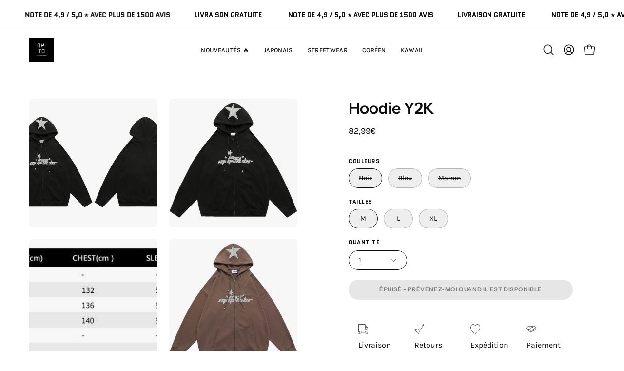

--- FILE ---
content_type: text/html; charset=utf-8
request_url: https://akitoparis.com/products/hoodie-y2k
body_size: 55165
content:
<!doctype html>
<html class="no-js no-touch page-loading" lang="fr">
<head>  <meta charset="utf-8">
  <meta http-equiv='X-UA-Compatible' content='IE=edge'>
  <meta name="viewport" content="width=device-width, height=device-height, initial-scale=1.0, minimum-scale=1.0">
  <link rel="canonical" href="https://akitoparis.com/products/hoodie-y2k" /><link rel="preconnect" href="https://fonts.shopifycdn.com" crossorigin><link rel="preload" as="font" href="//akitoparis.com/cdn/fonts/karla/karla_n4.40497e07df527e6a50e58fb17ef1950c72f3e32c.woff2" type="font/woff2" crossorigin><link rel="preload" as="font" href="//akitoparis.com/cdn/fonts/instrument_sans/instrumentsans_n6.27dc66245013a6f7f317d383a3cc9a0c347fb42d.woff2" type="font/woff2" crossorigin><link rel="preload" as="image" href="//akitoparis.com/cdn/shop/t/22/assets/loading.svg?v=91665432863842511931734807463"><style data-shopify>
  .no-js.page-loading .loading-overlay,
  html:not(.page-loading) .loading-overlay { opacity: 0; visibility: hidden; pointer-events: none; animation: fadeOut 1s ease; transition: visibility 0s linear 1s; }

  .loading-overlay { position: fixed; top: 0; left: 0; z-index: 99999; width: 100vw; height: 100vh; display: flex; align-items: center; justify-content: center; background: var(--overlay-bg, var(--COLOR-BLACK-WHITE)); }</style><style data-shopify>.loader__image__holder { position: absolute; top: 0; left: 0; width: 100%; height: 100%; font-size: 0; display: none; align-items: center; justify-content: center; animation: pulse-loading 2s infinite ease-in-out; }
    .loader__image__holder:has(.loader__image--fallback) { animation: none; }
    .loading-image .loader__image__holder { display: flex; }
    .loader__image { max-width: 150px; height: auto; object-fit: contain; }
    .loading-image .loader__image--fallback { width: 150px; height: 150px; max-width: 150px; mask: var(--loading-svg) center center/contain no-repeat; background: var(--overlay-bg-svg, var(--COLOR-WHITE-BLACK)); }</style><script>
    const loadingAppearance = "once";
    const loaded = sessionStorage.getItem('loaded');

    if (loadingAppearance === 'once') {
      if (loaded === null) {
        sessionStorage.setItem('loaded', true);
        document.documentElement.classList.add('loading-image');
      }
    } else {
      document.documentElement.classList.add('loading-image');
    }
  </script><link rel="shortcut icon" href="//akitoparis.com/cdn/shop/files/logo_email_collector_1543fb73-4b57-438a-bb3d-f9cad2502464_32x32.png?v=1701058643" type="image/png" />
  <title>Hoodie Y2K | AkitoParis™ &ndash; AkitoParis Japanese Clothing Boutique</title><meta name="description" content="Voici le hoodie Y2K , la pièce streetwear pour tout amateur de vintage. Le sweat à capuche est fabriqué en coton et en polyester, ce qui le rend extrêmement doux et confortable.">

<meta property="og:site_name" content="AkitoParis Japanese Clothing Boutique">
<meta property="og:url" content="https://akitoparis.com/products/hoodie-y2k">
<meta property="og:title" content="Hoodie Y2K | AkitoParis™">
<meta property="og:type" content="product">
<meta property="og:description" content="Voici le hoodie Y2K , la pièce streetwear pour tout amateur de vintage. Le sweat à capuche est fabriqué en coton et en polyester, ce qui le rend extrêmement doux et confortable."><meta property="og:image" content="http://akitoparis.com/cdn/shop/products/hoodie-y2k-581587.jpg?v=1678683330">
  <meta property="og:image:secure_url" content="https://akitoparis.com/cdn/shop/products/hoodie-y2k-581587.jpg?v=1678683330">
  <meta property="og:image:width" content="800">
  <meta property="og:image:height" content="800"><meta property="og:price:amount" content="82,99">
  <meta property="og:price:currency" content="EUR"><meta name="twitter:card" content="summary_large_image">
<meta name="twitter:title" content="Hoodie Y2K | AkitoParis™">
<meta name="twitter:description" content="Voici le hoodie Y2K , la pièce streetwear pour tout amateur de vintage. Le sweat à capuche est fabriqué en coton et en polyester, ce qui le rend extrêmement doux et confortable."><style data-shopify>@font-face {
  font-family: "Instrument Sans";
  font-weight: 600;
  font-style: normal;
  font-display: swap;
  src: url("//akitoparis.com/cdn/fonts/instrument_sans/instrumentsans_n6.27dc66245013a6f7f317d383a3cc9a0c347fb42d.woff2") format("woff2"),
       url("//akitoparis.com/cdn/fonts/instrument_sans/instrumentsans_n6.1a71efbeeb140ec495af80aad612ad55e19e6d0e.woff") format("woff");
}

@font-face {
  font-family: Karla;
  font-weight: 400;
  font-style: normal;
  font-display: swap;
  src: url("//akitoparis.com/cdn/fonts/karla/karla_n4.40497e07df527e6a50e58fb17ef1950c72f3e32c.woff2") format("woff2"),
       url("//akitoparis.com/cdn/fonts/karla/karla_n4.e9f6f9de321061073c6bfe03c28976ba8ce6ee18.woff") format("woff");
}

@font-face {
  font-family: Quantico;
  font-weight: 700;
  font-style: normal;
  font-display: swap;
  src: url("//akitoparis.com/cdn/fonts/quantico/quantico_n7.3d54f237228b0bc45791c12073666ec60d721a65.woff2") format("woff2"),
       url("//akitoparis.com/cdn/fonts/quantico/quantico_n7.4f5f9312f1ed33107057922012647741a88bf8d9.woff") format("woff");
}



  @font-face {
  font-family: "Instrument Sans";
  font-weight: 700;
  font-style: normal;
  font-display: swap;
  src: url("//akitoparis.com/cdn/fonts/instrument_sans/instrumentsans_n7.e4ad9032e203f9a0977786c356573ced65a7419a.woff2") format("woff2"),
       url("//akitoparis.com/cdn/fonts/instrument_sans/instrumentsans_n7.b9e40f166fb7639074ba34738101a9d2990bb41a.woff") format("woff");
}




  @font-face {
  font-family: "Instrument Sans";
  font-weight: 400;
  font-style: normal;
  font-display: swap;
  src: url("//akitoparis.com/cdn/fonts/instrument_sans/instrumentsans_n4.db86542ae5e1596dbdb28c279ae6c2086c4c5bfa.woff2") format("woff2"),
       url("//akitoparis.com/cdn/fonts/instrument_sans/instrumentsans_n4.510f1b081e58d08c30978f465518799851ef6d8b.woff") format("woff");
}




  @font-face {
  font-family: "Instrument Sans";
  font-weight: 700;
  font-style: normal;
  font-display: swap;
  src: url("//akitoparis.com/cdn/fonts/instrument_sans/instrumentsans_n7.e4ad9032e203f9a0977786c356573ced65a7419a.woff2") format("woff2"),
       url("//akitoparis.com/cdn/fonts/instrument_sans/instrumentsans_n7.b9e40f166fb7639074ba34738101a9d2990bb41a.woff") format("woff");
}




  @font-face {
  font-family: Karla;
  font-weight: 200;
  font-style: normal;
  font-display: swap;
  src: url("//akitoparis.com/cdn/fonts/karla/karla_n2.c01c6abcceb59c2dfbe53f16f2fa746054360e79.woff2") format("woff2"),
       url("//akitoparis.com/cdn/fonts/karla/karla_n2.1b2a0e8e4007556430943b5a277c57af80b4e6d6.woff") format("woff");
}




  @font-face {
  font-family: Karla;
  font-weight: 500;
  font-style: normal;
  font-display: swap;
  src: url("//akitoparis.com/cdn/fonts/karla/karla_n5.0f2c50ba88af8c39d2756f2fc9dfccf18f808828.woff2") format("woff2"),
       url("//akitoparis.com/cdn/fonts/karla/karla_n5.88d3e57f788ee4a41fa11fc99b9881ce077acdc2.woff") format("woff");
}




  @font-face {
  font-family: Karla;
  font-weight: 400;
  font-style: italic;
  font-display: swap;
  src: url("//akitoparis.com/cdn/fonts/karla/karla_i4.2086039c16bcc3a78a72a2f7b471e3c4a7f873a6.woff2") format("woff2"),
       url("//akitoparis.com/cdn/fonts/karla/karla_i4.7b9f59841a5960c16fa2a897a0716c8ebb183221.woff") format("woff");
}




  @font-face {
  font-family: Karla;
  font-weight: 700;
  font-style: italic;
  font-display: swap;
  src: url("//akitoparis.com/cdn/fonts/karla/karla_i7.fe031cd65d6e02906286add4f6dda06afc2615f0.woff2") format("woff2"),
       url("//akitoparis.com/cdn/fonts/karla/karla_i7.816d4949fa7f7d79314595d7003eda5b44e959e3.woff") format("woff");
}




  @font-face {
  font-family: Quantico;
  font-weight: 700;
  font-style: normal;
  font-display: swap;
  src: url("//akitoparis.com/cdn/fonts/quantico/quantico_n7.3d54f237228b0bc45791c12073666ec60d721a65.woff2") format("woff2"),
       url("//akitoparis.com/cdn/fonts/quantico/quantico_n7.4f5f9312f1ed33107057922012647741a88bf8d9.woff") format("woff");
}


:root {--COLOR-PRIMARY-OPPOSITE: #000000;
  --COLOR-PRIMARY-OPPOSITE-ALPHA-20: rgba(0, 0, 0, 0.2);
  --COLOR-PRIMARY-LIGHTEN-DARKEN-ALPHA-20: rgba(214, 185, 4, 0.2);
  --COLOR-PRIMARY-LIGHTEN-DARKEN-ALPHA-30: rgba(214, 185, 4, 0.3);

  --PRIMARY-BUTTONS-COLOR-BG: #fbdb12;
  --PRIMARY-BUTTONS-COLOR-TEXT: #000000;
  --PRIMARY-BUTTONS-COLOR-TEXT-ALPHA-10: rgba(0, 0, 0, 0.1);
  --PRIMARY-BUTTONS-COLOR-BORDER: #fbdb12;

  --PRIMARY-BUTTONS-COLOR-LIGHTEN-DARKEN: #d6b904;

  --PRIMARY-BUTTONS-COLOR-ALPHA-05: rgba(251, 219, 18, 0.05);
  --PRIMARY-BUTTONS-COLOR-ALPHA-10: rgba(251, 219, 18, 0.1);
  --PRIMARY-BUTTONS-COLOR-ALPHA-50: rgba(251, 219, 18, 0.5);--COLOR-SECONDARY-OPPOSITE: #ffffff;
  --COLOR-SECONDARY-OPPOSITE-ALPHA-20: rgba(255, 255, 255, 0.2);
  --COLOR-SECONDARY-LIGHTEN-DARKEN-ALPHA-20: rgba(26, 26, 26, 0.2);
  --COLOR-SECONDARY-LIGHTEN-DARKEN-ALPHA-30: rgba(26, 26, 26, 0.3);

  --SECONDARY-BUTTONS-COLOR-BG: #000000;
  --SECONDARY-BUTTONS-COLOR-TEXT: #ffffff;
  --SECONDARY-BUTTONS-COLOR-TEXT-ALPHA-10: rgba(255, 255, 255, 0.1);
  --SECONDARY-BUTTONS-COLOR-BORDER: #000000;

  --SECONDARY-BUTTONS-COLOR-ALPHA-05: rgba(0, 0, 0, 0.05);
  --SECONDARY-BUTTONS-COLOR-ALPHA-10: rgba(0, 0, 0, 0.1);
  --SECONDARY-BUTTONS-COLOR-ALPHA-50: rgba(0, 0, 0, 0.5);--OUTLINE-BUTTONS-PRIMARY-BG: transparent;
  --OUTLINE-BUTTONS-PRIMARY-TEXT: #fbdb12;
  --OUTLINE-BUTTONS-PRIMARY-TEXT-ALPHA-10: rgba(251, 219, 18, 0.1);
  --OUTLINE-BUTTONS-PRIMARY-BORDER: #fbdb12;
  --OUTLINE-BUTTONS-PRIMARY-BG-HOVER: rgba(214, 185, 4, 0.2);

  --OUTLINE-BUTTONS-SECONDARY-BG: transparent;
  --OUTLINE-BUTTONS-SECONDARY-TEXT: #000000;
  --OUTLINE-BUTTONS-SECONDARY-TEXT-ALPHA-10: rgba(0, 0, 0, 0.1);
  --OUTLINE-BUTTONS-SECONDARY-BORDER: #000000;
  --OUTLINE-BUTTONS-SECONDARY-BG-HOVER: rgba(26, 26, 26, 0.2);

  --OUTLINE-BUTTONS-WHITE-BG: transparent;
  --OUTLINE-BUTTONS-WHITE-TEXT: #ffffff;
  --OUTLINE-BUTTONS-WHITE-TEXT-ALPHA-10: rgba(255, 255, 255, 0.1);
  --OUTLINE-BUTTONS-WHITE-BORDER: #ffffff;

  --OUTLINE-BUTTONS-BLACK-BG: transparent;
  --OUTLINE-BUTTONS-BLACK-TEXT: #000000;
  --OUTLINE-BUTTONS-BLACK-TEXT-ALPHA-10: rgba(0, 0, 0, 0.1);
  --OUTLINE-BUTTONS-BLACK-BORDER: #000000;--OUTLINE-SOLID-BUTTONS-PRIMARY-BG: #fbdb12;
  --OUTLINE-SOLID-BUTTONS-PRIMARY-TEXT: #000000;
  --OUTLINE-SOLID-BUTTONS-PRIMARY-TEXT-ALPHA-10: rgba(0, 0, 0, 0.1);
  --OUTLINE-SOLID-BUTTONS-PRIMARY-BORDER: #000000;
  --OUTLINE-SOLID-BUTTONS-PRIMARY-BG-HOVER: rgba(0, 0, 0, 0.2);

  --OUTLINE-SOLID-BUTTONS-SECONDARY-BG: #000000;
  --OUTLINE-SOLID-BUTTONS-SECONDARY-TEXT: #ffffff;
  --OUTLINE-SOLID-BUTTONS-SECONDARY-TEXT-ALPHA-10: rgba(255, 255, 255, 0.1);
  --OUTLINE-SOLID-BUTTONS-SECONDARY-BORDER: #ffffff;
  --OUTLINE-SOLID-BUTTONS-SECONDARY-BG-HOVER: rgba(255, 255, 255, 0.2);

  --OUTLINE-SOLID-BUTTONS-WHITE-BG: #ffffff;
  --OUTLINE-SOLID-BUTTONS-WHITE-TEXT: #000000;
  --OUTLINE-SOLID-BUTTONS-WHITE-TEXT-ALPHA-10: rgba(0, 0, 0, 0.1);
  --OUTLINE-SOLID-BUTTONS-WHITE-BORDER: #000000;

  --OUTLINE-SOLID-BUTTONS-BLACK-BG: #000000;
  --OUTLINE-SOLID-BUTTONS-BLACK-TEXT: #ffffff;
  --OUTLINE-SOLID-BUTTONS-BLACK-TEXT-ALPHA-10: rgba(255, 255, 255, 0.1);
  --OUTLINE-SOLID-BUTTONS-BLACK-BORDER: #ffffff;--COLOR-HEADING: #0c0c0f;
  --COLOR-TEXT: #0c0c0f;
  --COLOR-TEXT-DARKEN: #000000;
  --COLOR-TEXT-LIGHTEN: #393948;
  --COLOR-TEXT-ALPHA-5: rgba(12, 12, 15, 0.05);
  --COLOR-TEXT-ALPHA-8: rgba(12, 12, 15, 0.08);
  --COLOR-TEXT-ALPHA-10: rgba(12, 12, 15, 0.1);
  --COLOR-TEXT-ALPHA-15: rgba(12, 12, 15, 0.15);
  --COLOR-TEXT-ALPHA-20: rgba(12, 12, 15, 0.2);
  --COLOR-TEXT-ALPHA-25: rgba(12, 12, 15, 0.25);
  --COLOR-TEXT-ALPHA-50: rgba(12, 12, 15, 0.5);
  --COLOR-TEXT-ALPHA-60: rgba(12, 12, 15, 0.6);
  --COLOR-TEXT-ALPHA-85: rgba(12, 12, 15, 0.85);

  --COLOR-BG: #ffffff;
  --COLOR-BG-ALPHA-25: rgba(255, 255, 255, 0.25);
  --COLOR-BG-ALPHA-35: rgba(255, 255, 255, 0.35);
  --COLOR-BG-ALPHA-60: rgba(255, 255, 255, 0.6);
  --COLOR-BG-ALPHA-65: rgba(255, 255, 255, 0.65);
  --COLOR-BG-ALPHA-85: rgba(255, 255, 255, 0.85);
  --COLOR-BG-DARKEN: #e6e6e6;
  --COLOR-BG-LIGHTEN-DARKEN: #e6e6e6;
  --COLOR-BG-LIGHTEN-DARKEN-SHIMMER-BG: #fafafa;
  --COLOR-BG-LIGHTEN-DARKEN-SHIMMER-EFFECT: #f5f5f5;
  --COLOR-BG-LIGHTEN-DARKEN-SHIMMER-ENHANCEMENT: #000000;
  --COLOR-BG-LIGHTEN-DARKEN-FOREGROUND: #f7f7f7;
  --COLOR-BG-LIGHTEN-DARKEN-HIGHLIGHT: rgba(38, 38, 38, 0.15);
  --COLOR-BG-LIGHTEN-DARKEN-SEARCH-LOADER: #cccccc;
  --COLOR-BG-LIGHTEN-DARKEN-SEARCH-LOADER-LINE: #e6e6e6;
  --COLOR-BG-LIGHTEN-DARKEN-2: #cdcdcd;
  --COLOR-BG-LIGHTEN-DARKEN-3: #c0c0c0;
  --COLOR-BG-LIGHTEN-DARKEN-4: #b3b3b3;
  --COLOR-BG-LIGHTEN-DARKEN-5: #a6a6a6;
  --COLOR-BG-LIGHTEN-DARKEN-6: #9a9a9a;
  --COLOR-BG-LIGHTEN-DARKEN-CONTRAST: #b3b3b3;
  --COLOR-BG-LIGHTEN-DARKEN-CONTRAST-2: #a6a6a6;
  --COLOR-BG-LIGHTEN-DARKEN-CONTRAST-3: #999999;
  --COLOR-BG-LIGHTEN-DARKEN-CONTRAST-4: #8c8c8c;
  --COLOR-BG-LIGHTEN-DARKEN-CONTRAST-5: #808080;
  --COLOR-BG-LIGHTEN-DARKEN-CONTRAST-6: #737373;

  --COLOR-BG-SECONDARY: #000000;
  --COLOR-BG-SECONDARY-LIGHTEN-DARKEN: #1a1a1a;
  --COLOR-BG-SECONDARY-LIGHTEN-DARKEN-CONTRAST: #808080;

  --COLOR-INPUT-BG: #ffffff;

  --COLOR-ACCENT: #fbdb12;
  --COLOR-ACCENT-TEXT: #000;
  --COLOR-ACCENT-MIX-ALPHA: rgba(126, 110, 9, 0.1);

  --COLOR-BORDER: #d3d3d3;
  --COLOR-BORDER-ALPHA-15: rgba(211, 211, 211, 0.15);
  --COLOR-BORDER-ALPHA-30: rgba(211, 211, 211, 0.3);
  --COLOR-BORDER-ALPHA-50: rgba(211, 211, 211, 0.5);
  --COLOR-BORDER-ALPHA-65: rgba(211, 211, 211, 0.65);
  --COLOR-BORDER-LIGHTEN-DARKEN: #868686;
  --COLOR-BORDER-HAIRLINE: #f7f7f7;

  --COLOR-SALE-BG: #fbdb12;
  --COLOR-SALE-TEXT: #000000;
  --COLOR-CUSTOM-BG: #ffffff;
  --COLOR-CUSTOM-TEXT: #000000;
  --COLOR-SOLD-BG: rgba(0,0,0,0);
  --COLOR-SOLD-TEXT: #000000;
  --COLOR-SAVING-BG: #d02e2e;
  --COLOR-SAVING-TEXT: #ffffff;

  --COLOR-WHITE-BLACK: #fff;
  --COLOR-BLACK-WHITE: #000;
  --COLOR-BLACK-WHITE-ALPHA-25: rgba(0, 0, 0, 0.25);
  --COLOR-BLACK-WHITE-ALPHA-34: rgba(0, 0, 0, 0.34);
  --COLOR-BG-OVERLAY: rgba(255, 255, 255, 0.5);--COLOR-DISABLED-GREY: rgba(12, 12, 15, 0.05);
  --COLOR-DISABLED-GREY-DARKEN: rgba(12, 12, 15, 0.45);
  --COLOR-ERROR: #D02E2E;
  --COLOR-ERROR-BG: #f3cbcb;
  --COLOR-SUCCESS: #56AD6A;
  --COLOR-SUCCESS-BG: #ECFEF0;
  --COLOR-WARN: #ECBD5E;
  --COLOR-TRANSPARENT: rgba(255, 255, 255, 0);

  --COLOR-WHITE: #ffffff;
  --COLOR-WHITE-DARKEN: #f2f2f2;
  --COLOR-WHITE-ALPHA-10: rgba(255, 255, 255, 0.1);
  --COLOR-WHITE-ALPHA-20: rgba(255, 255, 255, 0.2);
  --COLOR-WHITE-ALPHA-25: rgba(255, 255, 255, 0.25);
  --COLOR-WHITE-ALPHA-50: rgba(255, 255, 255, 0.5);
  --COLOR-WHITE-ALPHA-60: rgba(255, 255, 255, 0.6);
  --COLOR-BLACK: #000000;
  --COLOR-BLACK-LIGHTEN: #1a1a1a;
  --COLOR-BLACK-ALPHA-10: rgba(0, 0, 0, 0.1);
  --COLOR-BLACK-ALPHA-20: rgba(0, 0, 0, 0.2);
  --COLOR-BLACK-ALPHA-25: rgba(0, 0, 0, 0.25);
  --COLOR-BLACK-ALPHA-50: rgba(0, 0, 0, 0.5);
  --COLOR-BLACK-ALPHA-60: rgba(0, 0, 0, 0.6);--FONT-STACK-BODY: Karla, sans-serif;
  --FONT-STYLE-BODY: normal;
  --FONT-STYLE-BODY-ITALIC: italic;
  --FONT-ADJUST-BODY: 1.0;

  --FONT-WEIGHT-BODY: 400;
  --FONT-WEIGHT-BODY-LIGHT: 200;
  --FONT-WEIGHT-BODY-MEDIUM: 700;
  --FONT-WEIGHT-BODY-BOLD: 500;

  --FONT-STACK-HEADING: "Instrument Sans", sans-serif;
  --FONT-STYLE-HEADING: normal;
  --FONT-STYLE-HEADING-ITALIC: italic;
  --FONT-ADJUST-HEADING: 1.0;

  --FONT-WEIGHT-HEADING: 600;
  --FONT-WEIGHT-HEADING-LIGHT: 400;
  --FONT-WEIGHT-HEADING-MEDIUM: 700;
  --FONT-WEIGHT-HEADING-BOLD: 700;

  --FONT-STACK-NAV: Karla, sans-serif;
  --FONT-STYLE-NAV: normal;
  --FONT-STYLE-NAV-ITALIC: italic;
  --FONT-ADJUST-NAV: 0.85;
  --FONT-ADJUST-NAV-TOP-LEVEL: 0.8;

  --FONT-WEIGHT-NAV: 400;
  --FONT-WEIGHT-NAV-LIGHT: 200;
  --FONT-WEIGHT-NAV-MEDIUM: 700;
  --FONT-WEIGHT-NAV-BOLD: 500;

  --FONT-ADJUST-PRODUCT-GRID: 0.9;
  --FONT-ADJUST-PRODUCT-GRID-HEADING: 0.9;

  --FONT-ADJUST-BADGES: 1.0;

  --FONT-STACK-BUTTON: "Instrument Sans", sans-serif;
  --FONT-STYLE-BUTTON: normal;
  --FONT-STYLE-BUTTON-ITALIC: italic;
  --FONT-ADJUST-BUTTON: 0.75;

  --FONT-WEIGHT-BUTTON: 600;
  --FONT-WEIGHT-BUTTON-MEDIUM: 700;
  --FONT-WEIGHT-BUTTON-BOLD: 700;

  --FONT-STACK-SUBHEADING: Quantico, sans-serif;
  --FONT-STYLE-SUBHEADING: normal;
  --FONT-ADJUST-SUBHEADING: 0.8;

  --FONT-WEIGHT-SUBHEADING: 700;
  --FONT-WEIGHT-SUBHEADING-BOLD: 700;

  --FONT-STACK-LABEL: Quantico, sans-serif;
  --FONT-STYLE-LABEL: normal;
  --FONT-ADJUST-LABEL: 0.65;

  --FONT-WEIGHT-LABEL: 700;

  --LETTER-SPACING-NAV: 0.025em;
  --LETTER-SPACING-SUBHEADING: 0.0em;
  --LETTER-SPACING-BUTTON: 0.05em;
  --LETTER-SPACING-LABEL: 0.05em;

  --BUTTON-TEXT-CAPS: uppercase;
  --HEADING-TEXT-CAPS: none;
  --SUBHEADING-TEXT-CAPS: uppercase;
  --LABEL-TEXT-CAPS: uppercase;--FONT-SIZE-INPUT: 1.0rem;--RADIUS: 30px;
  --RADIUS-SMALL: 22px;
  --RADIUS-TINY: 14px;
  --RADIUS-BADGE: 3px;
  --RADIUS-CHECKBOX: 4px;
  --RADIUS-TEXTAREA: 8px;--PRODUCT-MEDIA-PADDING-TOP: 120.0%;--BORDER-WIDTH: 1px;--STROKE-WIDTH: 12px;--SITE-WIDTH: 1440px;
  --SITE-WIDTH-NARROW: 840px;--COLOR-UPSELLS-BG: #000000;
  --COLOR-UPSELLS-TEXT: #ffffff;
  --COLOR-UPSELLS-TEXT-LIGHTEN: #ffffff;
  --COLOR-UPSELLS-DISABLED-GREY-DARKEN: rgba(255, 255, 255, 0.45);
  --UPSELLS-HEIGHT: 130px;
  --UPSELLS-IMAGE-WIDTH: 30%;--ICON-ARROW-RIGHT: url( "//akitoparis.com/cdn/shop/t/22/assets/icon-chevron-right.svg?v=115618353204357621731734807463" );--loading-svg: url( "//akitoparis.com/cdn/shop/t/22/assets/loading.svg?v=91665432863842511931734807463" );
  --icon-check: url( "//akitoparis.com/cdn/shop/t/22/assets/icon-check.svg?v=175316081881880408121734807463" );
  --icon-check-swatch: url( "//akitoparis.com/cdn/shop/t/22/assets/icon-check-swatch.svg?v=131897745589030387781734807463" );
  --icon-zoom-in: url( "//akitoparis.com/cdn/shop/t/22/assets/icon-zoom-in.svg?v=157433013461716915331734807463" );
  --icon-zoom-out: url( "//akitoparis.com/cdn/shop/t/22/assets/icon-zoom-out.svg?v=164909107869959372931734807463" );--collection-sticky-bar-height: 0px;
  --collection-image-padding-top: 60%;

  --drawer-width: 400px;
  --drawer-transition: transform 0.4s cubic-bezier(0.46, 0.01, 0.32, 1);--gutter: 60px;
  --gutter-mobile: 20px;
  --grid-gutter: 20px;
  --grid-gutter-mobile: 35px;--inner: 20px;
  --inner-tablet: 18px;
  --inner-mobile: 16px;--grid: repeat(4, minmax(0, 1fr));
  --grid-tablet: repeat(3, minmax(0, 1fr));
  --grid-mobile: repeat(2, minmax(0, 1fr));
  --megamenu-grid: repeat(4, minmax(0, 1fr));
  --grid-row: 1 / span 4;--scrollbar-width: 0px;--overlay: #000;
  --overlay-opacity: 1;--swatch-width: 38px;
  --swatch-height: 26px;
  --swatch-size: 32px;
  --swatch-size-mobile: 30px;

  
  --move-offset: 20px;

  
  --autoplay-speed: 2200ms;

  
--filter-bg: brightness(.97);
  --product-filter-bg: brightness(.97);
  }</style><link href="//akitoparis.com/cdn/shop/t/22/assets/theme.css?v=66940769693664180551734807463" rel="stylesheet" type="text/css" media="all" /><script type="text/javascript">
    if (window.MSInputMethodContext && document.documentMode) {
      var scripts = document.getElementsByTagName('script')[0];
      var polyfill = document.createElement("script");
      polyfill.defer = true;
      polyfill.src = "//akitoparis.com/cdn/shop/t/22/assets/ie11.js?v=164037955086922138091734807463";

      scripts.parentNode.insertBefore(polyfill, scripts);

      document.documentElement.classList.add('ie11');
    } else {
      document.documentElement.className = document.documentElement.className.replace('no-js', 'js');
    }

    let root = '/';
    if (root[root.length - 1] !== '/') {
      root = `${root}/`;
    }

    window.theme = {
      routes: {
        root: root,
        cart_url: "\/cart",
        cart_add_url: "\/cart\/add",
        cart_change_url: "\/cart\/change",
        shop_url: "https:\/\/akitoparis.com",
        searchUrl: '/search',
        predictiveSearchUrl: '/search/suggest',
        product_recommendations_url: "\/recommendations\/products"
      },
      assets: {
        photoswipe: '//akitoparis.com/cdn/shop/t/22/assets/photoswipe.js?v=162613001030112971491734807463',
        smoothscroll: '//akitoparis.com/cdn/shop/t/22/assets/smoothscroll.js?v=37906625415260927261734807463',
        no_image: "//akitoparis.com/cdn/shopifycloud/storefront/assets/no-image-2048-a2addb12_1024x.gif",
        swatches: '//akitoparis.com/cdn/shop/t/22/assets/swatches.json?v=108341084980828767351734807463',
        base: "//akitoparis.com/cdn/shop/t/22/assets/"
      },
      strings: {
        add_to_cart: "Ajouter au panier",
        cart_acceptance_error: "Vous devez accepter nos termes et conditions.",
        cart_empty: "Votre panier est actuellement vide.",
        cart_price: "Prix",
        cart_quantity: "Quantité",
        cart_items_one: "{{ count }} Objet",
        cart_items_many: "{{ count }} Objets",
        cart_title: "Le panier",
        cart_total: "Totale",
        continue_shopping: "Continuer vos achats",
        free: "Gratuit",
        limit_error: "Désolé, il semble que nous n’ayons pas assez de ce produit.",
        preorder: "Pré-commander",
        remove: "Retirer",
        sale_badge_text: "En vente",
        saving_badge: "Économisez {{ discount }}",
        saving_up_to_badge: "Économisez {{ discount }}",
        sold_out: "Épuisé",
        subscription: "Abonnement",
        unavailable: "Indisponible",
        unit_price_label: "Prix ​​unitaire",
        unit_price_separator: "par",
        zero_qty_error: "La quantité doit être supérieur à 0.",
        delete_confirm: "Êtes-vous certain(e) de vouloir supprimer cette adresse ?",
        newsletter_product_availability: "Prévenez-moi quand il est disponible"
      },
      icons: {
        plus: '<svg aria-hidden="true" focusable="false" role="presentation" class="icon icon-toggle-plus" viewBox="0 0 192 192"><path d="M30 96h132M96 30v132" stroke="currentColor" stroke-linecap="round" stroke-linejoin="round"/></svg>',
        minus: '<svg aria-hidden="true" focusable="false" role="presentation" class="icon icon-toggle-minus" viewBox="0 0 192 192"><path d="M30 96h132" stroke="currentColor" stroke-linecap="round" stroke-linejoin="round"/></svg>',
        close: '<svg aria-hidden="true" focusable="false" role="presentation" class="icon icon-close" viewBox="0 0 192 192"><path d="M150 42 42 150M150 150 42 42" stroke="currentColor" stroke-linecap="round" stroke-linejoin="round"/></svg>'
      },
      settings: {
        animationsEnabled: false,
        cartType: "drawer",
        enableAcceptTerms: false,
        enableInfinityScroll: false,
        enablePaymentButton: true,
        gridImageSize: "cover",
        gridImageAspectRatio: 1.2,
        mobileMenuBehaviour: "link",
        productGridHover: "image",
        savingBadgeType: "percentage",
        showSaleBadge: true,
        showSoldBadge: true,
        showSavingBadge: true,
        quickBuy: "quick_buy",
        suggestArticles: true,
        suggestCollections: false,
        suggestProducts: true,
        suggestPages: false,
        suggestionsResultsLimit: 3,
        currency_code_enable: false,
        hideInventoryCount: true,
        colorSwatchesType: "theme",
        atcButtonShowPrice: false,
      },
      sizes: {
        mobile: 480,
        small: 768,
        large: 1024,
        widescreen: 1440
      },
      moneyFormat: "{{amount_with_comma_separator}}€",
      moneyWithCurrencyFormat: "{{amount_with_comma_separator}}€",
      subtotal: 0,
      current_iso_code: "EUR",
      info: {
        name: 'Palo Alto'
      },
      version: '6.0.1'
    };
    window.PaloAlto = window.PaloAlto || {};
    window.slate = window.slate || {};
    window.isHeaderTransparent = false;
    window.stickyHeaderHeight = 60;
    window.lastWindowWidth = window.innerWidth || document.documentElement.clientWidth;
  </script><script src="//akitoparis.com/cdn/shop/t/22/assets/vendor.js?v=164905933048751944601734807463" defer="defer"></script>
  <script src="//akitoparis.com/cdn/shop/t/22/assets/theme.js?v=159674129514846150541734807463" defer="defer"></script><script>window.performance && window.performance.mark && window.performance.mark('shopify.content_for_header.start');</script><meta name="google-site-verification" content="YeLrInoSWkSBDKJuD-QKRZm7_RPfrX0o9YgXvoJg08A">
<meta name="facebook-domain-verification" content="avqazwqoldrt69hfp5n7w7j6fn6vsm">
<meta id="shopify-digital-wallet" name="shopify-digital-wallet" content="/58642202821/digital_wallets/dialog">
<meta name="shopify-checkout-api-token" content="f9a28f26c67a03994f6779f85676bfc3">
<link rel="alternate" type="application/json+oembed" href="https://akitoparis.com/products/hoodie-y2k.oembed">
<script async="async" src="/checkouts/internal/preloads.js?locale=fr-FR"></script>
<link rel="preconnect" href="https://shop.app" crossorigin="anonymous">
<script async="async" src="https://shop.app/checkouts/internal/preloads.js?locale=fr-FR&shop_id=58642202821" crossorigin="anonymous"></script>
<script id="apple-pay-shop-capabilities" type="application/json">{"shopId":58642202821,"countryCode":"CA","currencyCode":"EUR","merchantCapabilities":["supports3DS"],"merchantId":"gid:\/\/shopify\/Shop\/58642202821","merchantName":"AkitoParis Japanese Clothing Boutique","requiredBillingContactFields":["postalAddress","email","phone"],"requiredShippingContactFields":["postalAddress","email","phone"],"shippingType":"shipping","supportedNetworks":["visa","masterCard","amex","discover","jcb"],"total":{"type":"pending","label":"AkitoParis Japanese Clothing Boutique","amount":"1.00"},"shopifyPaymentsEnabled":true,"supportsSubscriptions":true}</script>
<script id="shopify-features" type="application/json">{"accessToken":"f9a28f26c67a03994f6779f85676bfc3","betas":["rich-media-storefront-analytics"],"domain":"akitoparis.com","predictiveSearch":true,"shopId":58642202821,"locale":"fr"}</script>
<script>var Shopify = Shopify || {};
Shopify.shop = "akitoparis.myshopify.com";
Shopify.locale = "fr";
Shopify.currency = {"active":"EUR","rate":"1.0"};
Shopify.country = "FR";
Shopify.theme = {"name":"Updated copy of Updated copy of Palo Alto","id":175598305614,"schema_name":"Palo Alto","schema_version":"6.0.1","theme_store_id":777,"role":"main"};
Shopify.theme.handle = "null";
Shopify.theme.style = {"id":null,"handle":null};
Shopify.cdnHost = "akitoparis.com/cdn";
Shopify.routes = Shopify.routes || {};
Shopify.routes.root = "/";</script>
<script type="module">!function(o){(o.Shopify=o.Shopify||{}).modules=!0}(window);</script>
<script>!function(o){function n(){var o=[];function n(){o.push(Array.prototype.slice.apply(arguments))}return n.q=o,n}var t=o.Shopify=o.Shopify||{};t.loadFeatures=n(),t.autoloadFeatures=n()}(window);</script>
<script>
  window.ShopifyPay = window.ShopifyPay || {};
  window.ShopifyPay.apiHost = "shop.app\/pay";
  window.ShopifyPay.redirectState = null;
</script>
<script id="shop-js-analytics" type="application/json">{"pageType":"product"}</script>
<script defer="defer" async type="module" src="//akitoparis.com/cdn/shopifycloud/shop-js/modules/v2/client.init-shop-cart-sync_BcDpqI9l.fr.esm.js"></script>
<script defer="defer" async type="module" src="//akitoparis.com/cdn/shopifycloud/shop-js/modules/v2/chunk.common_a1Rf5Dlz.esm.js"></script>
<script defer="defer" async type="module" src="//akitoparis.com/cdn/shopifycloud/shop-js/modules/v2/chunk.modal_Djra7sW9.esm.js"></script>
<script type="module">
  await import("//akitoparis.com/cdn/shopifycloud/shop-js/modules/v2/client.init-shop-cart-sync_BcDpqI9l.fr.esm.js");
await import("//akitoparis.com/cdn/shopifycloud/shop-js/modules/v2/chunk.common_a1Rf5Dlz.esm.js");
await import("//akitoparis.com/cdn/shopifycloud/shop-js/modules/v2/chunk.modal_Djra7sW9.esm.js");

  window.Shopify.SignInWithShop?.initShopCartSync?.({"fedCMEnabled":true,"windoidEnabled":true});

</script>
<script>
  window.Shopify = window.Shopify || {};
  if (!window.Shopify.featureAssets) window.Shopify.featureAssets = {};
  window.Shopify.featureAssets['shop-js'] = {"shop-cart-sync":["modules/v2/client.shop-cart-sync_BLrx53Hf.fr.esm.js","modules/v2/chunk.common_a1Rf5Dlz.esm.js","modules/v2/chunk.modal_Djra7sW9.esm.js"],"init-fed-cm":["modules/v2/client.init-fed-cm_C8SUwJ8U.fr.esm.js","modules/v2/chunk.common_a1Rf5Dlz.esm.js","modules/v2/chunk.modal_Djra7sW9.esm.js"],"shop-cash-offers":["modules/v2/client.shop-cash-offers_BBp_MjBM.fr.esm.js","modules/v2/chunk.common_a1Rf5Dlz.esm.js","modules/v2/chunk.modal_Djra7sW9.esm.js"],"shop-login-button":["modules/v2/client.shop-login-button_Dw6kG_iO.fr.esm.js","modules/v2/chunk.common_a1Rf5Dlz.esm.js","modules/v2/chunk.modal_Djra7sW9.esm.js"],"pay-button":["modules/v2/client.pay-button_BJDaAh68.fr.esm.js","modules/v2/chunk.common_a1Rf5Dlz.esm.js","modules/v2/chunk.modal_Djra7sW9.esm.js"],"shop-button":["modules/v2/client.shop-button_DBWL94V3.fr.esm.js","modules/v2/chunk.common_a1Rf5Dlz.esm.js","modules/v2/chunk.modal_Djra7sW9.esm.js"],"avatar":["modules/v2/client.avatar_BTnouDA3.fr.esm.js"],"init-windoid":["modules/v2/client.init-windoid_77FSIiws.fr.esm.js","modules/v2/chunk.common_a1Rf5Dlz.esm.js","modules/v2/chunk.modal_Djra7sW9.esm.js"],"init-shop-for-new-customer-accounts":["modules/v2/client.init-shop-for-new-customer-accounts_QoC3RJm9.fr.esm.js","modules/v2/client.shop-login-button_Dw6kG_iO.fr.esm.js","modules/v2/chunk.common_a1Rf5Dlz.esm.js","modules/v2/chunk.modal_Djra7sW9.esm.js"],"init-shop-email-lookup-coordinator":["modules/v2/client.init-shop-email-lookup-coordinator_D4ioGzPw.fr.esm.js","modules/v2/chunk.common_a1Rf5Dlz.esm.js","modules/v2/chunk.modal_Djra7sW9.esm.js"],"init-shop-cart-sync":["modules/v2/client.init-shop-cart-sync_BcDpqI9l.fr.esm.js","modules/v2/chunk.common_a1Rf5Dlz.esm.js","modules/v2/chunk.modal_Djra7sW9.esm.js"],"shop-toast-manager":["modules/v2/client.shop-toast-manager_B-eIbpHW.fr.esm.js","modules/v2/chunk.common_a1Rf5Dlz.esm.js","modules/v2/chunk.modal_Djra7sW9.esm.js"],"init-customer-accounts":["modules/v2/client.init-customer-accounts_BcBSUbIK.fr.esm.js","modules/v2/client.shop-login-button_Dw6kG_iO.fr.esm.js","modules/v2/chunk.common_a1Rf5Dlz.esm.js","modules/v2/chunk.modal_Djra7sW9.esm.js"],"init-customer-accounts-sign-up":["modules/v2/client.init-customer-accounts-sign-up_DvG__VHD.fr.esm.js","modules/v2/client.shop-login-button_Dw6kG_iO.fr.esm.js","modules/v2/chunk.common_a1Rf5Dlz.esm.js","modules/v2/chunk.modal_Djra7sW9.esm.js"],"shop-follow-button":["modules/v2/client.shop-follow-button_Dnx6fDH9.fr.esm.js","modules/v2/chunk.common_a1Rf5Dlz.esm.js","modules/v2/chunk.modal_Djra7sW9.esm.js"],"checkout-modal":["modules/v2/client.checkout-modal_BDH3MUqJ.fr.esm.js","modules/v2/chunk.common_a1Rf5Dlz.esm.js","modules/v2/chunk.modal_Djra7sW9.esm.js"],"shop-login":["modules/v2/client.shop-login_CV9Paj8R.fr.esm.js","modules/v2/chunk.common_a1Rf5Dlz.esm.js","modules/v2/chunk.modal_Djra7sW9.esm.js"],"lead-capture":["modules/v2/client.lead-capture_DGQOTB4e.fr.esm.js","modules/v2/chunk.common_a1Rf5Dlz.esm.js","modules/v2/chunk.modal_Djra7sW9.esm.js"],"payment-terms":["modules/v2/client.payment-terms_BQYK7nq4.fr.esm.js","modules/v2/chunk.common_a1Rf5Dlz.esm.js","modules/v2/chunk.modal_Djra7sW9.esm.js"]};
</script>
<script>(function() {
  var isLoaded = false;
  function asyncLoad() {
    if (isLoaded) return;
    isLoaded = true;
    var urls = ["https:\/\/loox.io\/widget\/EyfpM6vJOi\/loox.1671713054600.js?shop=akitoparis.myshopify.com","https:\/\/d18eg7dreypte5.cloudfront.net\/scripts\/integrations\/subscription.js?shop=akitoparis.myshopify.com","\/\/cdn.shopify.com\/proxy\/48af7d260f6837d96ec3f27af573f9987b31c5574430cb9d76541db35a40117b\/forms-akamai.smsbump.com\/414206\/form_219490.js?ver=1747823217\u0026shop=akitoparis.myshopify.com\u0026sp-cache-control=cHVibGljLCBtYXgtYWdlPTkwMA","https:\/\/cdn.recovermycart.com\/scripts\/CartJS_v2.min.js?shop=akitoparis.myshopify.com\u0026shop=akitoparis.myshopify.com","https:\/\/app.sweethelp.io\/js\/sweet-help.js?var=2.0\u0026shop=akitoparis.myshopify.com","https:\/\/d18eg7dreypte5.cloudfront.net\/browse-abandonment\/smsbump_timer.js?shop=akitoparis.myshopify.com","https:\/\/trust.conversionbear.com\/script?app=trust_badge\u0026shop=akitoparis.myshopify.com","https:\/\/reconvert-cdn.com\/assets\/js\/store_reconvert_node.js?v=2\u0026scid=MTZlOTYwYjMyMDQ3N2JkODZjMmE4NjJkNzg4ZTJhYjAuMThiZGE5M2VmYzk3NTUzNGExM2FmM2JjM2MyNTQ4YzM=\u0026shop=akitoparis.myshopify.com","https:\/\/reconvert-cdn.com\/assets\/js\/reconvert_script_tags.mini.js?scid=MTZlOTYwYjMyMDQ3N2JkODZjMmE4NjJkNzg4ZTJhYjAuMThiZGE5M2VmYzk3NTUzNGExM2FmM2JjM2MyNTQ4YzM=\u0026shop=akitoparis.myshopify.com","https:\/\/cdn-01.recovermycart.com\/ExitPopup-26fba322-2a1b-414e-a7f6-9306b5f5bf5a.js?ver=7343e884-9984-472d-9775-86d54a0d60dd\u0026shop=akitoparis.myshopify.com"];
    for (var i = 0; i < urls.length; i++) {
      var s = document.createElement('script');
      s.type = 'text/javascript';
      s.async = true;
      s.src = urls[i];
      var x = document.getElementsByTagName('script')[0];
      x.parentNode.insertBefore(s, x);
    }
  };
  if(window.attachEvent) {
    window.attachEvent('onload', asyncLoad);
  } else {
    window.addEventListener('load', asyncLoad, false);
  }
})();</script>
<script id="__st">var __st={"a":58642202821,"offset":-28800,"reqid":"9665442e-fca9-4481-8336-293643a9182f-1769349937","pageurl":"akitoparis.com\/products\/hoodie-y2k","u":"88067395375c","p":"product","rtyp":"product","rid":7920053518562};</script>
<script>window.ShopifyPaypalV4VisibilityTracking = true;</script>
<script id="captcha-bootstrap">!function(){'use strict';const t='contact',e='account',n='new_comment',o=[[t,t],['blogs',n],['comments',n],[t,'customer']],c=[[e,'customer_login'],[e,'guest_login'],[e,'recover_customer_password'],[e,'create_customer']],r=t=>t.map((([t,e])=>`form[action*='/${t}']:not([data-nocaptcha='true']) input[name='form_type'][value='${e}']`)).join(','),a=t=>()=>t?[...document.querySelectorAll(t)].map((t=>t.form)):[];function s(){const t=[...o],e=r(t);return a(e)}const i='password',u='form_key',d=['recaptcha-v3-token','g-recaptcha-response','h-captcha-response',i],f=()=>{try{return window.sessionStorage}catch{return}},m='__shopify_v',_=t=>t.elements[u];function p(t,e,n=!1){try{const o=window.sessionStorage,c=JSON.parse(o.getItem(e)),{data:r}=function(t){const{data:e,action:n}=t;return t[m]||n?{data:e,action:n}:{data:t,action:n}}(c);for(const[e,n]of Object.entries(r))t.elements[e]&&(t.elements[e].value=n);n&&o.removeItem(e)}catch(o){console.error('form repopulation failed',{error:o})}}const l='form_type',E='cptcha';function T(t){t.dataset[E]=!0}const w=window,h=w.document,L='Shopify',v='ce_forms',y='captcha';let A=!1;((t,e)=>{const n=(g='f06e6c50-85a8-45c8-87d0-21a2b65856fe',I='https://cdn.shopify.com/shopifycloud/storefront-forms-hcaptcha/ce_storefront_forms_captcha_hcaptcha.v1.5.2.iife.js',D={infoText:'Protégé par hCaptcha',privacyText:'Confidentialité',termsText:'Conditions'},(t,e,n)=>{const o=w[L][v],c=o.bindForm;if(c)return c(t,g,e,D).then(n);var r;o.q.push([[t,g,e,D],n]),r=I,A||(h.body.append(Object.assign(h.createElement('script'),{id:'captcha-provider',async:!0,src:r})),A=!0)});var g,I,D;w[L]=w[L]||{},w[L][v]=w[L][v]||{},w[L][v].q=[],w[L][y]=w[L][y]||{},w[L][y].protect=function(t,e){n(t,void 0,e),T(t)},Object.freeze(w[L][y]),function(t,e,n,w,h,L){const[v,y,A,g]=function(t,e,n){const i=e?o:[],u=t?c:[],d=[...i,...u],f=r(d),m=r(i),_=r(d.filter((([t,e])=>n.includes(e))));return[a(f),a(m),a(_),s()]}(w,h,L),I=t=>{const e=t.target;return e instanceof HTMLFormElement?e:e&&e.form},D=t=>v().includes(t);t.addEventListener('submit',(t=>{const e=I(t);if(!e)return;const n=D(e)&&!e.dataset.hcaptchaBound&&!e.dataset.recaptchaBound,o=_(e),c=g().includes(e)&&(!o||!o.value);(n||c)&&t.preventDefault(),c&&!n&&(function(t){try{if(!f())return;!function(t){const e=f();if(!e)return;const n=_(t);if(!n)return;const o=n.value;o&&e.removeItem(o)}(t);const e=Array.from(Array(32),(()=>Math.random().toString(36)[2])).join('');!function(t,e){_(t)||t.append(Object.assign(document.createElement('input'),{type:'hidden',name:u})),t.elements[u].value=e}(t,e),function(t,e){const n=f();if(!n)return;const o=[...t.querySelectorAll(`input[type='${i}']`)].map((({name:t})=>t)),c=[...d,...o],r={};for(const[a,s]of new FormData(t).entries())c.includes(a)||(r[a]=s);n.setItem(e,JSON.stringify({[m]:1,action:t.action,data:r}))}(t,e)}catch(e){console.error('failed to persist form',e)}}(e),e.submit())}));const S=(t,e)=>{t&&!t.dataset[E]&&(n(t,e.some((e=>e===t))),T(t))};for(const o of['focusin','change'])t.addEventListener(o,(t=>{const e=I(t);D(e)&&S(e,y())}));const B=e.get('form_key'),M=e.get(l),P=B&&M;t.addEventListener('DOMContentLoaded',(()=>{const t=y();if(P)for(const e of t)e.elements[l].value===M&&p(e,B);[...new Set([...A(),...v().filter((t=>'true'===t.dataset.shopifyCaptcha))])].forEach((e=>S(e,t)))}))}(h,new URLSearchParams(w.location.search),n,t,e,['guest_login'])})(!0,!0)}();</script>
<script integrity="sha256-4kQ18oKyAcykRKYeNunJcIwy7WH5gtpwJnB7kiuLZ1E=" data-source-attribution="shopify.loadfeatures" defer="defer" src="//akitoparis.com/cdn/shopifycloud/storefront/assets/storefront/load_feature-a0a9edcb.js" crossorigin="anonymous"></script>
<script crossorigin="anonymous" defer="defer" src="//akitoparis.com/cdn/shopifycloud/storefront/assets/shopify_pay/storefront-65b4c6d7.js?v=20250812"></script>
<script data-source-attribution="shopify.dynamic_checkout.dynamic.init">var Shopify=Shopify||{};Shopify.PaymentButton=Shopify.PaymentButton||{isStorefrontPortableWallets:!0,init:function(){window.Shopify.PaymentButton.init=function(){};var t=document.createElement("script");t.src="https://akitoparis.com/cdn/shopifycloud/portable-wallets/latest/portable-wallets.fr.js",t.type="module",document.head.appendChild(t)}};
</script>
<script data-source-attribution="shopify.dynamic_checkout.buyer_consent">
  function portableWalletsHideBuyerConsent(e){var t=document.getElementById("shopify-buyer-consent"),n=document.getElementById("shopify-subscription-policy-button");t&&n&&(t.classList.add("hidden"),t.setAttribute("aria-hidden","true"),n.removeEventListener("click",e))}function portableWalletsShowBuyerConsent(e){var t=document.getElementById("shopify-buyer-consent"),n=document.getElementById("shopify-subscription-policy-button");t&&n&&(t.classList.remove("hidden"),t.removeAttribute("aria-hidden"),n.addEventListener("click",e))}window.Shopify?.PaymentButton&&(window.Shopify.PaymentButton.hideBuyerConsent=portableWalletsHideBuyerConsent,window.Shopify.PaymentButton.showBuyerConsent=portableWalletsShowBuyerConsent);
</script>
<script data-source-attribution="shopify.dynamic_checkout.cart.bootstrap">document.addEventListener("DOMContentLoaded",(function(){function t(){return document.querySelector("shopify-accelerated-checkout-cart, shopify-accelerated-checkout")}if(t())Shopify.PaymentButton.init();else{new MutationObserver((function(e,n){t()&&(Shopify.PaymentButton.init(),n.disconnect())})).observe(document.body,{childList:!0,subtree:!0})}}));
</script>
<script id='scb4127' type='text/javascript' async='' src='https://akitoparis.com/cdn/shopifycloud/privacy-banner/storefront-banner.js'></script><link id="shopify-accelerated-checkout-styles" rel="stylesheet" media="screen" href="https://akitoparis.com/cdn/shopifycloud/portable-wallets/latest/accelerated-checkout-backwards-compat.css" crossorigin="anonymous">
<style id="shopify-accelerated-checkout-cart">
        #shopify-buyer-consent {
  margin-top: 1em;
  display: inline-block;
  width: 100%;
}

#shopify-buyer-consent.hidden {
  display: none;
}

#shopify-subscription-policy-button {
  background: none;
  border: none;
  padding: 0;
  text-decoration: underline;
  font-size: inherit;
  cursor: pointer;
}

#shopify-subscription-policy-button::before {
  box-shadow: none;
}

      </style>

<script>window.performance && window.performance.mark && window.performance.mark('shopify.content_for_header.end');</script>
<!-- BEGIN app block: shopify://apps/simprosys-google-shopping-feed/blocks/core_settings_block/1f0b859e-9fa6-4007-97e8-4513aff5ff3b --><!-- BEGIN: GSF App Core Tags & Scripts by Simprosys Google Shopping Feed -->









<!-- END: GSF App Core Tags & Scripts by Simprosys Google Shopping Feed -->
<!-- END app block --><!-- BEGIN app block: shopify://apps/monster-cart-upsell-free-gifts/blocks/app-embed/a1b8e58a-bf1d-4e0f-8768-a387c3f643c0 --><script>  
  window.mu_version = 1.8
  
      window.mu_product = {
        ...{"id":7920053518562,"title":"Hoodie Y2K","handle":"hoodie-y2k","description":"\u003ch2\u003eVoici le\u003cstrong\u003e hoodie Y2K\u003c\/strong\u003e , la pièce streetwear pour tout amateur de vintage. Le sweat à capuche est fabriqué en coton et en polyester, ce qui le rend extrêmement doux et confortable.\u003c\/h2\u003e\n\u003cp\u003eIl présente un design Y2K unique qui ne manquera pas de faire tourner les têtes. Que vous alliez à la salle de sport ou que vous fassiez vos courses, le sweat à capuche est parfait pour toutes les activités.\u003c\/p\u003e\n\u003ch3\u003eL'étonnant sweat à capuche pour tout amateur de streetwear.\u003c\/h3\u003e\n\u003cp\u003eLe sweat à capuche Y2K est un must-have pour toute personne soucieuse de la mode.\u003c\/p\u003e\n\u003cp\u003e\u003cbr\u003e\u003c\/p\u003e\n\u003cp\u003e\u003cspan style=\"text-decoration: underline;\"\u003e\u003cstrong\u003eDéc\u003c\/strong\u003e\u003c\/span\u003e\u003cspan style=\"text-decoration: underline;\"\u003e\u003cstrong\u003eouvrez en plus en lisant sa description ci-dessous !\u003c\/strong\u003e \u003c\/span\u003e\u003c\/p\u003e\n\u003cp\u003e\u003cbr\u003e\u003c\/p\u003e\n\u003cul data-mce-fragment=\"1\"\u003e\n\u003cli class=\"product-prop line-limit-length\"\u003e\n\u003cspan class=\"property-title\"\u003eMatériau: \u003c\/span\u003e\u003cspan class=\"property-desc line-limit-length\" title=\"COTTON,POLYESTER\"\u003eCoton, Polyester \u003c\/span\u003e\n\u003c\/li\u003e\n\u003c\/ul\u003e\n\u003cul data-mce-fragment=\"1\"\u003e\n\u003cli class=\"product-prop line-limit-length\"\u003e\n\u003cspan class=\"property-title\"\u003eType de fermeture: \u003c\/span\u003e\u003cspan class=\"property-desc line-limit-length\" title=\"zipper\"\u003ezipper\u003c\/span\u003e\n\u003c\/li\u003e\n\u003c\/ul\u003e\n\u003cul data-mce-fragment=\"1\"\u003e\n\u003cli data-mce-fragment=\"1\"\u003e\u003cspan data-mce-fragment=\"1\"\u003e\u003cspan style=\"text-decoration: underline;\"\u003e\u003cstrong\u003eStyle\u003c\/strong\u003e \u003c\/span\u003e: High Street\u003c\/span\u003e\u003c\/li\u003e\n\u003c\/ul\u003e\n\u003cul data-mce-fragment=\"1\"\u003e\n\u003cli data-mce-fragment=\"1\"\u003e\n\u003cp data-mce-fragment=\"1\"\u003e\u003cspan style=\"text-decoration: underline; color: #e19695;\" data-mce-fragment=\"1\" data-mce-style=\"text-decoration: underline; color: #e19695;\"\u003e\u003cstrong data-mce-fragment=\"1\"\u003eLIVRAISON STANDARD OFFERTE\u003c\/strong\u003e\u003c\/span\u003e\u003c\/p\u003e\n\u003c\/li\u003e\n\u003c\/ul\u003e\n\u003cp data-mce-fragment=\"1\"\u003e\u003cspan data-mce-fragment=\"1\"\u003e📏\u003c\/span\u003e N'oubliez pas de vous référer au Guide des Tailles ! Le sweat taillant assez petite, notre équipe vous conseille\u003cspan style=\"color: #ff2a00;\"\u003e \u003cspan style=\"text-decoration: underline;\"\u003e\u003cspan data-mce-fragment=\"1\" data-mce-style=\"text-decoration: underline; color: #e19695;\"\u003e\u003cstrong data-mce-fragment=\"1\"\u003e1,2 tailles au-dessus\u003c\/strong\u003e\u003c\/span\u003e\u003c\/span\u003e\u003c\/span\u003e\u003cspan style=\"text-decoration: underline; color: #ff2a00;\"\u003e \u003c\/span\u003een gage de sécurité \u003c\/p\u003e\n\u003cp data-mce-fragment=\"1\"\u003e\u003cspan data-mce-fragment=\"1\"\u003eLe vêtement vous plait grandement ?  Attendez de voir le \u003ca title=\"Sweat Bleu\" href=\"https:\/\/akitoparis.com\/products\/sweat-bleu\" target=\"_blank\"\u003eSweat Bleu\u003c\/a\u003e \u003c\/span\u003e\u003cspan data-mce-fragment=\"1\"\u003esemblant arriver tout droit de la Street ! les deux modèles font partie de la gamme de \u003ca title=\"SWEAT STREETWEAR HOMME\" href=\"https:\/\/akitoparis.com\/collections\/sweat-streetwear-homme\" data-mce-fragment=\"1\" target=\"_blank\" data-mce-href=\"https:\/\/akitoparis.com\/collections\/sweat-streetwear-homme\"\u003eSweat Streetwear Homme\u003c\/a\u003e pour vous offrir un style hors du commun par tous les temps. Et pour un look toujours plus Street et \u003ca href=\"https:\/\/www.y2k-gorpcore.com\/\" title=\"y2k\" rel=\"noopener\" data-mce-fragment=\"1\" data-mce-href=\"https:\/\/www.y2k-gorpcore.com\/\" target=\"_blank\"\u003estyle y2k\u003c\/a\u003e, affirmez votre passion grâce aux vêtements \u003ca title=\"STREETWEAR HOMME\" href=\"https:\/\/akitoparis.com\/collections\/streetwear-homme\" data-mce-fragment=\"1\" target=\"_blank\" data-mce-href=\"https:\/\/akitoparis.com\/collections\/streetwear-homme\"\u003eStreetwear pour hommes\u003c\/a\u003e.\u003c\/span\u003e\u003c\/p\u003e","published_at":"2024-12-15T10:54:54-08:00","created_at":"2022-10-14T09:24:15-07:00","vendor":"BOUTIQUE VÊTEMENT JAPONAIS","type":"0","tags":[],"price":8299,"price_min":8299,"price_max":8299,"available":false,"price_varies":false,"compare_at_price":8247,"compare_at_price_min":8247,"compare_at_price_max":8247,"compare_at_price_varies":false,"variants":[{"id":46368514965838,"title":"Noir \/ M","option1":"Noir","option2":"M","option3":null,"sku":"14:193#Black;5:361386","requires_shipping":true,"taxable":false,"featured_image":{"id":48101308268878,"product_id":7920053518562,"position":2,"created_at":"2023-03-12T21:55:30-07:00","updated_at":"2023-04-04T04:58:17-07:00","alt":"Hoodie Y2K","width":800,"height":500,"src":"\/\/akitoparis.com\/cdn\/shop\/products\/hoodie-y2k-560307.jpg?v=1680609497","variant_ids":[46368514965838,46368515064142,46368515162446]},"available":false,"name":"Hoodie Y2K - Noir \/ M","public_title":"Noir \/ M","options":["Noir","M"],"price":8299,"weight":0,"compare_at_price":8247,"inventory_management":"shopify","barcode":null,"featured_media":{"alt":"Hoodie Y2K","id":40696490819918,"position":2,"preview_image":{"aspect_ratio":1.6,"height":500,"width":800,"src":"\/\/akitoparis.com\/cdn\/shop\/products\/hoodie-y2k-560307.jpg?v=1680609497"}},"requires_selling_plan":false,"selling_plan_allocations":[]},{"id":46368514998606,"title":"Bleu \/ M","option1":"Bleu","option2":"M","option3":null,"sku":"14:173#Blue;5:361386","requires_shipping":true,"taxable":false,"featured_image":{"id":48101308334414,"product_id":7920053518562,"position":7,"created_at":"2023-03-12T21:55:30-07:00","updated_at":"2023-04-04T04:58:15-07:00","alt":"Hoodie Y2K","width":800,"height":500,"src":"\/\/akitoparis.com\/cdn\/shop\/products\/hoodie-y2k-269947.jpg?v=1680609495","variant_ids":[46368514998606,46368515096910,46368515195214]},"available":false,"name":"Hoodie Y2K - Bleu \/ M","public_title":"Bleu \/ M","options":["Bleu","M"],"price":8299,"weight":0,"compare_at_price":8247,"inventory_management":"shopify","barcode":null,"featured_media":{"alt":"Hoodie Y2K","id":40696490885454,"position":7,"preview_image":{"aspect_ratio":1.6,"height":500,"width":800,"src":"\/\/akitoparis.com\/cdn\/shop\/products\/hoodie-y2k-269947.jpg?v=1680609495"}},"requires_selling_plan":false,"selling_plan_allocations":[]},{"id":46368515031374,"title":"Marron \/ M","option1":"Marron","option2":"M","option3":null,"sku":"14:365458#Brown;5:361386","requires_shipping":true,"taxable":false,"featured_image":{"id":48101308301646,"product_id":7920053518562,"position":6,"created_at":"2023-03-12T21:55:30-07:00","updated_at":"2023-04-04T04:58:15-07:00","alt":"Hoodie Y2K","width":800,"height":500,"src":"\/\/akitoparis.com\/cdn\/shop\/products\/hoodie-y2k-666839.jpg?v=1680609495","variant_ids":[46368515031374,46368515129678,46368515227982]},"available":false,"name":"Hoodie Y2K - Marron \/ M","public_title":"Marron \/ M","options":["Marron","M"],"price":8299,"weight":0,"compare_at_price":8247,"inventory_management":"shopify","barcode":null,"featured_media":{"alt":"Hoodie Y2K","id":40696490852686,"position":6,"preview_image":{"aspect_ratio":1.6,"height":500,"width":800,"src":"\/\/akitoparis.com\/cdn\/shop\/products\/hoodie-y2k-666839.jpg?v=1680609495"}},"requires_selling_plan":false,"selling_plan_allocations":[]},{"id":46368515064142,"title":"Noir \/ L","option1":"Noir","option2":"L","option3":null,"sku":"14:193#Black;5:361385","requires_shipping":true,"taxable":false,"featured_image":{"id":48101308268878,"product_id":7920053518562,"position":2,"created_at":"2023-03-12T21:55:30-07:00","updated_at":"2023-04-04T04:58:17-07:00","alt":"Hoodie Y2K","width":800,"height":500,"src":"\/\/akitoparis.com\/cdn\/shop\/products\/hoodie-y2k-560307.jpg?v=1680609497","variant_ids":[46368514965838,46368515064142,46368515162446]},"available":false,"name":"Hoodie Y2K - Noir \/ L","public_title":"Noir \/ L","options":["Noir","L"],"price":8299,"weight":0,"compare_at_price":8247,"inventory_management":"shopify","barcode":null,"featured_media":{"alt":"Hoodie Y2K","id":40696490819918,"position":2,"preview_image":{"aspect_ratio":1.6,"height":500,"width":800,"src":"\/\/akitoparis.com\/cdn\/shop\/products\/hoodie-y2k-560307.jpg?v=1680609497"}},"requires_selling_plan":false,"selling_plan_allocations":[]},{"id":46368515096910,"title":"Bleu \/ L","option1":"Bleu","option2":"L","option3":null,"sku":"14:173#Blue;5:361385","requires_shipping":true,"taxable":false,"featured_image":{"id":48101308334414,"product_id":7920053518562,"position":7,"created_at":"2023-03-12T21:55:30-07:00","updated_at":"2023-04-04T04:58:15-07:00","alt":"Hoodie Y2K","width":800,"height":500,"src":"\/\/akitoparis.com\/cdn\/shop\/products\/hoodie-y2k-269947.jpg?v=1680609495","variant_ids":[46368514998606,46368515096910,46368515195214]},"available":false,"name":"Hoodie Y2K - Bleu \/ L","public_title":"Bleu \/ L","options":["Bleu","L"],"price":8299,"weight":0,"compare_at_price":8247,"inventory_management":"shopify","barcode":null,"featured_media":{"alt":"Hoodie Y2K","id":40696490885454,"position":7,"preview_image":{"aspect_ratio":1.6,"height":500,"width":800,"src":"\/\/akitoparis.com\/cdn\/shop\/products\/hoodie-y2k-269947.jpg?v=1680609495"}},"requires_selling_plan":false,"selling_plan_allocations":[]},{"id":46368515129678,"title":"Marron \/ L","option1":"Marron","option2":"L","option3":null,"sku":"14:365458#Brown;5:361385","requires_shipping":true,"taxable":false,"featured_image":{"id":48101308301646,"product_id":7920053518562,"position":6,"created_at":"2023-03-12T21:55:30-07:00","updated_at":"2023-04-04T04:58:15-07:00","alt":"Hoodie Y2K","width":800,"height":500,"src":"\/\/akitoparis.com\/cdn\/shop\/products\/hoodie-y2k-666839.jpg?v=1680609495","variant_ids":[46368515031374,46368515129678,46368515227982]},"available":false,"name":"Hoodie Y2K - Marron \/ L","public_title":"Marron \/ L","options":["Marron","L"],"price":8299,"weight":0,"compare_at_price":8247,"inventory_management":"shopify","barcode":null,"featured_media":{"alt":"Hoodie Y2K","id":40696490852686,"position":6,"preview_image":{"aspect_ratio":1.6,"height":500,"width":800,"src":"\/\/akitoparis.com\/cdn\/shop\/products\/hoodie-y2k-666839.jpg?v=1680609495"}},"requires_selling_plan":false,"selling_plan_allocations":[]},{"id":46368515162446,"title":"Noir \/ XL","option1":"Noir","option2":"XL","option3":null,"sku":"14:193#Black;5:100014065","requires_shipping":true,"taxable":false,"featured_image":{"id":48101308268878,"product_id":7920053518562,"position":2,"created_at":"2023-03-12T21:55:30-07:00","updated_at":"2023-04-04T04:58:17-07:00","alt":"Hoodie Y2K","width":800,"height":500,"src":"\/\/akitoparis.com\/cdn\/shop\/products\/hoodie-y2k-560307.jpg?v=1680609497","variant_ids":[46368514965838,46368515064142,46368515162446]},"available":false,"name":"Hoodie Y2K - Noir \/ XL","public_title":"Noir \/ XL","options":["Noir","XL"],"price":8299,"weight":0,"compare_at_price":8247,"inventory_management":"shopify","barcode":null,"featured_media":{"alt":"Hoodie Y2K","id":40696490819918,"position":2,"preview_image":{"aspect_ratio":1.6,"height":500,"width":800,"src":"\/\/akitoparis.com\/cdn\/shop\/products\/hoodie-y2k-560307.jpg?v=1680609497"}},"requires_selling_plan":false,"selling_plan_allocations":[]},{"id":46368515195214,"title":"Bleu \/ XL","option1":"Bleu","option2":"XL","option3":null,"sku":"14:173#Blue;5:100014065","requires_shipping":true,"taxable":false,"featured_image":{"id":48101308334414,"product_id":7920053518562,"position":7,"created_at":"2023-03-12T21:55:30-07:00","updated_at":"2023-04-04T04:58:15-07:00","alt":"Hoodie Y2K","width":800,"height":500,"src":"\/\/akitoparis.com\/cdn\/shop\/products\/hoodie-y2k-269947.jpg?v=1680609495","variant_ids":[46368514998606,46368515096910,46368515195214]},"available":false,"name":"Hoodie Y2K - Bleu \/ XL","public_title":"Bleu \/ XL","options":["Bleu","XL"],"price":8299,"weight":0,"compare_at_price":8247,"inventory_management":"shopify","barcode":null,"featured_media":{"alt":"Hoodie Y2K","id":40696490885454,"position":7,"preview_image":{"aspect_ratio":1.6,"height":500,"width":800,"src":"\/\/akitoparis.com\/cdn\/shop\/products\/hoodie-y2k-269947.jpg?v=1680609495"}},"requires_selling_plan":false,"selling_plan_allocations":[]},{"id":46368515227982,"title":"Marron \/ XL","option1":"Marron","option2":"XL","option3":null,"sku":"14:365458#Brown;5:100014065","requires_shipping":true,"taxable":false,"featured_image":{"id":48101308301646,"product_id":7920053518562,"position":6,"created_at":"2023-03-12T21:55:30-07:00","updated_at":"2023-04-04T04:58:15-07:00","alt":"Hoodie Y2K","width":800,"height":500,"src":"\/\/akitoparis.com\/cdn\/shop\/products\/hoodie-y2k-666839.jpg?v=1680609495","variant_ids":[46368515031374,46368515129678,46368515227982]},"available":false,"name":"Hoodie Y2K - Marron \/ XL","public_title":"Marron \/ XL","options":["Marron","XL"],"price":8299,"weight":0,"compare_at_price":8247,"inventory_management":"shopify","barcode":null,"featured_media":{"alt":"Hoodie Y2K","id":40696490852686,"position":6,"preview_image":{"aspect_ratio":1.6,"height":500,"width":800,"src":"\/\/akitoparis.com\/cdn\/shop\/products\/hoodie-y2k-666839.jpg?v=1680609495"}},"requires_selling_plan":false,"selling_plan_allocations":[]}],"images":["\/\/akitoparis.com\/cdn\/shop\/products\/hoodie-y2k-581587.jpg?v=1678683330","\/\/akitoparis.com\/cdn\/shop\/products\/hoodie-y2k-560307.jpg?v=1680609497","\/\/akitoparis.com\/cdn\/shop\/products\/hoodie-y2k-931069.jpg?v=1680609497","\/\/akitoparis.com\/cdn\/shop\/products\/hoodie-y2k-571568.jpg?v=1680609497","\/\/akitoparis.com\/cdn\/shop\/products\/hoodie-y2k-179442.jpg?v=1680609496","\/\/akitoparis.com\/cdn\/shop\/products\/hoodie-y2k-666839.jpg?v=1680609495","\/\/akitoparis.com\/cdn\/shop\/products\/hoodie-y2k-269947.jpg?v=1680609495","\/\/akitoparis.com\/cdn\/shop\/products\/hoodie-y2k-112101.jpg?v=1680609495","\/\/akitoparis.com\/cdn\/shop\/products\/hoodie-y2k-187221.jpg?v=1680609495","\/\/akitoparis.com\/cdn\/shop\/products\/hoodie-y2k-228524.jpg?v=1680609495","\/\/akitoparis.com\/cdn\/shop\/products\/hoodie-y2k-771924.jpg?v=1680609495","\/\/akitoparis.com\/cdn\/shop\/products\/hoodie-y2k-616215.jpg?v=1680609495","\/\/akitoparis.com\/cdn\/shop\/products\/hoodie-y2k-429261.jpg?v=1680609495","\/\/akitoparis.com\/cdn\/shop\/products\/hoodie-y2k-124675.jpg?v=1680609495","\/\/akitoparis.com\/cdn\/shop\/products\/hoodie-y2k-975168.jpg?v=1680609495"],"featured_image":"\/\/akitoparis.com\/cdn\/shop\/products\/hoodie-y2k-581587.jpg?v=1678683330","options":["Couleurs","Tailles"],"media":[{"alt":"Hoodie Y2K","id":40696490688846,"position":1,"preview_image":{"aspect_ratio":1.0,"height":800,"width":800,"src":"\/\/akitoparis.com\/cdn\/shop\/products\/hoodie-y2k-581587.jpg?v=1678683330"},"aspect_ratio":1.0,"height":800,"media_type":"image","src":"\/\/akitoparis.com\/cdn\/shop\/products\/hoodie-y2k-581587.jpg?v=1678683330","width":800},{"alt":"Hoodie Y2K","id":40696490819918,"position":2,"preview_image":{"aspect_ratio":1.6,"height":500,"width":800,"src":"\/\/akitoparis.com\/cdn\/shop\/products\/hoodie-y2k-560307.jpg?v=1680609497"},"aspect_ratio":1.6,"height":500,"media_type":"image","src":"\/\/akitoparis.com\/cdn\/shop\/products\/hoodie-y2k-560307.jpg?v=1680609497","width":800},{"alt":null,"id":41571571597646,"position":3,"preview_image":{"aspect_ratio":3.083,"height":253,"width":780,"src":"\/\/akitoparis.com\/cdn\/shop\/products\/hoodie-y2k-931069.jpg?v=1680609497"},"aspect_ratio":3.083,"height":253,"media_type":"image","src":"\/\/akitoparis.com\/cdn\/shop\/products\/hoodie-y2k-931069.jpg?v=1680609497","width":780},{"alt":"Hoodie Y2K","id":40696490721614,"position":4,"preview_image":{"aspect_ratio":1.0,"height":800,"width":800,"src":"\/\/akitoparis.com\/cdn\/shop\/products\/hoodie-y2k-571568.jpg?v=1680609497"},"aspect_ratio":1.0,"height":800,"media_type":"image","src":"\/\/akitoparis.com\/cdn\/shop\/products\/hoodie-y2k-571568.jpg?v=1680609497","width":800},{"alt":"Hoodie Y2K","id":40696490787150,"position":5,"preview_image":{"aspect_ratio":1.0,"height":800,"width":800,"src":"\/\/akitoparis.com\/cdn\/shop\/products\/hoodie-y2k-179442.jpg?v=1680609496"},"aspect_ratio":1.0,"height":800,"media_type":"image","src":"\/\/akitoparis.com\/cdn\/shop\/products\/hoodie-y2k-179442.jpg?v=1680609496","width":800},{"alt":"Hoodie Y2K","id":40696490852686,"position":6,"preview_image":{"aspect_ratio":1.6,"height":500,"width":800,"src":"\/\/akitoparis.com\/cdn\/shop\/products\/hoodie-y2k-666839.jpg?v=1680609495"},"aspect_ratio":1.6,"height":500,"media_type":"image","src":"\/\/akitoparis.com\/cdn\/shop\/products\/hoodie-y2k-666839.jpg?v=1680609495","width":800},{"alt":"Hoodie Y2K","id":40696490885454,"position":7,"preview_image":{"aspect_ratio":1.6,"height":500,"width":800,"src":"\/\/akitoparis.com\/cdn\/shop\/products\/hoodie-y2k-269947.jpg?v=1680609495"},"aspect_ratio":1.6,"height":500,"media_type":"image","src":"\/\/akitoparis.com\/cdn\/shop\/products\/hoodie-y2k-269947.jpg?v=1680609495","width":800},{"alt":"Hoodie Y2K","id":40696490918222,"position":8,"preview_image":{"aspect_ratio":1.501,"height":533,"width":800,"src":"\/\/akitoparis.com\/cdn\/shop\/products\/hoodie-y2k-112101.jpg?v=1680609495"},"aspect_ratio":1.501,"height":533,"media_type":"image","src":"\/\/akitoparis.com\/cdn\/shop\/products\/hoodie-y2k-112101.jpg?v=1680609495","width":800},{"alt":"Hoodie Y2K","id":40696490950990,"position":9,"preview_image":{"aspect_ratio":1.501,"height":533,"width":800,"src":"\/\/akitoparis.com\/cdn\/shop\/products\/hoodie-y2k-187221.jpg?v=1680609495"},"aspect_ratio":1.501,"height":533,"media_type":"image","src":"\/\/akitoparis.com\/cdn\/shop\/products\/hoodie-y2k-187221.jpg?v=1680609495","width":800},{"alt":"Hoodie Y2K","id":40696490983758,"position":10,"preview_image":{"aspect_ratio":1.501,"height":533,"width":800,"src":"\/\/akitoparis.com\/cdn\/shop\/products\/hoodie-y2k-228524.jpg?v=1680609495"},"aspect_ratio":1.501,"height":533,"media_type":"image","src":"\/\/akitoparis.com\/cdn\/shop\/products\/hoodie-y2k-228524.jpg?v=1680609495","width":800},{"alt":"Hoodie Y2K","id":40696491016526,"position":11,"preview_image":{"aspect_ratio":1.501,"height":533,"width":800,"src":"\/\/akitoparis.com\/cdn\/shop\/products\/hoodie-y2k-771924.jpg?v=1680609495"},"aspect_ratio":1.501,"height":533,"media_type":"image","src":"\/\/akitoparis.com\/cdn\/shop\/products\/hoodie-y2k-771924.jpg?v=1680609495","width":800},{"alt":"Hoodie Y2K","id":40696491049294,"position":12,"preview_image":{"aspect_ratio":1.501,"height":533,"width":800,"src":"\/\/akitoparis.com\/cdn\/shop\/products\/hoodie-y2k-616215.jpg?v=1680609495"},"aspect_ratio":1.501,"height":533,"media_type":"image","src":"\/\/akitoparis.com\/cdn\/shop\/products\/hoodie-y2k-616215.jpg?v=1680609495","width":800},{"alt":"Hoodie Y2K","id":40696491082062,"position":13,"preview_image":{"aspect_ratio":1.501,"height":533,"width":800,"src":"\/\/akitoparis.com\/cdn\/shop\/products\/hoodie-y2k-429261.jpg?v=1680609495"},"aspect_ratio":1.501,"height":533,"media_type":"image","src":"\/\/akitoparis.com\/cdn\/shop\/products\/hoodie-y2k-429261.jpg?v=1680609495","width":800},{"alt":"Hoodie Y2K","id":40696491114830,"position":14,"preview_image":{"aspect_ratio":1.501,"height":533,"width":800,"src":"\/\/akitoparis.com\/cdn\/shop\/products\/hoodie-y2k-124675.jpg?v=1680609495"},"aspect_ratio":1.501,"height":533,"media_type":"image","src":"\/\/akitoparis.com\/cdn\/shop\/products\/hoodie-y2k-124675.jpg?v=1680609495","width":800},{"alt":"Hoodie Y2K","id":40696491147598,"position":15,"preview_image":{"aspect_ratio":1.501,"height":533,"width":800,"src":"\/\/akitoparis.com\/cdn\/shop\/products\/hoodie-y2k-975168.jpg?v=1680609495"},"aspect_ratio":1.501,"height":533,"media_type":"image","src":"\/\/akitoparis.com\/cdn\/shop\/products\/hoodie-y2k-975168.jpg?v=1680609495","width":800}],"requires_selling_plan":false,"selling_plan_groups":[],"content":"\u003ch2\u003eVoici le\u003cstrong\u003e hoodie Y2K\u003c\/strong\u003e , la pièce streetwear pour tout amateur de vintage. Le sweat à capuche est fabriqué en coton et en polyester, ce qui le rend extrêmement doux et confortable.\u003c\/h2\u003e\n\u003cp\u003eIl présente un design Y2K unique qui ne manquera pas de faire tourner les têtes. Que vous alliez à la salle de sport ou que vous fassiez vos courses, le sweat à capuche est parfait pour toutes les activités.\u003c\/p\u003e\n\u003ch3\u003eL'étonnant sweat à capuche pour tout amateur de streetwear.\u003c\/h3\u003e\n\u003cp\u003eLe sweat à capuche Y2K est un must-have pour toute personne soucieuse de la mode.\u003c\/p\u003e\n\u003cp\u003e\u003cbr\u003e\u003c\/p\u003e\n\u003cp\u003e\u003cspan style=\"text-decoration: underline;\"\u003e\u003cstrong\u003eDéc\u003c\/strong\u003e\u003c\/span\u003e\u003cspan style=\"text-decoration: underline;\"\u003e\u003cstrong\u003eouvrez en plus en lisant sa description ci-dessous !\u003c\/strong\u003e \u003c\/span\u003e\u003c\/p\u003e\n\u003cp\u003e\u003cbr\u003e\u003c\/p\u003e\n\u003cul data-mce-fragment=\"1\"\u003e\n\u003cli class=\"product-prop line-limit-length\"\u003e\n\u003cspan class=\"property-title\"\u003eMatériau: \u003c\/span\u003e\u003cspan class=\"property-desc line-limit-length\" title=\"COTTON,POLYESTER\"\u003eCoton, Polyester \u003c\/span\u003e\n\u003c\/li\u003e\n\u003c\/ul\u003e\n\u003cul data-mce-fragment=\"1\"\u003e\n\u003cli class=\"product-prop line-limit-length\"\u003e\n\u003cspan class=\"property-title\"\u003eType de fermeture: \u003c\/span\u003e\u003cspan class=\"property-desc line-limit-length\" title=\"zipper\"\u003ezipper\u003c\/span\u003e\n\u003c\/li\u003e\n\u003c\/ul\u003e\n\u003cul data-mce-fragment=\"1\"\u003e\n\u003cli data-mce-fragment=\"1\"\u003e\u003cspan data-mce-fragment=\"1\"\u003e\u003cspan style=\"text-decoration: underline;\"\u003e\u003cstrong\u003eStyle\u003c\/strong\u003e \u003c\/span\u003e: High Street\u003c\/span\u003e\u003c\/li\u003e\n\u003c\/ul\u003e\n\u003cul data-mce-fragment=\"1\"\u003e\n\u003cli data-mce-fragment=\"1\"\u003e\n\u003cp data-mce-fragment=\"1\"\u003e\u003cspan style=\"text-decoration: underline; color: #e19695;\" data-mce-fragment=\"1\" data-mce-style=\"text-decoration: underline; color: #e19695;\"\u003e\u003cstrong data-mce-fragment=\"1\"\u003eLIVRAISON STANDARD OFFERTE\u003c\/strong\u003e\u003c\/span\u003e\u003c\/p\u003e\n\u003c\/li\u003e\n\u003c\/ul\u003e\n\u003cp data-mce-fragment=\"1\"\u003e\u003cspan data-mce-fragment=\"1\"\u003e📏\u003c\/span\u003e N'oubliez pas de vous référer au Guide des Tailles ! Le sweat taillant assez petite, notre équipe vous conseille\u003cspan style=\"color: #ff2a00;\"\u003e \u003cspan style=\"text-decoration: underline;\"\u003e\u003cspan data-mce-fragment=\"1\" data-mce-style=\"text-decoration: underline; color: #e19695;\"\u003e\u003cstrong data-mce-fragment=\"1\"\u003e1,2 tailles au-dessus\u003c\/strong\u003e\u003c\/span\u003e\u003c\/span\u003e\u003c\/span\u003e\u003cspan style=\"text-decoration: underline; color: #ff2a00;\"\u003e \u003c\/span\u003een gage de sécurité \u003c\/p\u003e\n\u003cp data-mce-fragment=\"1\"\u003e\u003cspan data-mce-fragment=\"1\"\u003eLe vêtement vous plait grandement ?  Attendez de voir le \u003ca title=\"Sweat Bleu\" href=\"https:\/\/akitoparis.com\/products\/sweat-bleu\" target=\"_blank\"\u003eSweat Bleu\u003c\/a\u003e \u003c\/span\u003e\u003cspan data-mce-fragment=\"1\"\u003esemblant arriver tout droit de la Street ! les deux modèles font partie de la gamme de \u003ca title=\"SWEAT STREETWEAR HOMME\" href=\"https:\/\/akitoparis.com\/collections\/sweat-streetwear-homme\" data-mce-fragment=\"1\" target=\"_blank\" data-mce-href=\"https:\/\/akitoparis.com\/collections\/sweat-streetwear-homme\"\u003eSweat Streetwear Homme\u003c\/a\u003e pour vous offrir un style hors du commun par tous les temps. Et pour un look toujours plus Street et \u003ca href=\"https:\/\/www.y2k-gorpcore.com\/\" title=\"y2k\" rel=\"noopener\" data-mce-fragment=\"1\" data-mce-href=\"https:\/\/www.y2k-gorpcore.com\/\" target=\"_blank\"\u003estyle y2k\u003c\/a\u003e, affirmez votre passion grâce aux vêtements \u003ca title=\"STREETWEAR HOMME\" href=\"https:\/\/akitoparis.com\/collections\/streetwear-homme\" data-mce-fragment=\"1\" target=\"_blank\" data-mce-href=\"https:\/\/akitoparis.com\/collections\/streetwear-homme\"\u003eStreetwear pour hommes\u003c\/a\u003e.\u003c\/span\u003e\u003c\/p\u003e"},
    collections: [{"id":272710598853,"handle":"new-collection","title":"NEW","updated_at":"2026-01-24T04:13:45-08:00","body_html":"","published_at":"2021-07-17T11:06:15-07:00","sort_order":"manual","template_suffix":"","disjunctive":false,"rules":[{"column":"variant_price","relation":"greater_than","condition":"0"}],"published_scope":"web"},{"id":272710631621,"handle":"best-selling-collection","title":"NOS MEILLEURES VENTES","updated_at":"2026-01-24T04:13:45-08:00","body_html":"","published_at":"2021-07-17T11:06:16-07:00","sort_order":"best-selling","template_suffix":"","disjunctive":false,"rules":[{"column":"variant_price","relation":"greater_than","condition":"0"}],"published_scope":"web"},{"id":272707223749,"handle":"streetwear-homme","updated_at":"2026-01-10T04:15:52-08:00","published_at":"2021-07-17T10:21:53-07:00","sort_order":"manual","template_suffix":"","published_scope":"web","title":"STREETWEAR HOMME","body_html":"\u003ch2\u003eLe vêtement streetwear homme qui vous correspond \u003c\/h2\u003e\n\u003cp\u003e\u003cspan\u003e\u003cspan\u003eFait de tissus spéciaux, le streetwear ou le\u003cspan\u003e streetwear \u003c\/span\u003e\u003c\/span\u003e\u003c\/span\u003e\u003cstrong\u003e\u003cspan\u003e\u003cspan\u003eurbain\u003c\/span\u003e\u003c\/span\u003e\u003c\/strong\u003e\u003cspan\u003e\u003cspan\u003e\u003cspan\u003e \u003c\/span\u003eest un vêtement à mi-chemin entre la mode urbaine et \u003cspan\u003e \u003c\/span\u003e\u003c\/span\u003e\u003c\/span\u003e\u003cstrong\u003e\u003cspan\u003e\u003cspan\u003ele design futuriste\u003c\/span\u003e\u003c\/span\u003e\u003c\/strong\u003e\u003cspan\u003e\u003cspan\u003e.\u003cspan\u003e L\u003c\/span\u003e\u003c\/span\u003ees vêtements hautement fonctionnels allient technologie et mode pour un design et un vêtement pur pratiqué en toutes circonstances.\u003c\/span\u003e\u003c\/p\u003e\n\u003cp\u003e\u003cspan\u003eA la fois résistante et confortable, la gamme de vêtements inspirée du look militaire mais aussi de la Street\u003c\/span\u003e\u003cspan\u003e.\u003cspan\u003e \u003c\/span\u003eTrenchs imperméables, baskets imperméables ou tee-shirts sans couture, vêtements et designs utiles.\u003c\/span\u003e\u003c\/p\u003e\n\u003cp\u003e\u003cbr\u003e\u003cspan\u003eOffrez vous les dernières tendances Streetwear et créez le look Streetwear qui vous convient. \u003cb\u003eStyle USA\u003c\/b\u003e\u003c\/span\u003e\u003cspan\u003e, \u003cstrong\u003eHarajuku\u003c\/strong\u003e ou ninja inspiré de la \u003cstrong\u003eculture japonaise\u003c\/strong\u003e, trouvez le style qui vous correspond parmi les nombreuses références disponibles sur notre site.\u003c\/span\u003e\u003c\/p\u003e\n\u003cp\u003ePendant un certain temps, la \u003cstrong\u003emode Streetwear japonaise\u003c\/strong\u003e était populaire en France, et elle a continué à augmenter d'année en année. Ceci dit, entre tradition et modernité, le Soleil Levant a beaucoup à nous offrir. Des \u003cstrong\u003eoutfit homme streetwear\u003c\/strong\u003e\u003cspan data-mce-fragment=\"1\"\u003e \u003c\/span\u003eaux styles modernes, vous avez tout ce dont vous avez besoin ! \u003c\/p\u003e\n\u003cul\u003e\n\u003cli\u003e\u003cspan style=\"color: #000000;\" data-mce-style=\"color: #000000;\"\u003e\u003cstrong\u003eT-shirt Streetwear\u003c\/strong\u003e\u003c\/span\u003e\u003c\/li\u003e\n\u003cli\u003e\u003cspan style=\"color: #000000;\" data-mce-style=\"color: #000000;\"\u003e\u003cstrong\u003ePantalon Streetwear Homme\u003c\/strong\u003e\u003c\/span\u003e\u003c\/li\u003e\n\u003cli\u003e\u003cspan style=\"color: #000000;\" data-mce-style=\"color: #000000;\"\u003e\u003cstrong\u003eShort Streetwear\u003c\/strong\u003e\u003c\/span\u003e\u003c\/li\u003e\n\u003cli\u003e\u003cspan style=\"color: #000000;\" data-mce-style=\"color: #000000;\"\u003e\u003cstrong\u003eSweat Streetwear Homme\u003c\/strong\u003e\u003c\/span\u003e\u003c\/li\u003e\n\u003cli\u003e\u003cspan style=\"color: #000000;\" data-mce-style=\"color: #000000;\"\u003e\u003cstrong\u003eVeste Streetwear Homme\u003c\/strong\u003e\u003c\/span\u003e\u003c\/li\u003e\n\u003cli\u003e\u003cspan style=\"color: #000000;\" data-mce-style=\"color: #000000;\"\u003e\u003cstrong\u003eChemise Streetwear\u003c\/strong\u003e\u003c\/span\u003e\u003c\/li\u003e\n\u003cli\u003e\u003cspan style=\"color: #000000;\" data-mce-style=\"color: #000000;\"\u003e\u003cstrong\u003eEnsembles Streetwear Homme\u003c\/strong\u003e\u003c\/span\u003e\u003c\/li\u003e\n\u003cli\u003e\u003cspan style=\"color: #000000;\" data-mce-style=\"color: #000000;\"\u003e\u003cstrong\u003eDébardeur Pour Homme\u003c\/strong\u003e\u003c\/span\u003e\u003c\/li\u003e\n\u003c\/ul\u003e\n\u003cp\u003eVous trouverez sûrement ce que vous cherchiez depuis si longtemps !\u003c\/p\u003e\n\u003ch2\u003eLa mode STREETWEAR, le style qui vous faut \u003c\/h2\u003e\n\u003cp\u003eSi vous n'êtes pas trop traditionnel, la collection \u003cspan style=\"color: #000000;\" data-mce-style=\"color: #000000;\"\u003e\u003cstrong\u003eStreetwear asiatique\/américaine\u003c\/strong\u003e\u003c\/span\u003e a quelque chose pour vous. Les \u003cstrong\u003esweat \u003c\/strong\u003e\u003cstrong\u003eà\u003c\/strong\u003e \u003cstrong\u003ecapuche\u003c\/strong\u003e, les \u003cstrong\u003et-shirts streetwear en coton\u003c\/strong\u003e aux \u003cstrong\u003eimprimés japonais\u003c\/strong\u003e sont souvent des pantalons japonais, vous y trouverez de quoi rafraichir votre garde-robe. \u003cbr\u003e Toute la mode masculine à porter au quotidien !\u003c\/p\u003e\n\u003ch2\u003eDécouvrez le streetwear vintage et \u003ca href=\"y2k-streetwear.com\" target=\"_blank\" title=\"la mode Y2K\" rel=\"noopener noreferrer\"\u003ela mode Y2K\u003c\/a\u003e pour hommes\u003c\/h2\u003e\n\u003cp\u003ePour un look plus classe, portez un \u003cstrong\u003emanteau long\u003c\/strong\u003e sur un débardeur et un\u003cstrong\u003e jean Oversize\u003c\/strong\u003e. Pour transformer une tenue simple en un look élégant et confortable, essayez de porter un \u003cspan style=\"color: #000000;\" data-mce-style=\"color: #000000;\"\u003e\u003cstrong\u003epull Streetwear homme\u003c\/strong\u003e\u003c\/span\u003e ! Tous les vêtements de prêt-à-porter pour hommes sont disponibles chez \u003cstrong\u003eAkitoParis\u003c\/strong\u003e. Alors bon shopping !\u003cbr\u003e\u003c\/p\u003e\n\u003cp\u003e\u003cspan data-mce-fragment=\"1\"\u003ePourquoi pas jeter un coup d'œil dans la nouvelle collection de \u003ca href=\"https:\/\/akitoparis.com\/collections\/veste-polaire\" class=\"nav-focus\" data-mce-fragment=\"1\" data-mce-href=\"https:\/\/akitoparis.com\/collections\/veste-polaire\"\u003eVeste Polaire\u003c\/a\u003e !\u003c\/span\u003e\u003c\/p\u003e"},{"id":272707092677,"handle":"sweat-streetwear","updated_at":"2026-01-10T04:15:52-08:00","published_at":"2021-07-17T10:20:49-07:00","sort_order":"manual","template_suffix":"","published_scope":"web","title":"Sweat Streetwear","body_html":"\u003ch2\u003e\u003cstrong\u003eLE Sweat Streetwear POUR SUBLIMER UN STYLE STREETWEAR\u003c\/strong\u003e\u003c\/h2\u003e\n\u003cp\u003eRegardons les choses en face : les \u003cstrong\u003esweats à capuche streetwear\u003c\/strong\u003e sont un élément essentiel du \u003cstrong\u003estreetwear\u003c\/strong\u003e et l'un des rares vêtements que vous pouvez porter quasiment toute l'année ! la collection de \u003cstrong\u003ehoodie streetwear\u003c\/strong\u003e est garantie d'avoir quelque chose pour tout le monde, que vous soyez à la recherche d'une pièce originale pour compléter votre prochaine tenue ou d'un article pour les jours où le froid s'installe.\u003c\/p\u003e\n\u003cp\u003eEn plus du style, vous pouvez être sûr que les \u003cstrong\u003esweats à capuche\u003c\/strong\u003e sont fabriqués avec un savoir-faire. Des coutures et imprimés conçus qui ajoutent des détails subtils aux coupes flatteuses qui fournissent de la chaleur sans restriction, les sweats à capuche vous permettront d'afficher votre propre style, quel que soit le temps.\u003c\/p\u003e\n\u003ch2\u003e\u003cspan size=\"4\"\u003eLE \u003cspan data-mce-fragment=\"1\"\u003epull streetwear homme\u003c\/span\u003e DANS VOTRE DRESSING\u003c\/span\u003e\u003c\/h2\u003e\n\u003cp\u003eIl n'y a rien de mieux qu'un sweat pour rester au chaud et avoir l'air stylé en même temps. Personne ne peut venir faire du bruit pour vous tant que vous portez l'un de nos \u003cstrong\u003esweats harajuku\u003c\/strong\u003e. ou d'un\u003ca href=\"https:\/\/www.y2k-gorpcore.com\/collections\/pull-y2k\" title=\"pull Y2K\" rel=\"noopener noreferrer\" target=\"_blank\"\u003e pull Y2K\u003c\/a\u003e Venez choisir votre \u003cstrong\u003esweat\u003c\/strong\u003e \u003cspan style=\"color: #000000;\"\u003e\u003cstrong\u003eStreetwear Homme\u003c\/strong\u003e\u003c\/span\u003e préféré pour vous accompagner tout au long de la journée. C'est votre indispensable de l'hiver.\u003c\/p\u003e\n\u003cp\u003eNos \u003cspan style=\"color: #000000;\"\u003e\u003cstrong\u003esweats a capuche homme streetwear\u003c\/strong\u003e\u003c\/span\u003e sont très appréciées.\u003c\/p\u003e\n\u003ch2\u003e\u003cspan data-mce-fragment=\"1\"\u003e\u003cstrong\u003eSweat a capuche streetwear\u003c\/strong\u003e pour un look stylé\u003c\/span\u003e\u003c\/h2\u003e\n\u003cp\u003eQu'il s'agisse de donner du style à une tenue décontractée ou d'ajouter une touche de style à votre look de \u003cstrong\u003erue\u003c\/strong\u003e, il est indéniable que la collection de \u003ca href=\"https:\/\/urban-knitwear.com\/\" target=\"_blank\" title=\" pull knitwear \" rel=\"noopener\"\u003epull knitwear \u003c\/a\u003e vous permettra de garder une allure fraîche tout en vous offrant un confort à tout moment. Avec un tel choix de styles et de couleurs, \u003cstrong\u003eil y en a vraiment pour tous les goûts\u003c\/strong\u003e ! Alors prenez-en un maintenant et commencez à montrer votre propre style unique dès aujourd'hui !\u003c\/p\u003e\n\u003ch2\u003eSWEAT STREETWEAR HOMME à vos cotés  \u003c\/h2\u003e\n\u003cp\u003eMettez une vraie mode masculine, terminez votre style avec une \u003ca title=\"doudoune streetwear\" href=\"https:\/\/akitoparis.com\/collections\/doudoune-streetwear\" target=\"_blank\"\u003edoudoune streetwear\u003c\/a\u003e. C'est le vêtement nécessaire à toute personne qui aime être stylé. \u003cbr\u003e\u003c\/p\u003e"}],
    inventory:{"46368514965838": 0,"46368514998606": 0,"46368515031374": 0,"46368515064142": 0,"46368515096910": 0,"46368515129678": 0,"46368515162446": 0,"46368515195214": 0,"46368515227982": 0},
        has_only_default_variant: false,
        
      }
  
    window.mu_currencies = [{"name": "United Arab Emirates Dirham", "iso_code": "AED", "symbol": "د.إ"},{"name": "Afghan Afghani", "iso_code": "AFN", "symbol": "؋"},{"name": "Albanian Lek", "iso_code": "ALL", "symbol": "L"},{"name": "Armenian Dram", "iso_code": "AMD", "symbol": "դր."},{"name": "Netherlands Antillean Gulden", "iso_code": "ANG", "symbol": "ƒ"},{"name": "Australian Dollar", "iso_code": "AUD", "symbol": "$"},{"name": "Aruban Florin", "iso_code": "AWG", "symbol": "ƒ"},{"name": "Azerbaijani Manat", "iso_code": "AZN", "symbol": "₼"},{"name": "Bosnia and Herzegovina Convertible Mark", "iso_code": "BAM", "symbol": "КМ"},{"name": "Barbadian Dollar", "iso_code": "BBD", "symbol": "$"},{"name": "Bangladeshi Taka", "iso_code": "BDT", "symbol": "৳"},{"name": "Burundian Franc", "iso_code": "BIF", "symbol": "Fr"},{"name": "Brunei Dollar", "iso_code": "BND", "symbol": "$"},{"name": "Bolivian Boliviano", "iso_code": "BOB", "symbol": "Bs."},{"name": "Bahamian Dollar", "iso_code": "BSD", "symbol": "$"},{"name": "Botswana Pula", "iso_code": "BWP", "symbol": "P"},{"name": "Belize Dollar", "iso_code": "BZD", "symbol": "$"},{"name": "Canadian Dollar", "iso_code": "CAD", "symbol": "$"},{"name": "Congolese Franc", "iso_code": "CDF", "symbol": "Fr"},{"name": "Swiss Franc", "iso_code": "CHF", "symbol": "CHF"},{"name": "Chinese Renminbi Yuan", "iso_code": "CNY", "symbol": "¥"},{"name": "Costa Rican Colón", "iso_code": "CRC", "symbol": "₡"},{"name": "Cape Verdean Escudo", "iso_code": "CVE", "symbol": "$"},{"name": "Czech Koruna", "iso_code": "CZK", "symbol": "Kč"},{"name": "Djiboutian Franc", "iso_code": "DJF", "symbol": "Fdj"},{"name": "Danish Krone", "iso_code": "DKK", "symbol": "kr."},{"name": "Dominican Peso", "iso_code": "DOP", "symbol": "$"},{"name": "Algerian Dinar", "iso_code": "DZD", "symbol": "د.ج"},{"name": "Egyptian Pound", "iso_code": "EGP", "symbol": "ج.م"},{"name": "Ethiopian Birr", "iso_code": "ETB", "symbol": "Br"},{"name": "Euro", "iso_code": "EUR", "symbol": "€"},{"name": "Fijian Dollar", "iso_code": "FJD", "symbol": "$"},{"name": "Falkland Pound", "iso_code": "FKP", "symbol": "£"},{"name": "British Pound", "iso_code": "GBP", "symbol": "£"},{"name": "Gambian Dalasi", "iso_code": "GMD", "symbol": "D"},{"name": "Guinean Franc", "iso_code": "GNF", "symbol": "Fr"},{"name": "Guatemalan Quetzal", "iso_code": "GTQ", "symbol": "Q"},{"name": "Guyanese Dollar", "iso_code": "GYD", "symbol": "$"},{"name": "Hong Kong Dollar", "iso_code": "HKD", "symbol": "$"},{"name": "Honduran Lempira", "iso_code": "HNL", "symbol": "L"},{"name": "Hungarian Forint", "iso_code": "HUF", "symbol": "Ft"},{"name": "Indonesian Rupiah", "iso_code": "IDR", "symbol": "Rp"},{"name": "Israeli New Shekel", "iso_code": "ILS", "symbol": "₪"},{"name": "Indian Rupee", "iso_code": "INR", "symbol": "₹"},{"name": "Icelandic Króna", "iso_code": "ISK", "symbol": "kr"},{"name": "Jamaican Dollar", "iso_code": "JMD", "symbol": "$"},{"name": "Japanese Yen", "iso_code": "JPY", "symbol": "¥"},{"name": "Kenyan Shilling", "iso_code": "KES", "symbol": "KSh"},{"name": "Kyrgyzstani Som", "iso_code": "KGS", "symbol": "som"},{"name": "Cambodian Riel", "iso_code": "KHR", "symbol": "៛"},{"name": "Comorian Franc", "iso_code": "KMF", "symbol": "Fr"},{"name": "South Korean Won", "iso_code": "KRW", "symbol": "₩"},{"name": "Cayman Islands Dollar", "iso_code": "KYD", "symbol": "$"},{"name": "Kazakhstani Tenge", "iso_code": "KZT", "symbol": "₸"},{"name": "Lao Kip", "iso_code": "LAK", "symbol": "₭"},{"name": "Lebanese Pound", "iso_code": "LBP", "symbol": "ل.ل"},{"name": "Sri Lankan Rupee", "iso_code": "LKR", "symbol": "₨"},{"name": "Moroccan Dirham", "iso_code": "MAD", "symbol": "د.م."},{"name": "Moldovan Leu", "iso_code": "MDL", "symbol": "L"},{"name": "Macedonian Denar", "iso_code": "MKD", "symbol": "ден"},{"name": "Myanmar Kyat", "iso_code": "MMK", "symbol": "K"},{"name": "Mongolian Tögrög", "iso_code": "MNT", "symbol": "₮"},{"name": "Macanese Pataca", "iso_code": "MOP", "symbol": "P"},{"name": "Mauritian Rupee", "iso_code": "MUR", "symbol": "₨"},{"name": "Maldivian Rufiyaa", "iso_code": "MVR", "symbol": "MVR"},{"name": "Malawian Kwacha", "iso_code": "MWK", "symbol": "MK"},{"name": "Malaysian Ringgit", "iso_code": "MYR", "symbol": "RM"},{"name": "Nigerian Naira", "iso_code": "NGN", "symbol": "₦"},{"name": "Nicaraguan Córdoba", "iso_code": "NIO", "symbol": "C$"},{"name": "Nepalese Rupee", "iso_code": "NPR", "symbol": "Rs."},{"name": "New Zealand Dollar", "iso_code": "NZD", "symbol": "$"},{"name": "Peruvian Sol", "iso_code": "PEN", "symbol": "S/"},{"name": "Papua New Guinean Kina", "iso_code": "PGK", "symbol": "K"},{"name": "Philippine Peso", "iso_code": "PHP", "symbol": "₱"},{"name": "Pakistani Rupee", "iso_code": "PKR", "symbol": "₨"},{"name": "Polish Złoty", "iso_code": "PLN", "symbol": "zł"},{"name": "Paraguayan Guaraní", "iso_code": "PYG", "symbol": "₲"},{"name": "Qatari Riyal", "iso_code": "QAR", "symbol": "ر.ق"},{"name": "Romanian Leu", "iso_code": "RON", "symbol": "Lei"},{"name": "Serbian Dinar", "iso_code": "RSD", "symbol": "РСД"},{"name": "Rwandan Franc", "iso_code": "RWF", "symbol": "FRw"},{"name": "Saudi Riyal", "iso_code": "SAR", "symbol": "ر.س"},{"name": "Solomon Islands Dollar", "iso_code": "SBD", "symbol": "$"},{"name": "Swedish Krona", "iso_code": "SEK", "symbol": "kr"},{"name": "Singapore Dollar", "iso_code": "SGD", "symbol": "$"},{"name": "Saint Helenian Pound", "iso_code": "SHP", "symbol": "£"},{"name": "Sierra Leonean Leone", "iso_code": "SLL", "symbol": "Le"},{"name": "São Tomé and Príncipe Dobra", "iso_code": "STD", "symbol": "Db"},{"name": "Thai Baht", "iso_code": "THB", "symbol": "฿"},{"name": "Tajikistani Somoni", "iso_code": "TJS", "symbol": "ЅМ"},{"name": "Tongan Paʻanga", "iso_code": "TOP", "symbol": "T$"},{"name": "Trinidad and Tobago Dollar", "iso_code": "TTD", "symbol": "$"},{"name": "New Taiwan Dollar", "iso_code": "TWD", "symbol": "$"},{"name": "Tanzanian Shilling", "iso_code": "TZS", "symbol": "Sh"},{"name": "Ukrainian Hryvnia", "iso_code": "UAH", "symbol": "₴"},{"name": "Ugandan Shilling", "iso_code": "UGX", "symbol": "USh"},{"name": "United States Dollar", "iso_code": "USD", "symbol": "$"},{"name": "Uruguayan Peso", "iso_code": "UYU", "symbol": "$U"},{"name": "Uzbekistan Som", "iso_code": "UZS", "symbol": "so'm"},{"name": "Vietnamese Đồng", "iso_code": "VND", "symbol": "₫"},{"name": "Vanuatu Vatu", "iso_code": "VUV", "symbol": "Vt"},{"name": "Samoan Tala", "iso_code": "WST", "symbol": "T"},{"name": "Central African Cfa Franc", "iso_code": "XAF", "symbol": "CFA"},{"name": "East Caribbean Dollar", "iso_code": "XCD", "symbol": "$"},{"name": "West African Cfa Franc", "iso_code": "XOF", "symbol": "Fr"},{"name": "Cfp Franc", "iso_code": "XPF", "symbol": "Fr"},{"name": "Yemeni Rial", "iso_code": "YER", "symbol": "﷼"},];
    window.mu_origin = 'akitoparis.com';
    window.mu_myshopify_domain = 'akitoparis.myshopify.com';
    window.mu_cart_currency= 'EUR';
    window.mu_cart_items = [];
    window.mu_money_format = '{{amount_with_comma_separator}}€';
    
    
    
    
    window.mu_apply_discount_before_checkout = true
    
    
    window.show_item_properties = true
    
    
    window.mu_stop_shopify_rate = true
    
    
    
    
    window.mu_bag_selector = [];
    
    
    window.mu_hide_when_opened = "";
    
</script>
  <link rel="stylesheet"  href="https://cdnjs.cloudflare.com/ajax/libs/slick-carousel/1.6.0/slick.min.css" />
  <link rel="stylesheet" href="https://cdnjs.cloudflare.com/ajax/libs/slick-carousel/1.6.0/slick-theme.min.css" /><script>
    // custom code here
</script>
  <script>console.log("%cMU: Version 1 in use", "color: white; background: #dc3545; padding: 2px 6px; border-radius: 3px;");</script>
  <script async src="https://cdn.shopify.com/extensions/019b8c0a-9b7a-7f32-ba3d-a373967f46fb/monster-upsells-v2-689/assets/webfont.js"></script>
  
    <link href="https://cdn.shopify.com/extensions/019b8c0a-9b7a-7f32-ba3d-a373967f46fb/monster-upsells-v2-689/assets/cart.css" rel="stylesheet">
    <script type="text/javascript">
      window.assetsPath = "https://cdn.shopify.com/extensions/019b8c0a-9b7a-7f32-ba3d-a373967f46fb/monster-upsells-v2-689/assets/cart_renderer.js".split("cart_renderer.js")[0]
    </script>
    <script async src="https://cdn.shopify.com/extensions/019b8c0a-9b7a-7f32-ba3d-a373967f46fb/monster-upsells-v2-689/assets/cart_renderer.js"></script>
  



<!-- END app block --><!-- BEGIN app block: shopify://apps/klaviyo-email-marketing-sms/blocks/klaviyo-onsite-embed/2632fe16-c075-4321-a88b-50b567f42507 -->












  <script async src="https://static.klaviyo.com/onsite/js/S3qprt/klaviyo.js?company_id=S3qprt"></script>
  <script>!function(){if(!window.klaviyo){window._klOnsite=window._klOnsite||[];try{window.klaviyo=new Proxy({},{get:function(n,i){return"push"===i?function(){var n;(n=window._klOnsite).push.apply(n,arguments)}:function(){for(var n=arguments.length,o=new Array(n),w=0;w<n;w++)o[w]=arguments[w];var t="function"==typeof o[o.length-1]?o.pop():void 0,e=new Promise((function(n){window._klOnsite.push([i].concat(o,[function(i){t&&t(i),n(i)}]))}));return e}}})}catch(n){window.klaviyo=window.klaviyo||[],window.klaviyo.push=function(){var n;(n=window._klOnsite).push.apply(n,arguments)}}}}();</script>

  
    <script id="viewed_product">
      if (item == null) {
        var _learnq = _learnq || [];

        var MetafieldReviews = null
        var MetafieldYotpoRating = null
        var MetafieldYotpoCount = null
        var MetafieldLooxRating = null
        var MetafieldLooxCount = null
        var okendoProduct = null
        var okendoProductReviewCount = null
        var okendoProductReviewAverageValue = null
        try {
          // The following fields are used for Customer Hub recently viewed in order to add reviews.
          // This information is not part of __kla_viewed. Instead, it is part of __kla_viewed_reviewed_items
          MetafieldReviews = {};
          MetafieldYotpoRating = null
          MetafieldYotpoCount = null
          MetafieldLooxRating = "4.9"
          MetafieldLooxCount = 64

          okendoProduct = null
          // If the okendo metafield is not legacy, it will error, which then requires the new json formatted data
          if (okendoProduct && 'error' in okendoProduct) {
            okendoProduct = null
          }
          okendoProductReviewCount = okendoProduct ? okendoProduct.reviewCount : null
          okendoProductReviewAverageValue = okendoProduct ? okendoProduct.reviewAverageValue : null
        } catch (error) {
          console.error('Error in Klaviyo onsite reviews tracking:', error);
        }

        var item = {
          Name: "Hoodie Y2K",
          ProductID: 7920053518562,
          Categories: ["NEW","NOS MEILLEURES VENTES","STREETWEAR HOMME","Sweat Streetwear"],
          ImageURL: "https://akitoparis.com/cdn/shop/products/hoodie-y2k-581587_grande.jpg?v=1678683330",
          URL: "https://akitoparis.com/products/hoodie-y2k",
          Brand: "BOUTIQUE VÊTEMENT JAPONAIS",
          Price: "82,99€",
          Value: "82,99",
          CompareAtPrice: "82,47€"
        };
        _learnq.push(['track', 'Viewed Product', item]);
        _learnq.push(['trackViewedItem', {
          Title: item.Name,
          ItemId: item.ProductID,
          Categories: item.Categories,
          ImageUrl: item.ImageURL,
          Url: item.URL,
          Metadata: {
            Brand: item.Brand,
            Price: item.Price,
            Value: item.Value,
            CompareAtPrice: item.CompareAtPrice
          },
          metafields:{
            reviews: MetafieldReviews,
            yotpo:{
              rating: MetafieldYotpoRating,
              count: MetafieldYotpoCount,
            },
            loox:{
              rating: MetafieldLooxRating,
              count: MetafieldLooxCount,
            },
            okendo: {
              rating: okendoProductReviewAverageValue,
              count: okendoProductReviewCount,
            }
          }
        }]);
      }
    </script>
  




  <script>
    window.klaviyoReviewsProductDesignMode = false
  </script>







<!-- END app block --><!-- BEGIN app block: shopify://apps/tinyseo/blocks/product-json-ld-embed/0605268f-f7c4-4e95-b560-e43df7d59ae4 -->
<!-- END app block --><!-- BEGIN app block: shopify://apps/tinyseo/blocks/breadcrumbs-json-ld-embed/0605268f-f7c4-4e95-b560-e43df7d59ae4 -->
<!-- END app block --><script src="https://cdn.shopify.com/extensions/2244c2e0-b17a-49f7-8be9-89c0aa709ffb/conversion-bear-trust-badges-19/assets/trust-badges.js" type="text/javascript" defer="defer"></script>
<script src="https://cdn.shopify.com/extensions/1f805629-c1d3-44c5-afa0-f2ef641295ef/booster-page-speed-optimizer-1/assets/speed-embed.js" type="text/javascript" defer="defer"></script>
<script src="https://cdn.shopify.com/extensions/019bc5da-5ba6-7e9a-9888-a6222a70d7c3/js-client-214/assets/pushowl-shopify.js" type="text/javascript" defer="defer"></script>
<script src="https://cdn.shopify.com/extensions/019bf166-543f-7eef-827b-a502011d4d14/spin-wheel-ea-1129/assets/main-ea-spin.js" type="text/javascript" defer="defer"></script>
<link href="https://cdn.shopify.com/extensions/019bf166-543f-7eef-827b-a502011d4d14/spin-wheel-ea-1129/assets/main-ea-spin.css" rel="stylesheet" type="text/css" media="all">
<script src="https://cdn.shopify.com/extensions/019beb7e-a916-7383-89cc-4d92e836490a/conversionbear-salespop-42/assets/salespop-widget.js" type="text/javascript" defer="defer"></script>
<link href="https://monorail-edge.shopifysvc.com" rel="dns-prefetch">
<script>(function(){if ("sendBeacon" in navigator && "performance" in window) {try {var session_token_from_headers = performance.getEntriesByType('navigation')[0].serverTiming.find(x => x.name == '_s').description;} catch {var session_token_from_headers = undefined;}var session_cookie_matches = document.cookie.match(/_shopify_s=([^;]*)/);var session_token_from_cookie = session_cookie_matches && session_cookie_matches.length === 2 ? session_cookie_matches[1] : "";var session_token = session_token_from_headers || session_token_from_cookie || "";function handle_abandonment_event(e) {var entries = performance.getEntries().filter(function(entry) {return /monorail-edge.shopifysvc.com/.test(entry.name);});if (!window.abandonment_tracked && entries.length === 0) {window.abandonment_tracked = true;var currentMs = Date.now();var navigation_start = performance.timing.navigationStart;var payload = {shop_id: 58642202821,url: window.location.href,navigation_start,duration: currentMs - navigation_start,session_token,page_type: "product"};window.navigator.sendBeacon("https://monorail-edge.shopifysvc.com/v1/produce", JSON.stringify({schema_id: "online_store_buyer_site_abandonment/1.1",payload: payload,metadata: {event_created_at_ms: currentMs,event_sent_at_ms: currentMs}}));}}window.addEventListener('pagehide', handle_abandonment_event);}}());</script>
<script id="web-pixels-manager-setup">(function e(e,d,r,n,o){if(void 0===o&&(o={}),!Boolean(null===(a=null===(i=window.Shopify)||void 0===i?void 0:i.analytics)||void 0===a?void 0:a.replayQueue)){var i,a;window.Shopify=window.Shopify||{};var t=window.Shopify;t.analytics=t.analytics||{};var s=t.analytics;s.replayQueue=[],s.publish=function(e,d,r){return s.replayQueue.push([e,d,r]),!0};try{self.performance.mark("wpm:start")}catch(e){}var l=function(){var e={modern:/Edge?\/(1{2}[4-9]|1[2-9]\d|[2-9]\d{2}|\d{4,})\.\d+(\.\d+|)|Firefox\/(1{2}[4-9]|1[2-9]\d|[2-9]\d{2}|\d{4,})\.\d+(\.\d+|)|Chrom(ium|e)\/(9{2}|\d{3,})\.\d+(\.\d+|)|(Maci|X1{2}).+ Version\/(15\.\d+|(1[6-9]|[2-9]\d|\d{3,})\.\d+)([,.]\d+|)( \(\w+\)|)( Mobile\/\w+|) Safari\/|Chrome.+OPR\/(9{2}|\d{3,})\.\d+\.\d+|(CPU[ +]OS|iPhone[ +]OS|CPU[ +]iPhone|CPU IPhone OS|CPU iPad OS)[ +]+(15[._]\d+|(1[6-9]|[2-9]\d|\d{3,})[._]\d+)([._]\d+|)|Android:?[ /-](13[3-9]|1[4-9]\d|[2-9]\d{2}|\d{4,})(\.\d+|)(\.\d+|)|Android.+Firefox\/(13[5-9]|1[4-9]\d|[2-9]\d{2}|\d{4,})\.\d+(\.\d+|)|Android.+Chrom(ium|e)\/(13[3-9]|1[4-9]\d|[2-9]\d{2}|\d{4,})\.\d+(\.\d+|)|SamsungBrowser\/([2-9]\d|\d{3,})\.\d+/,legacy:/Edge?\/(1[6-9]|[2-9]\d|\d{3,})\.\d+(\.\d+|)|Firefox\/(5[4-9]|[6-9]\d|\d{3,})\.\d+(\.\d+|)|Chrom(ium|e)\/(5[1-9]|[6-9]\d|\d{3,})\.\d+(\.\d+|)([\d.]+$|.*Safari\/(?![\d.]+ Edge\/[\d.]+$))|(Maci|X1{2}).+ Version\/(10\.\d+|(1[1-9]|[2-9]\d|\d{3,})\.\d+)([,.]\d+|)( \(\w+\)|)( Mobile\/\w+|) Safari\/|Chrome.+OPR\/(3[89]|[4-9]\d|\d{3,})\.\d+\.\d+|(CPU[ +]OS|iPhone[ +]OS|CPU[ +]iPhone|CPU IPhone OS|CPU iPad OS)[ +]+(10[._]\d+|(1[1-9]|[2-9]\d|\d{3,})[._]\d+)([._]\d+|)|Android:?[ /-](13[3-9]|1[4-9]\d|[2-9]\d{2}|\d{4,})(\.\d+|)(\.\d+|)|Mobile Safari.+OPR\/([89]\d|\d{3,})\.\d+\.\d+|Android.+Firefox\/(13[5-9]|1[4-9]\d|[2-9]\d{2}|\d{4,})\.\d+(\.\d+|)|Android.+Chrom(ium|e)\/(13[3-9]|1[4-9]\d|[2-9]\d{2}|\d{4,})\.\d+(\.\d+|)|Android.+(UC? ?Browser|UCWEB|U3)[ /]?(15\.([5-9]|\d{2,})|(1[6-9]|[2-9]\d|\d{3,})\.\d+)\.\d+|SamsungBrowser\/(5\.\d+|([6-9]|\d{2,})\.\d+)|Android.+MQ{2}Browser\/(14(\.(9|\d{2,})|)|(1[5-9]|[2-9]\d|\d{3,})(\.\d+|))(\.\d+|)|K[Aa][Ii]OS\/(3\.\d+|([4-9]|\d{2,})\.\d+)(\.\d+|)/},d=e.modern,r=e.legacy,n=navigator.userAgent;return n.match(d)?"modern":n.match(r)?"legacy":"unknown"}(),u="modern"===l?"modern":"legacy",c=(null!=n?n:{modern:"",legacy:""})[u],f=function(e){return[e.baseUrl,"/wpm","/b",e.hashVersion,"modern"===e.buildTarget?"m":"l",".js"].join("")}({baseUrl:d,hashVersion:r,buildTarget:u}),m=function(e){var d=e.version,r=e.bundleTarget,n=e.surface,o=e.pageUrl,i=e.monorailEndpoint;return{emit:function(e){var a=e.status,t=e.errorMsg,s=(new Date).getTime(),l=JSON.stringify({metadata:{event_sent_at_ms:s},events:[{schema_id:"web_pixels_manager_load/3.1",payload:{version:d,bundle_target:r,page_url:o,status:a,surface:n,error_msg:t},metadata:{event_created_at_ms:s}}]});if(!i)return console&&console.warn&&console.warn("[Web Pixels Manager] No Monorail endpoint provided, skipping logging."),!1;try{return self.navigator.sendBeacon.bind(self.navigator)(i,l)}catch(e){}var u=new XMLHttpRequest;try{return u.open("POST",i,!0),u.setRequestHeader("Content-Type","text/plain"),u.send(l),!0}catch(e){return console&&console.warn&&console.warn("[Web Pixels Manager] Got an unhandled error while logging to Monorail."),!1}}}}({version:r,bundleTarget:l,surface:e.surface,pageUrl:self.location.href,monorailEndpoint:e.monorailEndpoint});try{o.browserTarget=l,function(e){var d=e.src,r=e.async,n=void 0===r||r,o=e.onload,i=e.onerror,a=e.sri,t=e.scriptDataAttributes,s=void 0===t?{}:t,l=document.createElement("script"),u=document.querySelector("head"),c=document.querySelector("body");if(l.async=n,l.src=d,a&&(l.integrity=a,l.crossOrigin="anonymous"),s)for(var f in s)if(Object.prototype.hasOwnProperty.call(s,f))try{l.dataset[f]=s[f]}catch(e){}if(o&&l.addEventListener("load",o),i&&l.addEventListener("error",i),u)u.appendChild(l);else{if(!c)throw new Error("Did not find a head or body element to append the script");c.appendChild(l)}}({src:f,async:!0,onload:function(){if(!function(){var e,d;return Boolean(null===(d=null===(e=window.Shopify)||void 0===e?void 0:e.analytics)||void 0===d?void 0:d.initialized)}()){var d=window.webPixelsManager.init(e)||void 0;if(d){var r=window.Shopify.analytics;r.replayQueue.forEach((function(e){var r=e[0],n=e[1],o=e[2];d.publishCustomEvent(r,n,o)})),r.replayQueue=[],r.publish=d.publishCustomEvent,r.visitor=d.visitor,r.initialized=!0}}},onerror:function(){return m.emit({status:"failed",errorMsg:"".concat(f," has failed to load")})},sri:function(e){var d=/^sha384-[A-Za-z0-9+/=]+$/;return"string"==typeof e&&d.test(e)}(c)?c:"",scriptDataAttributes:o}),m.emit({status:"loading"})}catch(e){m.emit({status:"failed",errorMsg:(null==e?void 0:e.message)||"Unknown error"})}}})({shopId: 58642202821,storefrontBaseUrl: "https://akitoparis.com",extensionsBaseUrl: "https://extensions.shopifycdn.com/cdn/shopifycloud/web-pixels-manager",monorailEndpoint: "https://monorail-edge.shopifysvc.com/unstable/produce_batch",surface: "storefront-renderer",enabledBetaFlags: ["2dca8a86"],webPixelsConfigList: [{"id":"2481553742","configuration":"{\"account_ID\":\"343706\",\"google_analytics_tracking_tag\":\"1\",\"measurement_id\":\"2\",\"api_secret\":\"3\",\"shop_settings\":\"{\\\"custom_pixel_script\\\":\\\"https:\\\\\\\/\\\\\\\/storage.googleapis.com\\\\\\\/gsf-scripts\\\\\\\/custom-pixels\\\\\\\/akitoparis.js\\\"}\"}","eventPayloadVersion":"v1","runtimeContext":"LAX","scriptVersion":"c6b888297782ed4a1cba19cda43d6625","type":"APP","apiClientId":1558137,"privacyPurposes":[],"dataSharingAdjustments":{"protectedCustomerApprovalScopes":["read_customer_address","read_customer_email","read_customer_name","read_customer_personal_data","read_customer_phone"]}},{"id":"1421967694","configuration":"{\"tagID\":\"2612628461382\"}","eventPayloadVersion":"v1","runtimeContext":"STRICT","scriptVersion":"18031546ee651571ed29edbe71a3550b","type":"APP","apiClientId":3009811,"privacyPurposes":["ANALYTICS","MARKETING","SALE_OF_DATA"],"dataSharingAdjustments":{"protectedCustomerApprovalScopes":["read_customer_address","read_customer_email","read_customer_name","read_customer_personal_data","read_customer_phone"]}},{"id":"1038647630","configuration":"{\"config\":\"{\\\"pixel_id\\\":\\\"G-2ZRBMCE9HL\\\",\\\"target_country\\\":\\\"FR\\\",\\\"gtag_events\\\":[{\\\"type\\\":\\\"search\\\",\\\"action_label\\\":[\\\"G-2ZRBMCE9HL\\\",\\\"AW-16720028069\\\/YniqCPnB49cZEKXD3aQ-\\\"]},{\\\"type\\\":\\\"begin_checkout\\\",\\\"action_label\\\":[\\\"G-2ZRBMCE9HL\\\",\\\"AW-16720028069\\\/Yy9XCP_B49cZEKXD3aQ-\\\"]},{\\\"type\\\":\\\"view_item\\\",\\\"action_label\\\":[\\\"G-2ZRBMCE9HL\\\",\\\"AW-16720028069\\\/2A7UCPbB49cZEKXD3aQ-\\\",\\\"MC-B5X6X7KDPV\\\"]},{\\\"type\\\":\\\"purchase\\\",\\\"action_label\\\":[\\\"G-2ZRBMCE9HL\\\",\\\"AW-16720028069\\\/phfZCPDB49cZEKXD3aQ-\\\",\\\"MC-B5X6X7KDPV\\\"]},{\\\"type\\\":\\\"page_view\\\",\\\"action_label\\\":[\\\"G-2ZRBMCE9HL\\\",\\\"AW-16720028069\\\/LfRHCPPB49cZEKXD3aQ-\\\",\\\"MC-B5X6X7KDPV\\\"]},{\\\"type\\\":\\\"add_payment_info\\\",\\\"action_label\\\":[\\\"G-2ZRBMCE9HL\\\",\\\"AW-16720028069\\\/e4qbCILC49cZEKXD3aQ-\\\"]},{\\\"type\\\":\\\"add_to_cart\\\",\\\"action_label\\\":[\\\"G-2ZRBMCE9HL\\\",\\\"AW-16720028069\\\/TnzlCPzB49cZEKXD3aQ-\\\"]}],\\\"enable_monitoring_mode\\\":false}\"}","eventPayloadVersion":"v1","runtimeContext":"OPEN","scriptVersion":"b2a88bafab3e21179ed38636efcd8a93","type":"APP","apiClientId":1780363,"privacyPurposes":[],"dataSharingAdjustments":{"protectedCustomerApprovalScopes":["read_customer_address","read_customer_email","read_customer_name","read_customer_personal_data","read_customer_phone"]}},{"id":"1003225422","configuration":"{\"endpoint\":\"https:\\\/\\\/api.parcelpanel.com\",\"debugMode\":\"false\"}","eventPayloadVersion":"v1","runtimeContext":"STRICT","scriptVersion":"f2b9a7bfa08fd9028733e48bf62dd9f1","type":"APP","apiClientId":2681387,"privacyPurposes":["ANALYTICS"],"dataSharingAdjustments":{"protectedCustomerApprovalScopes":["read_customer_address","read_customer_email","read_customer_name","read_customer_personal_data","read_customer_phone"]}},{"id":"1003192654","configuration":"{\"subdomain\": \"akitoparis\"}","eventPayloadVersion":"v1","runtimeContext":"STRICT","scriptVersion":"69e1bed23f1568abe06fb9d113379033","type":"APP","apiClientId":1615517,"privacyPurposes":["ANALYTICS","MARKETING","SALE_OF_DATA"],"dataSharingAdjustments":{"protectedCustomerApprovalScopes":["read_customer_address","read_customer_email","read_customer_name","read_customer_personal_data","read_customer_phone"]}},{"id":"41255246","configuration":"{\"store\":\"akitoparis.myshopify.com\"}","eventPayloadVersion":"v1","runtimeContext":"STRICT","scriptVersion":"8450b52b59e80bfb2255f1e069ee1acd","type":"APP","apiClientId":740217,"privacyPurposes":["ANALYTICS","MARKETING","SALE_OF_DATA"],"dataSharingAdjustments":{"protectedCustomerApprovalScopes":["read_customer_address","read_customer_email","read_customer_name","read_customer_personal_data","read_customer_phone"]}},{"id":"143425870","eventPayloadVersion":"1","runtimeContext":"LAX","scriptVersion":"1","type":"CUSTOM","privacyPurposes":[],"name":"Purchase"},{"id":"shopify-app-pixel","configuration":"{}","eventPayloadVersion":"v1","runtimeContext":"STRICT","scriptVersion":"0450","apiClientId":"shopify-pixel","type":"APP","privacyPurposes":["ANALYTICS","MARKETING"]},{"id":"shopify-custom-pixel","eventPayloadVersion":"v1","runtimeContext":"LAX","scriptVersion":"0450","apiClientId":"shopify-pixel","type":"CUSTOM","privacyPurposes":["ANALYTICS","MARKETING"]}],isMerchantRequest: false,initData: {"shop":{"name":"AkitoParis Japanese Clothing Boutique","paymentSettings":{"currencyCode":"EUR"},"myshopifyDomain":"akitoparis.myshopify.com","countryCode":"CA","storefrontUrl":"https:\/\/akitoparis.com"},"customer":null,"cart":null,"checkout":null,"productVariants":[{"price":{"amount":82.99,"currencyCode":"EUR"},"product":{"title":"Hoodie Y2K","vendor":"BOUTIQUE VÊTEMENT JAPONAIS","id":"7920053518562","untranslatedTitle":"Hoodie Y2K","url":"\/products\/hoodie-y2k","type":"0"},"id":"46368514965838","image":{"src":"\/\/akitoparis.com\/cdn\/shop\/products\/hoodie-y2k-560307.jpg?v=1680609497"},"sku":"14:193#Black;5:361386","title":"Noir \/ M","untranslatedTitle":"Noir \/ M"},{"price":{"amount":82.99,"currencyCode":"EUR"},"product":{"title":"Hoodie Y2K","vendor":"BOUTIQUE VÊTEMENT JAPONAIS","id":"7920053518562","untranslatedTitle":"Hoodie Y2K","url":"\/products\/hoodie-y2k","type":"0"},"id":"46368514998606","image":{"src":"\/\/akitoparis.com\/cdn\/shop\/products\/hoodie-y2k-269947.jpg?v=1680609495"},"sku":"14:173#Blue;5:361386","title":"Bleu \/ M","untranslatedTitle":"Bleu \/ M"},{"price":{"amount":82.99,"currencyCode":"EUR"},"product":{"title":"Hoodie Y2K","vendor":"BOUTIQUE VÊTEMENT JAPONAIS","id":"7920053518562","untranslatedTitle":"Hoodie Y2K","url":"\/products\/hoodie-y2k","type":"0"},"id":"46368515031374","image":{"src":"\/\/akitoparis.com\/cdn\/shop\/products\/hoodie-y2k-666839.jpg?v=1680609495"},"sku":"14:365458#Brown;5:361386","title":"Marron \/ M","untranslatedTitle":"Marron \/ M"},{"price":{"amount":82.99,"currencyCode":"EUR"},"product":{"title":"Hoodie Y2K","vendor":"BOUTIQUE VÊTEMENT JAPONAIS","id":"7920053518562","untranslatedTitle":"Hoodie Y2K","url":"\/products\/hoodie-y2k","type":"0"},"id":"46368515064142","image":{"src":"\/\/akitoparis.com\/cdn\/shop\/products\/hoodie-y2k-560307.jpg?v=1680609497"},"sku":"14:193#Black;5:361385","title":"Noir \/ L","untranslatedTitle":"Noir \/ L"},{"price":{"amount":82.99,"currencyCode":"EUR"},"product":{"title":"Hoodie Y2K","vendor":"BOUTIQUE VÊTEMENT JAPONAIS","id":"7920053518562","untranslatedTitle":"Hoodie Y2K","url":"\/products\/hoodie-y2k","type":"0"},"id":"46368515096910","image":{"src":"\/\/akitoparis.com\/cdn\/shop\/products\/hoodie-y2k-269947.jpg?v=1680609495"},"sku":"14:173#Blue;5:361385","title":"Bleu \/ L","untranslatedTitle":"Bleu \/ L"},{"price":{"amount":82.99,"currencyCode":"EUR"},"product":{"title":"Hoodie Y2K","vendor":"BOUTIQUE VÊTEMENT JAPONAIS","id":"7920053518562","untranslatedTitle":"Hoodie Y2K","url":"\/products\/hoodie-y2k","type":"0"},"id":"46368515129678","image":{"src":"\/\/akitoparis.com\/cdn\/shop\/products\/hoodie-y2k-666839.jpg?v=1680609495"},"sku":"14:365458#Brown;5:361385","title":"Marron \/ L","untranslatedTitle":"Marron \/ L"},{"price":{"amount":82.99,"currencyCode":"EUR"},"product":{"title":"Hoodie Y2K","vendor":"BOUTIQUE VÊTEMENT JAPONAIS","id":"7920053518562","untranslatedTitle":"Hoodie Y2K","url":"\/products\/hoodie-y2k","type":"0"},"id":"46368515162446","image":{"src":"\/\/akitoparis.com\/cdn\/shop\/products\/hoodie-y2k-560307.jpg?v=1680609497"},"sku":"14:193#Black;5:100014065","title":"Noir \/ XL","untranslatedTitle":"Noir \/ XL"},{"price":{"amount":82.99,"currencyCode":"EUR"},"product":{"title":"Hoodie Y2K","vendor":"BOUTIQUE VÊTEMENT JAPONAIS","id":"7920053518562","untranslatedTitle":"Hoodie Y2K","url":"\/products\/hoodie-y2k","type":"0"},"id":"46368515195214","image":{"src":"\/\/akitoparis.com\/cdn\/shop\/products\/hoodie-y2k-269947.jpg?v=1680609495"},"sku":"14:173#Blue;5:100014065","title":"Bleu \/ XL","untranslatedTitle":"Bleu \/ XL"},{"price":{"amount":82.99,"currencyCode":"EUR"},"product":{"title":"Hoodie Y2K","vendor":"BOUTIQUE VÊTEMENT JAPONAIS","id":"7920053518562","untranslatedTitle":"Hoodie Y2K","url":"\/products\/hoodie-y2k","type":"0"},"id":"46368515227982","image":{"src":"\/\/akitoparis.com\/cdn\/shop\/products\/hoodie-y2k-666839.jpg?v=1680609495"},"sku":"14:365458#Brown;5:100014065","title":"Marron \/ XL","untranslatedTitle":"Marron \/ XL"}],"purchasingCompany":null},},"https://akitoparis.com/cdn","fcfee988w5aeb613cpc8e4bc33m6693e112",{"modern":"","legacy":""},{"shopId":"58642202821","storefrontBaseUrl":"https:\/\/akitoparis.com","extensionBaseUrl":"https:\/\/extensions.shopifycdn.com\/cdn\/shopifycloud\/web-pixels-manager","surface":"storefront-renderer","enabledBetaFlags":"[\"2dca8a86\"]","isMerchantRequest":"false","hashVersion":"fcfee988w5aeb613cpc8e4bc33m6693e112","publish":"custom","events":"[[\"page_viewed\",{}],[\"product_viewed\",{\"productVariant\":{\"price\":{\"amount\":82.99,\"currencyCode\":\"EUR\"},\"product\":{\"title\":\"Hoodie Y2K\",\"vendor\":\"BOUTIQUE VÊTEMENT JAPONAIS\",\"id\":\"7920053518562\",\"untranslatedTitle\":\"Hoodie Y2K\",\"url\":\"\/products\/hoodie-y2k\",\"type\":\"0\"},\"id\":\"46368514965838\",\"image\":{\"src\":\"\/\/akitoparis.com\/cdn\/shop\/products\/hoodie-y2k-560307.jpg?v=1680609497\"},\"sku\":\"14:193#Black;5:361386\",\"title\":\"Noir \/ M\",\"untranslatedTitle\":\"Noir \/ M\"}}]]"});</script><script>
  window.ShopifyAnalytics = window.ShopifyAnalytics || {};
  window.ShopifyAnalytics.meta = window.ShopifyAnalytics.meta || {};
  window.ShopifyAnalytics.meta.currency = 'EUR';
  var meta = {"product":{"id":7920053518562,"gid":"gid:\/\/shopify\/Product\/7920053518562","vendor":"BOUTIQUE VÊTEMENT JAPONAIS","type":"0","handle":"hoodie-y2k","variants":[{"id":46368514965838,"price":8299,"name":"Hoodie Y2K - Noir \/ M","public_title":"Noir \/ M","sku":"14:193#Black;5:361386"},{"id":46368514998606,"price":8299,"name":"Hoodie Y2K - Bleu \/ M","public_title":"Bleu \/ M","sku":"14:173#Blue;5:361386"},{"id":46368515031374,"price":8299,"name":"Hoodie Y2K - Marron \/ M","public_title":"Marron \/ M","sku":"14:365458#Brown;5:361386"},{"id":46368515064142,"price":8299,"name":"Hoodie Y2K - Noir \/ L","public_title":"Noir \/ L","sku":"14:193#Black;5:361385"},{"id":46368515096910,"price":8299,"name":"Hoodie Y2K - Bleu \/ L","public_title":"Bleu \/ L","sku":"14:173#Blue;5:361385"},{"id":46368515129678,"price":8299,"name":"Hoodie Y2K - Marron \/ L","public_title":"Marron \/ L","sku":"14:365458#Brown;5:361385"},{"id":46368515162446,"price":8299,"name":"Hoodie Y2K - Noir \/ XL","public_title":"Noir \/ XL","sku":"14:193#Black;5:100014065"},{"id":46368515195214,"price":8299,"name":"Hoodie Y2K - Bleu \/ XL","public_title":"Bleu \/ XL","sku":"14:173#Blue;5:100014065"},{"id":46368515227982,"price":8299,"name":"Hoodie Y2K - Marron \/ XL","public_title":"Marron \/ XL","sku":"14:365458#Brown;5:100014065"}],"remote":false},"page":{"pageType":"product","resourceType":"product","resourceId":7920053518562,"requestId":"9665442e-fca9-4481-8336-293643a9182f-1769349937"}};
  for (var attr in meta) {
    window.ShopifyAnalytics.meta[attr] = meta[attr];
  }
</script>
<script class="analytics">
  (function () {
    var customDocumentWrite = function(content) {
      var jquery = null;

      if (window.jQuery) {
        jquery = window.jQuery;
      } else if (window.Checkout && window.Checkout.$) {
        jquery = window.Checkout.$;
      }

      if (jquery) {
        jquery('body').append(content);
      }
    };

    var hasLoggedConversion = function(token) {
      if (token) {
        return document.cookie.indexOf('loggedConversion=' + token) !== -1;
      }
      return false;
    }

    var setCookieIfConversion = function(token) {
      if (token) {
        var twoMonthsFromNow = new Date(Date.now());
        twoMonthsFromNow.setMonth(twoMonthsFromNow.getMonth() + 2);

        document.cookie = 'loggedConversion=' + token + '; expires=' + twoMonthsFromNow;
      }
    }

    var trekkie = window.ShopifyAnalytics.lib = window.trekkie = window.trekkie || [];
    if (trekkie.integrations) {
      return;
    }
    trekkie.methods = [
      'identify',
      'page',
      'ready',
      'track',
      'trackForm',
      'trackLink'
    ];
    trekkie.factory = function(method) {
      return function() {
        var args = Array.prototype.slice.call(arguments);
        args.unshift(method);
        trekkie.push(args);
        return trekkie;
      };
    };
    for (var i = 0; i < trekkie.methods.length; i++) {
      var key = trekkie.methods[i];
      trekkie[key] = trekkie.factory(key);
    }
    trekkie.load = function(config) {
      trekkie.config = config || {};
      trekkie.config.initialDocumentCookie = document.cookie;
      var first = document.getElementsByTagName('script')[0];
      var script = document.createElement('script');
      script.type = 'text/javascript';
      script.onerror = function(e) {
        var scriptFallback = document.createElement('script');
        scriptFallback.type = 'text/javascript';
        scriptFallback.onerror = function(error) {
                var Monorail = {
      produce: function produce(monorailDomain, schemaId, payload) {
        var currentMs = new Date().getTime();
        var event = {
          schema_id: schemaId,
          payload: payload,
          metadata: {
            event_created_at_ms: currentMs,
            event_sent_at_ms: currentMs
          }
        };
        return Monorail.sendRequest("https://" + monorailDomain + "/v1/produce", JSON.stringify(event));
      },
      sendRequest: function sendRequest(endpointUrl, payload) {
        // Try the sendBeacon API
        if (window && window.navigator && typeof window.navigator.sendBeacon === 'function' && typeof window.Blob === 'function' && !Monorail.isIos12()) {
          var blobData = new window.Blob([payload], {
            type: 'text/plain'
          });

          if (window.navigator.sendBeacon(endpointUrl, blobData)) {
            return true;
          } // sendBeacon was not successful

        } // XHR beacon

        var xhr = new XMLHttpRequest();

        try {
          xhr.open('POST', endpointUrl);
          xhr.setRequestHeader('Content-Type', 'text/plain');
          xhr.send(payload);
        } catch (e) {
          console.log(e);
        }

        return false;
      },
      isIos12: function isIos12() {
        return window.navigator.userAgent.lastIndexOf('iPhone; CPU iPhone OS 12_') !== -1 || window.navigator.userAgent.lastIndexOf('iPad; CPU OS 12_') !== -1;
      }
    };
    Monorail.produce('monorail-edge.shopifysvc.com',
      'trekkie_storefront_load_errors/1.1',
      {shop_id: 58642202821,
      theme_id: 175598305614,
      app_name: "storefront",
      context_url: window.location.href,
      source_url: "//akitoparis.com/cdn/s/trekkie.storefront.8d95595f799fbf7e1d32231b9a28fd43b70c67d3.min.js"});

        };
        scriptFallback.async = true;
        scriptFallback.src = '//akitoparis.com/cdn/s/trekkie.storefront.8d95595f799fbf7e1d32231b9a28fd43b70c67d3.min.js';
        first.parentNode.insertBefore(scriptFallback, first);
      };
      script.async = true;
      script.src = '//akitoparis.com/cdn/s/trekkie.storefront.8d95595f799fbf7e1d32231b9a28fd43b70c67d3.min.js';
      first.parentNode.insertBefore(script, first);
    };
    trekkie.load(
      {"Trekkie":{"appName":"storefront","development":false,"defaultAttributes":{"shopId":58642202821,"isMerchantRequest":null,"themeId":175598305614,"themeCityHash":"15311627110808108953","contentLanguage":"fr","currency":"EUR","eventMetadataId":"ca6e9770-ef8a-4603-9814-bc58dd6a759f"},"isServerSideCookieWritingEnabled":true,"monorailRegion":"shop_domain","enabledBetaFlags":["65f19447"]},"Session Attribution":{},"S2S":{"facebookCapiEnabled":false,"source":"trekkie-storefront-renderer","apiClientId":580111}}
    );

    var loaded = false;
    trekkie.ready(function() {
      if (loaded) return;
      loaded = true;

      window.ShopifyAnalytics.lib = window.trekkie;

      var originalDocumentWrite = document.write;
      document.write = customDocumentWrite;
      try { window.ShopifyAnalytics.merchantGoogleAnalytics.call(this); } catch(error) {};
      document.write = originalDocumentWrite;

      window.ShopifyAnalytics.lib.page(null,{"pageType":"product","resourceType":"product","resourceId":7920053518562,"requestId":"9665442e-fca9-4481-8336-293643a9182f-1769349937","shopifyEmitted":true});

      var match = window.location.pathname.match(/checkouts\/(.+)\/(thank_you|post_purchase)/)
      var token = match? match[1]: undefined;
      if (!hasLoggedConversion(token)) {
        setCookieIfConversion(token);
        window.ShopifyAnalytics.lib.track("Viewed Product",{"currency":"EUR","variantId":46368514965838,"productId":7920053518562,"productGid":"gid:\/\/shopify\/Product\/7920053518562","name":"Hoodie Y2K - Noir \/ M","price":"82.99","sku":"14:193#Black;5:361386","brand":"BOUTIQUE VÊTEMENT JAPONAIS","variant":"Noir \/ M","category":"0","nonInteraction":true,"remote":false},undefined,undefined,{"shopifyEmitted":true});
      window.ShopifyAnalytics.lib.track("monorail:\/\/trekkie_storefront_viewed_product\/1.1",{"currency":"EUR","variantId":46368514965838,"productId":7920053518562,"productGid":"gid:\/\/shopify\/Product\/7920053518562","name":"Hoodie Y2K - Noir \/ M","price":"82.99","sku":"14:193#Black;5:361386","brand":"BOUTIQUE VÊTEMENT JAPONAIS","variant":"Noir \/ M","category":"0","nonInteraction":true,"remote":false,"referer":"https:\/\/akitoparis.com\/products\/hoodie-y2k"});
      }
    });


        var eventsListenerScript = document.createElement('script');
        eventsListenerScript.async = true;
        eventsListenerScript.src = "//akitoparis.com/cdn/shopifycloud/storefront/assets/shop_events_listener-3da45d37.js";
        document.getElementsByTagName('head')[0].appendChild(eventsListenerScript);

})();</script>
  <script>
  if (!window.ga || (window.ga && typeof window.ga !== 'function')) {
    window.ga = function ga() {
      (window.ga.q = window.ga.q || []).push(arguments);
      if (window.Shopify && window.Shopify.analytics && typeof window.Shopify.analytics.publish === 'function') {
        window.Shopify.analytics.publish("ga_stub_called", {}, {sendTo: "google_osp_migration"});
      }
      console.error("Shopify's Google Analytics stub called with:", Array.from(arguments), "\nSee https://help.shopify.com/manual/promoting-marketing/pixels/pixel-migration#google for more information.");
    };
    if (window.Shopify && window.Shopify.analytics && typeof window.Shopify.analytics.publish === 'function') {
      window.Shopify.analytics.publish("ga_stub_initialized", {}, {sendTo: "google_osp_migration"});
    }
  }
</script>
<script
  defer
  src="https://akitoparis.com/cdn/shopifycloud/perf-kit/shopify-perf-kit-3.0.4.min.js"
  data-application="storefront-renderer"
  data-shop-id="58642202821"
  data-render-region="gcp-us-east1"
  data-page-type="product"
  data-theme-instance-id="175598305614"
  data-theme-name="Palo Alto"
  data-theme-version="6.0.1"
  data-monorail-region="shop_domain"
  data-resource-timing-sampling-rate="10"
  data-shs="true"
  data-shs-beacon="true"
  data-shs-export-with-fetch="true"
  data-shs-logs-sample-rate="1"
  data-shs-beacon-endpoint="https://akitoparis.com/api/collect"
></script>
</head><body id="hoodie-y2k-akitoparis™" class="template-product body--rounded-corners palette--light  no-outline"><loading-overlay class="loading-overlay"><div class="loader loader--image">
      <div class="loader__image__holder"><div class="loader__image loader__image--fallback"></div></div>
    </div></loading-overlay>
<a class="in-page-link skip-link" data-skip-content href="#MainContent">Aller au contenu</a>

  <!-- BEGIN sections: group-header -->
<div id="shopify-section-sections--24119789519182__announcement-bar" class="shopify-section shopify-section-group-group-header announcement-bar-static"><!-- /snippets/announcement.liquid -->
<div class="wrapper--full" data-announcement-bar>

  <div id="announcement-bar--sections--24119789519182__announcement-bar"
    class="section-padding section-marquee"
    data-section-type="announcement-bar"
    data-section-id="sections--24119789519182__announcement-bar"
    
      data-announcement-wrapper
      
    
    >
    
      <div class="ie11-error-message">
        <p>Ce site Web a des limites de navigation. Il est recommandé d&#39;utiliser un navigateur comme Edge, Chrome, Safari ou Firefox.</p>
      </div>
    
<style data-shopify>/* Prevent CLS on page load */
          :root {
            --announcement-height: calc(0.75rem * var(--FONT-ADJUST-SUBHEADING) * 1.4 * 1.5 + 20px * 2 + var(--BORDER-WIDTH) + var(--BORDER-WIDTH));
          }
          @media screen and (max-width: 767px) {
            :root {
              --announcement-height: calc(0.75rem * var(--FONT-ADJUST-SUBHEADING) * 1.4 * 1.5 + 20px * 2 + var(--BORDER-WIDTH) + var(--BORDER-WIDTH));
            }
          }

        #announcement-bar--sections--24119789519182__announcement-bar {--bg: #ffffff;
        }

        #announcement-bar--sections--24119789519182__announcement-bar .announcement {
          --adjust-body: calc(var(--FONT-ADJUST-BODY) * 1.4);
          --adjust-heading: calc(var(--FONT-ADJUST-HEADING) * 1.4);
          --adjust-accent: calc(var(--FONT-ADJUST-SUBHEADING) * 1.4);
          --padding: 20px;
          --letter-spacing: 0.0em;
          --line-height: 1.5;
          --type-adjustment: var(--FONT-ADJUST-SUBHEADING);--text: #000000;--border: #000000;}

        #announcement-bar--sections--24119789519182__announcement-bar .flickity-enabled .ticker--animated,
        #announcement-bar--sections--24119789519182__announcement-bar .announcement__ticker { padding: 0 25px; }

        @media screen and (max-width: 767px) {
          #announcement-bar--sections--24119789519182__announcement-bar .announcement {
            --adjust-body: calc(var(--FONT-ADJUST-BODY) * 1.4);
            --adjust-heading: calc(var(--FONT-ADJUST-HEADING) * 1.4);
            --adjust-accent: calc(var(--FONT-ADJUST-SUBHEADING) * 1.4);
          }
        }</style><div class="announcement subheading-text caps announcement--top-border announcement--bottom-border" data-announcement><div class="announcement__slider">
            <div class="announcement__slide" data-announcement-slide>
              <div data-ticker-frame data-marquee-speed="100" class="announcement__message">
                <div data-ticker-scale class="ticker--unloaded announcement__scale">
                  <div data-ticker-text class="announcement__text ticker-ltr">
                    <div class="announcement__block announcement__block--message announcement__ticker"
      data-slide="message_FkMn3U"
      data-slide-index="0"
      data-block-id="message_FkMn3U"
      

><p class="cart-drawer__message cart__message is-hidden"
    data-cart-message="true"
    data-limit="1"
    
  >
    <span class="cart__message__default" data-message-default>LIVRAISON gratuite</span><span class="cart__message__success">Félicitations ! Votre commande est éligible à la livraison gratuite 🥳</span></p></div>
<div class="announcement__block announcement__block--text announcement__ticker"style="--highlight-color: var(--text);--highlight-color: #d43747;--highlight-text-color: #000000;"data-slide="text_7wAQye"
                  data-slide-index="1"
                  data-block-id="text_7wAQye"
>
                  
                  

<span class="text-highlight__break">Note de 4,9 / 5,0 ⭐ avec plus de 1500 avis</span>
                </div>
                  </div>
                </div>
              </div>
            </div>
          </div></div></div>

</div>

</div><div id="shopify-section-sections--24119789519182__header" class="shopify-section shopify-section-group-group-header shopify-section-header"><div id="nav-drawer" class="drawer drawer--left drawer--nav cv-h" role="navigation" data-drawer style="--highlight: #d02e2e;">
  <div class="drawer__header"><div class="drawer__title"><a href="/" class="drawer__logo">
      <img src="//akitoparis.com/cdn/shop/files/logo_email_collector_1543fb73-4b57-438a-bb3d-f9cad2502464.png?v=1701058643&amp;width=500" srcset="//akitoparis.com/cdn/shop/files/logo_email_collector_1543fb73-4b57-438a-bb3d-f9cad2502464.png?v=1701058643&amp;width=50 50w, //akitoparis.com/cdn/shop/files/logo_email_collector_1543fb73-4b57-438a-bb3d-f9cad2502464.png?v=1701058643&amp;width=75 75w, //akitoparis.com/cdn/shop/files/logo_email_collector_1543fb73-4b57-438a-bb3d-f9cad2502464.png?v=1701058643&amp;width=100 100w" width="50" height="50.0" sizes="(max-width: 100px) 50vw, 50px" class="drawer__logo-image">
    </a></div><button type="button" class="drawer__close-button" aria-controls="nav-drawer" data-drawer-toggle>
      <span class="visually-hidden">Fermer le menu</span><svg aria-hidden="true" focusable="false" role="presentation" class="icon icon-close" viewBox="0 0 192 192"><path d="M150 42 42 150M150 150 42 42" stroke="currentColor" stroke-linecap="round" stroke-linejoin="round"/></svg></button>
  </div><ul class="mobile-nav mobile-nav--weight-bold"><li class="mobile-menu__item mobile-menu__item--level-1">
    <a href="/collections/new-collection" class="mobile-navlink mobile-navlink--level-1">NOUVEAUTÉS 🔥</a>
  </li><li class="mobile-menu__item mobile-menu__item--level-1 mobile-menu__item--has-items" aria-haspopup="true">
    <a href="#" class="mobile-navlink mobile-navlink--level-1" data-nav-link-mobile>JAPONAIS</a>
    <button type="button" class="mobile-nav__trigger mobile-nav__trigger--level-1" aria-controls="MobileNav--japonais-1" data-collapsible-trigger><svg aria-hidden="true" focusable="false" role="presentation" class="icon icon-toggle-plus" viewBox="0 0 192 192"><path d="M30 96h132M96 30v132" stroke="currentColor" stroke-linecap="round" stroke-linejoin="round"/></svg><svg aria-hidden="true" focusable="false" role="presentation" class="icon icon-toggle-minus" viewBox="0 0 192 192"><path d="M30 96h132" stroke="currentColor" stroke-linecap="round" stroke-linejoin="round"/></svg><span class="fallback-text">Voir plus</span>
    </button>
    <div class="mobile-dropdown" id="MobileNav--japonais-1" data-collapsible-container>
      <ul class="mobile-nav__sublist" data-collapsible-content><li class="mobile-menu__item mobile-menu__item--level-2 mobile-menu__item--has-items" aria-haspopup="true">
            <a href="#" class="mobile-navlink mobile-navlink--level-2" data-nav-link-mobile><span>VÊTEMENTS JAPONAIS HOMMES </span>
            </a><button type="button" class="mobile-nav__trigger mobile-nav__trigger--level-2" aria-controls="MobileNav--japonais-vetements-japonais-hommes-1" data-collapsible-trigger><svg aria-hidden="true" focusable="false" role="presentation" class="icon icon-toggle-plus" viewBox="0 0 192 192"><path d="M30 96h132M96 30v132" stroke="currentColor" stroke-linecap="round" stroke-linejoin="round"/></svg><svg aria-hidden="true" focusable="false" role="presentation" class="icon icon-toggle-minus" viewBox="0 0 192 192"><path d="M30 96h132" stroke="currentColor" stroke-linecap="round" stroke-linejoin="round"/></svg><span class="fallback-text">Voir plus</span>
              </button><div class="mobile-dropdown" id="MobileNav--japonais-vetements-japonais-hommes-1" data-collapsible-container>
                <ul class="mobile-nav__sub-sublist" data-collapsible-content><li class="mobile-menu__item mobile-menu__item--level-3">
                      <a href="/collections/vetement-japonais" class="mobile-navlink mobile-navlink--level-3">Tout</a>
                    </li><li class="mobile-menu__item mobile-menu__item--level-3">
                      <a href="/collections/yukata" class="mobile-navlink mobile-navlink--level-3">Yukata </a>
                    </li><li class="mobile-menu__item mobile-menu__item--level-3">
                      <a href="/collections/kimono-japonais" class="mobile-navlink mobile-navlink--level-3">Kimono Japonais</a>
                    </li><li class="mobile-menu__item mobile-menu__item--level-3">
                      <a href="/collections/jinbei" class="mobile-navlink mobile-navlink--level-3">Jinbei | Pyjama Japonais</a>
                    </li><li class="mobile-menu__item mobile-menu__item--level-3">
                      <a href="/collections/veste-kimono" class="mobile-navlink mobile-navlink--level-3">Veste Kimono </a>
                    </li><li class="mobile-menu__item mobile-menu__item--level-3">
                      <a href="/collections/haori" class="mobile-navlink mobile-navlink--level-3">Haori </a>
                    </li><li class="mobile-menu__item mobile-menu__item--level-3">
                      <a href="/collections/pantalon-japonais" class="mobile-navlink mobile-navlink--level-3">Pantalon Japonais </a>
                    </li><li class="mobile-menu__item mobile-menu__item--level-3">
                      <a href="/collections/uniforme-japonais" class="mobile-navlink mobile-navlink--level-3">Uniforme Japonais</a>
                    </li><li class="mobile-menu__item mobile-menu__item--level-3">
                      <a href="/collections/t-shirt-japonais" class="mobile-navlink mobile-navlink--level-3">T Shirt Japonais</a>
                    </li><li class="mobile-menu__item mobile-menu__item--level-3">
                      <a href="/collections/sukajan" class="mobile-navlink mobile-navlink--level-3">Sukajan</a>
                    </li><li class="mobile-menu__item mobile-menu__item--level-3">
                      <a href="/collections/sweat-japonais" class="mobile-navlink mobile-navlink--level-3">Sweat Japonais </a>
                    </li><li class="mobile-menu__item mobile-menu__item--level-3">
                      <a href="/collections/hanten" class="mobile-navlink mobile-navlink--level-3">Hanten</a>
                    </li><li class="mobile-menu__item mobile-menu__item--level-3">
                      <a href="/collections/chemise-japonaise" class="mobile-navlink mobile-navlink--level-3">Chemise Japonaise</a>
                    </li><li class="mobile-menu__item mobile-menu__item--level-3">
                      <a href="/collections/short-japonais" class="mobile-navlink mobile-navlink--level-3">Short Japonais</a>
                    </li></ul>
              </div></li><li class="mobile-menu__item mobile-menu__item--level-2 mobile-menu__item--has-items" aria-haspopup="true">
            <a href="#" class="mobile-navlink mobile-navlink--level-2" data-nav-link-mobile><span>VÊTEMENTS JAPONAIS FEMMES </span>
            </a><button type="button" class="mobile-nav__trigger mobile-nav__trigger--level-2" aria-controls="MobileNav--japonais-vetements-japonais-femmes-1" data-collapsible-trigger><svg aria-hidden="true" focusable="false" role="presentation" class="icon icon-toggle-plus" viewBox="0 0 192 192"><path d="M30 96h132M96 30v132" stroke="currentColor" stroke-linecap="round" stroke-linejoin="round"/></svg><svg aria-hidden="true" focusable="false" role="presentation" class="icon icon-toggle-minus" viewBox="0 0 192 192"><path d="M30 96h132" stroke="currentColor" stroke-linecap="round" stroke-linejoin="round"/></svg><span class="fallback-text">Voir plus</span>
              </button><div class="mobile-dropdown" id="MobileNav--japonais-vetements-japonais-femmes-1" data-collapsible-container>
                <ul class="mobile-nav__sub-sublist" data-collapsible-content><li class="mobile-menu__item mobile-menu__item--level-3">
                      <a href="/collections/vetements-japonais" class="mobile-navlink mobile-navlink--level-3">Tout</a>
                    </li><li class="mobile-menu__item mobile-menu__item--level-3">
                      <a href="/collections/yukata-femme" class="mobile-navlink mobile-navlink--level-3">Yukata Femme</a>
                    </li><li class="mobile-menu__item mobile-menu__item--level-3">
                      <a href="/collections/kimono-japonais-femme" class="mobile-navlink mobile-navlink--level-3">Kimono Japonais Femme</a>
                    </li><li class="mobile-menu__item mobile-menu__item--level-3">
                      <a href="/collections/pyjama-japonais-femme" class="mobile-navlink mobile-navlink--level-3">Pyjama Japonais Femme</a>
                    </li></ul>
              </div></li><li class="mobile-menu__item mobile-menu__item--level-2 mobile-menu__item--has-items" aria-haspopup="true">
            <a href="#" class="mobile-navlink mobile-navlink--level-2" data-nav-link-mobile><span>ACCESSOIRES JAPONAIS</span>
            </a><button type="button" class="mobile-nav__trigger mobile-nav__trigger--level-2" aria-controls="MobileNav--japonais-accessoires-japonais-1" data-collapsible-trigger><svg aria-hidden="true" focusable="false" role="presentation" class="icon icon-toggle-plus" viewBox="0 0 192 192"><path d="M30 96h132M96 30v132" stroke="currentColor" stroke-linecap="round" stroke-linejoin="round"/></svg><svg aria-hidden="true" focusable="false" role="presentation" class="icon icon-toggle-minus" viewBox="0 0 192 192"><path d="M30 96h132" stroke="currentColor" stroke-linecap="round" stroke-linejoin="round"/></svg><span class="fallback-text">Voir plus</span>
              </button><div class="mobile-dropdown" id="MobileNav--japonais-accessoires-japonais-1" data-collapsible-container>
                <ul class="mobile-nav__sub-sublist" data-collapsible-content><li class="mobile-menu__item mobile-menu__item--level-3">
                      <a href="/collections/accessoire-japonais" class="mobile-navlink mobile-navlink--level-3">Tout</a>
                    </li><li class="mobile-menu__item mobile-menu__item--level-3">
                      <a href="/collections/sac-japonais" class="mobile-navlink mobile-navlink--level-3">Sac Japonais</a>
                    </li><li class="mobile-menu__item mobile-menu__item--level-3">
                      <a href="/collections/geta-japonaise" class="mobile-navlink mobile-navlink--level-3">Geta Japonaise</a>
                    </li><li class="mobile-menu__item mobile-menu__item--level-3">
                      <a href="/collections/chaussettes-japonaises" class="mobile-navlink mobile-navlink--level-3">Chaussettes Japonaises </a>
                    </li></ul>
              </div></li></ul>
    </div>
  </li><li class="mobile-menu__item mobile-menu__item--level-1 mobile-menu__item--has-items" aria-haspopup="true">
    <a href="#" class="mobile-navlink mobile-navlink--level-1" data-nav-link-mobile>STREETWEAR</a>
    <button type="button" class="mobile-nav__trigger mobile-nav__trigger--level-1" aria-controls="MobileNav--streetwear-2" data-collapsible-trigger><svg aria-hidden="true" focusable="false" role="presentation" class="icon icon-toggle-plus" viewBox="0 0 192 192"><path d="M30 96h132M96 30v132" stroke="currentColor" stroke-linecap="round" stroke-linejoin="round"/></svg><svg aria-hidden="true" focusable="false" role="presentation" class="icon icon-toggle-minus" viewBox="0 0 192 192"><path d="M30 96h132" stroke="currentColor" stroke-linecap="round" stroke-linejoin="round"/></svg><span class="fallback-text">Voir plus</span>
    </button>
    <div class="mobile-dropdown" id="MobileNav--streetwear-2" data-collapsible-container>
      <ul class="mobile-nav__sublist" data-collapsible-content><li class="mobile-menu__item mobile-menu__item--level-2 mobile-menu__item--has-items" aria-haspopup="true">
            <a href="#" class="mobile-navlink mobile-navlink--level-2" data-nav-link-mobile><span>STREETWEAR HOMME</span>
            </a><button type="button" class="mobile-nav__trigger mobile-nav__trigger--level-2" aria-controls="MobileNav--streetwear-streetwear-homme-2" data-collapsible-trigger><svg aria-hidden="true" focusable="false" role="presentation" class="icon icon-toggle-plus" viewBox="0 0 192 192"><path d="M30 96h132M96 30v132" stroke="currentColor" stroke-linecap="round" stroke-linejoin="round"/></svg><svg aria-hidden="true" focusable="false" role="presentation" class="icon icon-toggle-minus" viewBox="0 0 192 192"><path d="M30 96h132" stroke="currentColor" stroke-linecap="round" stroke-linejoin="round"/></svg><span class="fallback-text">Voir plus</span>
              </button><div class="mobile-dropdown" id="MobileNav--streetwear-streetwear-homme-2" data-collapsible-container>
                <ul class="mobile-nav__sub-sublist" data-collapsible-content><li class="mobile-menu__item mobile-menu__item--level-3">
                      <a href="/collections/streetwear-homme" class="mobile-navlink mobile-navlink--level-3">Tout</a>
                    </li><li class="mobile-menu__item mobile-menu__item--level-3">
                      <a href="/collections/veste-polaire" class="mobile-navlink mobile-navlink--level-3">Veste Polaire</a>
                    </li><li class="mobile-menu__item mobile-menu__item--level-3">
                      <a href="/collections/pantalon-streetwear" class="mobile-navlink mobile-navlink--level-3">Pantalon Streetwear </a>
                    </li><li class="mobile-menu__item mobile-menu__item--level-3">
                      <a href="/collections/t-shirt-streetwear" class="mobile-navlink mobile-navlink--level-3">T Shirt Streetwear</a>
                    </li><li class="mobile-menu__item mobile-menu__item--level-3">
                      <a href="/collections/veste-streetwear" class="mobile-navlink mobile-navlink--level-3">Veste Streetwear </a>
                    </li><li class="mobile-menu__item mobile-menu__item--level-3">
                      <a href="/collections/sweat-streetwear" class="mobile-navlink mobile-navlink--level-3">Sweat Streetwear </a>
                    </li><li class="mobile-menu__item mobile-menu__item--level-3">
                      <a href="/collections/doudoune-streetwear" class="mobile-navlink mobile-navlink--level-3">Doudoune Streetwear</a>
                    </li><li class="mobile-menu__item mobile-menu__item--level-3">
                      <a href="/collections/short-streetwear" class="mobile-navlink mobile-navlink--level-3">Short Streetwear</a>
                    </li><li class="mobile-menu__item mobile-menu__item--level-3">
                      <a href="/collections/chemise-streetwear" class="mobile-navlink mobile-navlink--level-3">Chemise Streetwear</a>
                    </li></ul>
              </div></li><li class="mobile-menu__item mobile-menu__item--level-2 mobile-menu__item--has-items" aria-haspopup="true">
            <a href="#" class="mobile-navlink mobile-navlink--level-2" data-nav-link-mobile><span>ACCESSOIRES STREETWEAR</span>
            </a><button type="button" class="mobile-nav__trigger mobile-nav__trigger--level-2" aria-controls="MobileNav--streetwear-accessoires-streetwear-2" data-collapsible-trigger><svg aria-hidden="true" focusable="false" role="presentation" class="icon icon-toggle-plus" viewBox="0 0 192 192"><path d="M30 96h132M96 30v132" stroke="currentColor" stroke-linecap="round" stroke-linejoin="round"/></svg><svg aria-hidden="true" focusable="false" role="presentation" class="icon icon-toggle-minus" viewBox="0 0 192 192"><path d="M30 96h132" stroke="currentColor" stroke-linecap="round" stroke-linejoin="round"/></svg><span class="fallback-text">Voir plus</span>
              </button><div class="mobile-dropdown" id="MobileNav--streetwear-accessoires-streetwear-2" data-collapsible-container>
                <ul class="mobile-nav__sub-sublist" data-collapsible-content><li class="mobile-menu__item mobile-menu__item--level-3">
                      <a href="/collections/accessoire-streetwear" class="mobile-navlink mobile-navlink--level-3">Tout</a>
                    </li><li class="mobile-menu__item mobile-menu__item--level-3">
                      <a href="/collections/chaussure-streetwear" class="mobile-navlink mobile-navlink--level-3">Chaussure  Streetwear</a>
                    </li><li class="mobile-menu__item mobile-menu__item--level-3">
                      <a href="/collections/casquette-streetwear" class="mobile-navlink mobile-navlink--level-3">Casquette Streetwear</a>
                    </li><li class="mobile-menu__item mobile-menu__item--level-3">
                      <a href="/collections/sacoche-streetwear" class="mobile-navlink mobile-navlink--level-3">Sacoche Streetwear</a>
                    </li><li class="mobile-menu__item mobile-menu__item--level-3">
                      <a href="/collections/sneakers-streetwear" class="mobile-navlink mobile-navlink--level-3">Sneakers Streetwear</a>
                    </li><li class="mobile-menu__item mobile-menu__item--level-3">
                      <a href="/collections/bonnet-streetwear" class="mobile-navlink mobile-navlink--level-3">Bonnet Streetwear</a>
                    </li><li class="mobile-menu__item mobile-menu__item--level-3">
                      <a href="/collections/bob-streetwear" class="mobile-navlink mobile-navlink--level-3">Bob Streetwear</a>
                    </li><li class="mobile-menu__item mobile-menu__item--level-3">
                      <a href="/collections/chaussette-streetwear" class="mobile-navlink mobile-navlink--level-3">Chaussette Streetwear</a>
                    </li></ul>
              </div></li></ul>
    </div>
  </li><li class="mobile-menu__item mobile-menu__item--level-1 mobile-menu__item--has-items" aria-haspopup="true">
    <a href="#" class="mobile-navlink mobile-navlink--level-1" data-nav-link-mobile>CORÉEN</a>
    <button type="button" class="mobile-nav__trigger mobile-nav__trigger--level-1" aria-controls="MobileNav--coreen-3" data-collapsible-trigger><svg aria-hidden="true" focusable="false" role="presentation" class="icon icon-toggle-plus" viewBox="0 0 192 192"><path d="M30 96h132M96 30v132" stroke="currentColor" stroke-linecap="round" stroke-linejoin="round"/></svg><svg aria-hidden="true" focusable="false" role="presentation" class="icon icon-toggle-minus" viewBox="0 0 192 192"><path d="M30 96h132" stroke="currentColor" stroke-linecap="round" stroke-linejoin="round"/></svg><span class="fallback-text">Voir plus</span>
    </button>
    <div class="mobile-dropdown" id="MobileNav--coreen-3" data-collapsible-container>
      <ul class="mobile-nav__sublist" data-collapsible-content><li class="mobile-menu__item mobile-menu__item--level-2 mobile-menu__item--has-items" aria-haspopup="true">
            <a href="#" class="mobile-navlink mobile-navlink--level-2" data-nav-link-mobile><span>MODE CORÉENNE</span>
            </a><button type="button" class="mobile-nav__trigger mobile-nav__trigger--level-2" aria-controls="MobileNav--coreen-mode-coreenne-3" data-collapsible-trigger><svg aria-hidden="true" focusable="false" role="presentation" class="icon icon-toggle-plus" viewBox="0 0 192 192"><path d="M30 96h132M96 30v132" stroke="currentColor" stroke-linecap="round" stroke-linejoin="round"/></svg><svg aria-hidden="true" focusable="false" role="presentation" class="icon icon-toggle-minus" viewBox="0 0 192 192"><path d="M30 96h132" stroke="currentColor" stroke-linecap="round" stroke-linejoin="round"/></svg><span class="fallback-text">Voir plus</span>
              </button><div class="mobile-dropdown" id="MobileNav--coreen-mode-coreenne-3" data-collapsible-container>
                <ul class="mobile-nav__sub-sublist" data-collapsible-content><li class="mobile-menu__item mobile-menu__item--level-3">
                      <a href="/collections/mode-coreenne" class="mobile-navlink mobile-navlink--level-3">Tout</a>
                    </li><li class="mobile-menu__item mobile-menu__item--level-3">
                      <a href="/collections/vetement-coreen" class="mobile-navlink mobile-navlink--level-3">Vêtements Coréen</a>
                    </li><li class="mobile-menu__item mobile-menu__item--level-3">
                      <a href="/collections/uniforme-coreen" class="mobile-navlink mobile-navlink--level-3">Uniforme Coréen</a>
                    </li><li class="mobile-menu__item mobile-menu__item--level-3">
                      <a href="/collections/chaussure-coreenne" class="mobile-navlink mobile-navlink--level-3">Chaussure Coréenne</a>
                    </li><li class="mobile-menu__item mobile-menu__item--level-3">
                      <a href="/collections/pantalon-coreen" class="mobile-navlink mobile-navlink--level-3">Pantalon Coréen</a>
                    </li><li class="mobile-menu__item mobile-menu__item--level-3">
                      <a href="/collections/pull-coreen" class="mobile-navlink mobile-navlink--level-3">Pull Coréen</a>
                    </li><li class="mobile-menu__item mobile-menu__item--level-3">
                      <a href="/collections/t-shirt-coreen" class="mobile-navlink mobile-navlink--level-3">T Shirt Coréen</a>
                    </li><li class="mobile-menu__item mobile-menu__item--level-3">
                      <a href="/collections/veste-coreenne" class="mobile-navlink mobile-navlink--level-3">Veste Coréenne</a>
                    </li><li class="mobile-menu__item mobile-menu__item--level-3">
                      <a href="/collections/sweat-coreen" class="mobile-navlink mobile-navlink--level-3">Sweat Coréen</a>
                    </li><li class="mobile-menu__item mobile-menu__item--level-3">
                      <a href="/collections/pyjama-coreen" class="mobile-navlink mobile-navlink--level-3">Pyjama Coréen</a>
                    </li><li class="mobile-menu__item mobile-menu__item--level-3">
                      <a href="/collections/chemise-coreenne" class="mobile-navlink mobile-navlink--level-3">Chemise Coréenne</a>
                    </li><li class="mobile-menu__item mobile-menu__item--level-3">
                      <a href="/collections/short-coreen" class="mobile-navlink mobile-navlink--level-3">Short Coréen</a>
                    </li></ul>
              </div></li><li class="mobile-menu__item mobile-menu__item--level-2 mobile-menu__item--has-items" aria-haspopup="true">
            <a href="#" class="mobile-navlink mobile-navlink--level-2" data-nav-link-mobile><span>HANBOK</span>
            </a><button type="button" class="mobile-nav__trigger mobile-nav__trigger--level-2" aria-controls="MobileNav--coreen-hanbok-3" data-collapsible-trigger><svg aria-hidden="true" focusable="false" role="presentation" class="icon icon-toggle-plus" viewBox="0 0 192 192"><path d="M30 96h132M96 30v132" stroke="currentColor" stroke-linecap="round" stroke-linejoin="round"/></svg><svg aria-hidden="true" focusable="false" role="presentation" class="icon icon-toggle-minus" viewBox="0 0 192 192"><path d="M30 96h132" stroke="currentColor" stroke-linecap="round" stroke-linejoin="round"/></svg><span class="fallback-text">Voir plus</span>
              </button><div class="mobile-dropdown" id="MobileNav--coreen-hanbok-3" data-collapsible-container>
                <ul class="mobile-nav__sub-sublist" data-collapsible-content><li class="mobile-menu__item mobile-menu__item--level-3">
                      <a href="/collections/hanbok" class="mobile-navlink mobile-navlink--level-3">Tout</a>
                    </li><li class="mobile-menu__item mobile-menu__item--level-3">
                      <a href="/collections/hanbok-femme" class="mobile-navlink mobile-navlink--level-3">Hanbok Femme</a>
                    </li><li class="mobile-menu__item mobile-menu__item--level-3">
                      <a href="/collections/hanbok-homme" class="mobile-navlink mobile-navlink--level-3">Hanbok Homme</a>
                    </li></ul>
              </div></li></ul>
    </div>
  </li><li class="mobile-menu__item mobile-menu__item--level-1 mobile-menu__item--has-items" aria-haspopup="true">
    <a href="#" class="mobile-navlink mobile-navlink--level-1" data-nav-link-mobile>KAWAII</a>
    <button type="button" class="mobile-nav__trigger mobile-nav__trigger--level-1" aria-controls="MobileNav--kawaii-4" data-collapsible-trigger><svg aria-hidden="true" focusable="false" role="presentation" class="icon icon-toggle-plus" viewBox="0 0 192 192"><path d="M30 96h132M96 30v132" stroke="currentColor" stroke-linecap="round" stroke-linejoin="round"/></svg><svg aria-hidden="true" focusable="false" role="presentation" class="icon icon-toggle-minus" viewBox="0 0 192 192"><path d="M30 96h132" stroke="currentColor" stroke-linecap="round" stroke-linejoin="round"/></svg><span class="fallback-text">Voir plus</span>
    </button>
    <div class="mobile-dropdown" id="MobileNav--kawaii-4" data-collapsible-container>
      <ul class="mobile-nav__sublist" data-collapsible-content><li class="mobile-menu__item mobile-menu__item--level-2" >
            <a href="#" class="mobile-navlink mobile-navlink--level-2" data-nav-link-mobile><span>VÊTEMENTS KAWAII</span>
            </a></li><li class="mobile-menu__item mobile-menu__item--level-2" >
            <a href="/collections/vetement-kawaii" class="mobile-navlink mobile-navlink--level-2 mobile-navlink--image" data-nav-link-mobile><div class="mobile-navlink__image">
<div class="image-fill " style="padding-top: 100.0%; "><figure class="lazy-image background-size-cover is-loading"
        style=""
        >
        <img src="//akitoparis.com/cdn/shop/files/maker-download_3.jpg?crop=center&amp;height=2048&amp;v=1748536616&amp;width=2048" alt="maker-download_3.jpg" width="2048" height="2048" loading="lazy" fetchpriority="high" sizes="auto" srcset="
//akitoparis.com/cdn/shop/files/maker-download_3.jpg?v=1748536616&amp;width=180 180w, //akitoparis.com/cdn/shop/files/maker-download_3.jpg?v=1748536616&amp;width=240 240w, //akitoparis.com/cdn/shop/files/maker-download_3.jpg?v=1748536616&amp;width=300 300w, //akitoparis.com/cdn/shop/files/maker-download_3.jpg?v=1748536616&amp;width=360 360w, //akitoparis.com/cdn/shop/files/maker-download_3.jpg?v=1748536616&amp;width=400 400w, //akitoparis.com/cdn/shop/files/maker-download_3.jpg?v=1748536616&amp;width=460 460w, //akitoparis.com/cdn/shop/files/maker-download_3.jpg?v=1748536616&amp;width=540 540w, //akitoparis.com/cdn/shop/files/maker-download_3.jpg?v=1748536616&amp;width=560 560w, //akitoparis.com/cdn/shop/files/maker-download_3.jpg?v=1748536616&amp;width=590 590w, //akitoparis.com/cdn/shop/files/maker-download_3.jpg?v=1748536616&amp;width=606 606w, //akitoparis.com/cdn/shop/files/maker-download_3.jpg?v=1748536616&amp;width=630 630w, //akitoparis.com/cdn/shop/files/maker-download_3.jpg?v=1748536616&amp;width=670 670w, //akitoparis.com/cdn/shop/files/maker-download_3.jpg?v=1748536616&amp;width=720 720w, //akitoparis.com/cdn/shop/files/maker-download_3.jpg?v=1748536616&amp;width=738 738w, //akitoparis.com/cdn/shop/files/maker-download_3.jpg?v=1748536616&amp;width=770 770w, //akitoparis.com/cdn/shop/files/maker-download_3.jpg?v=1748536616&amp;width=814 814w, //akitoparis.com/cdn/shop/files/maker-download_3.jpg?v=1748536616&amp;width=900 900w, //akitoparis.com/cdn/shop/files/maker-download_3.jpg?v=1748536616&amp;width=1024 1024w, //akitoparis.com/cdn/shop/files/maker-download_3.jpg?v=1748536616&amp;width=1080 1080w, //akitoparis.com/cdn/shop/files/maker-download_3.jpg?v=1748536616&amp;width=1296 1296w, //akitoparis.com/cdn/shop/files/maker-download_3.jpg?v=1748536616&amp;width=1410 1410w, //akitoparis.com/cdn/shop/files/maker-download_3.jpg?v=1748536616&amp;width=1512 1512w, //akitoparis.com/cdn/shop/files/maker-download_3.jpg?v=1748536616&amp;width=1524 1524w, //akitoparis.com/cdn/shop/files/maker-download_3.jpg?v=1748536616&amp;width=1728 1728w, //akitoparis.com/cdn/shop/files/maker-download_3.jpg?v=1748536616&amp;width=1950 1950w, //akitoparis.com/cdn/shop/files/maker-download_3.jpg?v=1748536616&amp;width=2048 2048w" class="is-loading">
      </figure></div></div><span>Tout</span>
            </a></li><li class="mobile-menu__item mobile-menu__item--level-2" >
            <a href="/collections/sac-kawaii" class="mobile-navlink mobile-navlink--level-2 mobile-navlink--image" data-nav-link-mobile><div class="mobile-navlink__image">
<div class="image-fill " style="padding-top: 100.0%; "><figure class="lazy-image background-size-cover is-loading"
        style=""
        >
        <img src="//akitoparis.com/cdn/shop/products/cabas-kawaii-940723.jpg?crop=center&amp;height=768&amp;v=1688251492&amp;width=768" alt="Cabas Kawaii" width="768" height="768" loading="lazy" fetchpriority="high" sizes="auto" srcset="
//akitoparis.com/cdn/shop/products/cabas-kawaii-940723.jpg?v=1688251492&amp;width=180 180w, //akitoparis.com/cdn/shop/products/cabas-kawaii-940723.jpg?v=1688251492&amp;width=240 240w, //akitoparis.com/cdn/shop/products/cabas-kawaii-940723.jpg?v=1688251492&amp;width=300 300w, //akitoparis.com/cdn/shop/products/cabas-kawaii-940723.jpg?v=1688251492&amp;width=360 360w, //akitoparis.com/cdn/shop/products/cabas-kawaii-940723.jpg?v=1688251492&amp;width=400 400w, //akitoparis.com/cdn/shop/products/cabas-kawaii-940723.jpg?v=1688251492&amp;width=460 460w, //akitoparis.com/cdn/shop/products/cabas-kawaii-940723.jpg?v=1688251492&amp;width=540 540w, //akitoparis.com/cdn/shop/products/cabas-kawaii-940723.jpg?v=1688251492&amp;width=560 560w, //akitoparis.com/cdn/shop/products/cabas-kawaii-940723.jpg?v=1688251492&amp;width=590 590w, //akitoparis.com/cdn/shop/products/cabas-kawaii-940723.jpg?v=1688251492&amp;width=606 606w, //akitoparis.com/cdn/shop/products/cabas-kawaii-940723.jpg?v=1688251492&amp;width=630 630w, //akitoparis.com/cdn/shop/products/cabas-kawaii-940723.jpg?v=1688251492&amp;width=670 670w, //akitoparis.com/cdn/shop/products/cabas-kawaii-940723.jpg?v=1688251492&amp;width=720 720w, //akitoparis.com/cdn/shop/products/cabas-kawaii-940723.jpg?v=1688251492&amp;width=738 738w, //akitoparis.com/cdn/shop/products/cabas-kawaii-940723.jpg?v=1688251492&amp;width=768 768w" class="is-loading">
      </figure></div></div><span>Sac Kawaii</span>
            </a></li><li class="mobile-menu__item mobile-menu__item--level-2" >
            <a href="/collections/chaussure-kawaii" class="mobile-navlink mobile-navlink--level-2 mobile-navlink--image" data-nav-link-mobile><div class="mobile-navlink__image">
<div class="image-fill " style="padding-top: 100.0%; "><figure class="lazy-image background-size-cover is-loading"
        style=""
        >
        <img src="//akitoparis.com/cdn/shop/products/sneakers-kawaii-188544.jpg?crop=center&amp;height=800&amp;v=1678573583&amp;width=800" alt="Sneakers Kawaii" width="800" height="800" loading="lazy" fetchpriority="high" sizes="auto" srcset="
//akitoparis.com/cdn/shop/products/sneakers-kawaii-188544.jpg?v=1678573583&amp;width=180 180w, //akitoparis.com/cdn/shop/products/sneakers-kawaii-188544.jpg?v=1678573583&amp;width=240 240w, //akitoparis.com/cdn/shop/products/sneakers-kawaii-188544.jpg?v=1678573583&amp;width=300 300w, //akitoparis.com/cdn/shop/products/sneakers-kawaii-188544.jpg?v=1678573583&amp;width=360 360w, //akitoparis.com/cdn/shop/products/sneakers-kawaii-188544.jpg?v=1678573583&amp;width=400 400w, //akitoparis.com/cdn/shop/products/sneakers-kawaii-188544.jpg?v=1678573583&amp;width=460 460w, //akitoparis.com/cdn/shop/products/sneakers-kawaii-188544.jpg?v=1678573583&amp;width=540 540w, //akitoparis.com/cdn/shop/products/sneakers-kawaii-188544.jpg?v=1678573583&amp;width=560 560w, //akitoparis.com/cdn/shop/products/sneakers-kawaii-188544.jpg?v=1678573583&amp;width=590 590w, //akitoparis.com/cdn/shop/products/sneakers-kawaii-188544.jpg?v=1678573583&amp;width=606 606w, //akitoparis.com/cdn/shop/products/sneakers-kawaii-188544.jpg?v=1678573583&amp;width=630 630w, //akitoparis.com/cdn/shop/products/sneakers-kawaii-188544.jpg?v=1678573583&amp;width=670 670w, //akitoparis.com/cdn/shop/products/sneakers-kawaii-188544.jpg?v=1678573583&amp;width=720 720w, //akitoparis.com/cdn/shop/products/sneakers-kawaii-188544.jpg?v=1678573583&amp;width=738 738w, //akitoparis.com/cdn/shop/products/sneakers-kawaii-188544.jpg?v=1678573583&amp;width=770 770w, //akitoparis.com/cdn/shop/products/sneakers-kawaii-188544.jpg?v=1678573583&amp;width=800 800w" class="is-loading">
      </figure></div></div><span>Chaussure Kawaii</span>
            </a></li><li class="mobile-menu__item mobile-menu__item--level-2" >
            <a href="/collections/pyjama-kawaii" class="mobile-navlink mobile-navlink--level-2 mobile-navlink--image" data-nav-link-mobile><div class="mobile-navlink__image">
<div class="image-fill " style="padding-top: 100.0%; "><figure class="lazy-image background-size-cover is-loading"
        style=""
        >
        <img src="//akitoparis.com/cdn/shop/products/pyjama-kawaii-femme-592451.jpg?crop=center&amp;height=800&amp;v=1675323989&amp;width=800" alt="Pyjama Kawaii Femme" width="800" height="800" loading="lazy" fetchpriority="high" sizes="auto" srcset="
//akitoparis.com/cdn/shop/products/pyjama-kawaii-femme-592451.jpg?v=1675323989&amp;width=180 180w, //akitoparis.com/cdn/shop/products/pyjama-kawaii-femme-592451.jpg?v=1675323989&amp;width=240 240w, //akitoparis.com/cdn/shop/products/pyjama-kawaii-femme-592451.jpg?v=1675323989&amp;width=300 300w, //akitoparis.com/cdn/shop/products/pyjama-kawaii-femme-592451.jpg?v=1675323989&amp;width=360 360w, //akitoparis.com/cdn/shop/products/pyjama-kawaii-femme-592451.jpg?v=1675323989&amp;width=400 400w, //akitoparis.com/cdn/shop/products/pyjama-kawaii-femme-592451.jpg?v=1675323989&amp;width=460 460w, //akitoparis.com/cdn/shop/products/pyjama-kawaii-femme-592451.jpg?v=1675323989&amp;width=540 540w, //akitoparis.com/cdn/shop/products/pyjama-kawaii-femme-592451.jpg?v=1675323989&amp;width=560 560w, //akitoparis.com/cdn/shop/products/pyjama-kawaii-femme-592451.jpg?v=1675323989&amp;width=590 590w, //akitoparis.com/cdn/shop/products/pyjama-kawaii-femme-592451.jpg?v=1675323989&amp;width=606 606w, //akitoparis.com/cdn/shop/products/pyjama-kawaii-femme-592451.jpg?v=1675323989&amp;width=630 630w, //akitoparis.com/cdn/shop/products/pyjama-kawaii-femme-592451.jpg?v=1675323989&amp;width=670 670w, //akitoparis.com/cdn/shop/products/pyjama-kawaii-femme-592451.jpg?v=1675323989&amp;width=720 720w, //akitoparis.com/cdn/shop/products/pyjama-kawaii-femme-592451.jpg?v=1675323989&amp;width=738 738w, //akitoparis.com/cdn/shop/products/pyjama-kawaii-femme-592451.jpg?v=1675323989&amp;width=770 770w, //akitoparis.com/cdn/shop/products/pyjama-kawaii-femme-592451.jpg?v=1675323989&amp;width=800 800w" class="is-loading">
      </figure></div></div><span>Pyjama Kawaii</span>
            </a></li><li class="mobile-menu__item mobile-menu__item--level-2" >
            <a href="/collections/chaussette-kawaii" class="mobile-navlink mobile-navlink--level-2 mobile-navlink--image" data-nav-link-mobile><div class="mobile-navlink__image">
<div class="image-fill " style="padding-top: 100.0%; "><figure class="lazy-image background-size-cover is-loading"
        style=""
        >
        <img src="//akitoparis.com/cdn/shop/files/maker-download_3.jpg?crop=center&amp;height=2048&amp;v=1748536616&amp;width=2048" alt="maker-download_3.jpg" width="2048" height="2048" loading="lazy" fetchpriority="high" sizes="auto" srcset="
//akitoparis.com/cdn/shop/files/maker-download_3.jpg?v=1748536616&amp;width=180 180w, //akitoparis.com/cdn/shop/files/maker-download_3.jpg?v=1748536616&amp;width=240 240w, //akitoparis.com/cdn/shop/files/maker-download_3.jpg?v=1748536616&amp;width=300 300w, //akitoparis.com/cdn/shop/files/maker-download_3.jpg?v=1748536616&amp;width=360 360w, //akitoparis.com/cdn/shop/files/maker-download_3.jpg?v=1748536616&amp;width=400 400w, //akitoparis.com/cdn/shop/files/maker-download_3.jpg?v=1748536616&amp;width=460 460w, //akitoparis.com/cdn/shop/files/maker-download_3.jpg?v=1748536616&amp;width=540 540w, //akitoparis.com/cdn/shop/files/maker-download_3.jpg?v=1748536616&amp;width=560 560w, //akitoparis.com/cdn/shop/files/maker-download_3.jpg?v=1748536616&amp;width=590 590w, //akitoparis.com/cdn/shop/files/maker-download_3.jpg?v=1748536616&amp;width=606 606w, //akitoparis.com/cdn/shop/files/maker-download_3.jpg?v=1748536616&amp;width=630 630w, //akitoparis.com/cdn/shop/files/maker-download_3.jpg?v=1748536616&amp;width=670 670w, //akitoparis.com/cdn/shop/files/maker-download_3.jpg?v=1748536616&amp;width=720 720w, //akitoparis.com/cdn/shop/files/maker-download_3.jpg?v=1748536616&amp;width=738 738w, //akitoparis.com/cdn/shop/files/maker-download_3.jpg?v=1748536616&amp;width=770 770w, //akitoparis.com/cdn/shop/files/maker-download_3.jpg?v=1748536616&amp;width=814 814w, //akitoparis.com/cdn/shop/files/maker-download_3.jpg?v=1748536616&amp;width=900 900w, //akitoparis.com/cdn/shop/files/maker-download_3.jpg?v=1748536616&amp;width=1024 1024w, //akitoparis.com/cdn/shop/files/maker-download_3.jpg?v=1748536616&amp;width=1080 1080w, //akitoparis.com/cdn/shop/files/maker-download_3.jpg?v=1748536616&amp;width=1296 1296w, //akitoparis.com/cdn/shop/files/maker-download_3.jpg?v=1748536616&amp;width=1410 1410w, //akitoparis.com/cdn/shop/files/maker-download_3.jpg?v=1748536616&amp;width=1512 1512w, //akitoparis.com/cdn/shop/files/maker-download_3.jpg?v=1748536616&amp;width=1524 1524w, //akitoparis.com/cdn/shop/files/maker-download_3.jpg?v=1748536616&amp;width=1728 1728w, //akitoparis.com/cdn/shop/files/maker-download_3.jpg?v=1748536616&amp;width=1950 1950w, //akitoparis.com/cdn/shop/files/maker-download_3.jpg?v=1748536616&amp;width=2048 2048w" class="is-loading">
      </figure></div></div><span>Chaussette Kawaii</span>
            </a></li><li class="mobile-menu__item mobile-menu__item--level-2" >
            <a href="/collections/chaussons-kawaii" class="mobile-navlink mobile-navlink--level-2 mobile-navlink--image" data-nav-link-mobile><div class="mobile-navlink__image">
<div class="image-fill " style="padding-top: 100.0%; "><figure class="lazy-image background-size-cover is-loading"
        style=""
        >
        <img src="//akitoparis.com/cdn/shop/products/chausson-carotte-967146.jpg?crop=center&amp;height=360&amp;v=1688598102&amp;width=360" alt="Chausson Carotte" width="360" height="360" loading="lazy" fetchpriority="high" sizes="auto" srcset="
//akitoparis.com/cdn/shop/products/chausson-carotte-967146.jpg?v=1688598102&amp;width=180 180w, //akitoparis.com/cdn/shop/products/chausson-carotte-967146.jpg?v=1688598102&amp;width=240 240w, //akitoparis.com/cdn/shop/products/chausson-carotte-967146.jpg?v=1688598102&amp;width=300 300w, //akitoparis.com/cdn/shop/products/chausson-carotte-967146.jpg?v=1688598102&amp;width=360 360w, //akitoparis.com/cdn/shop/products/chausson-carotte-967146.jpg?v=1688598102&amp;width=360 360w" class="is-loading">
      </figure></div></div><span>Chaussons Kawaii</span>
            </a></li></ul>
    </div>
  </li></ul><ul class="mobile-nav mobile-nav--bottom mobile-nav--weight-bold"><li class="mobile-menu__item"><a href="/account/login" class="mobile-navlink mobile-navlink--small" id="customer_login_link">Connexion</a></li>
          <li class="mobile-menu__item"><a href="/account/register" class="mobile-navlink mobile-navlink--small" id="customer_register_link">Créer un compte</a></li><li class="mobile-menu__item"><a href="/search" class="mobile-navlink mobile-navlink--small" data-nav-search-open>Rechercher</a></li></ul></div>
<div id="cart-drawer" class="cart-drawer cv-h" data-cart-drawer>
  <template data-cart-drawer-template>
    
    <div class="cart-drawer__head"
      >
      <h3>Le panier<span class="cart-drawer__item-qty hidden" data-cart-items-qty>0 Objet</span></h3>

      <a href="#cart-drawer" class="cart-drawer__close" data-cart-drawer-toggle aria-label="Fermer le menu Le panier"><svg aria-hidden="true" focusable="false" role="presentation" class="icon icon-close" viewBox="0 0 192 192"><path d="M150 42 42 150M150 150 42 42" stroke="currentColor" stroke-linecap="round" stroke-linejoin="round"/></svg></a>

      <div class="loader loader--line"><div class="loader-indeterminate"></div></div>
    </div>

    <div class="cart-drawer__body" data-cart-drawer-body><p class="cart-drawer__message cart__message is-hidden"
    data-cart-message="true"
    data-limit="1"
    
  >
    <span class="cart__message__default" data-message-default>Félicitations! Votre commande est éligible à la livraison gratuite 🥳</span><span class="cart__message__success">Félicitations ! Votre commande est éligible à la livraison gratuite 🥳</span><span class="cart__message__progress__holder">
        <progress class="cart__message__progress" data-cart-message-progress value="0" max="100" style="--progress-width: 0%;"></progress><progress class="cart__message__progress" data-cart-message-progress max="100" style="--progress-width: 0%;"></progress>
      </span></p><div class="cart__errors cart-drawer__errors" role="alert" data-cart-errors>
        <div class="cart__errors__inner">
          <p class="cart__errors__heading">Désolé, il semble que nous n’ayons pas assez de ce produit.</p>

          <p class="cart__errors__content" data-error-message></p>

          <button type="button" class="cart__errors__close" data-cart-error-close aria-label="Rejeter Le panier"><svg aria-hidden="true" focusable="false" role="presentation" class="icon icon-close" viewBox="0 0 192 192"><path d="M150 42 42 150M150 150 42 42" stroke="currentColor" stroke-linecap="round" stroke-linejoin="round"/></svg></button>
        </div>
      </div>

      <div id="cartItemsHolder" class="cart-drawer__items hidden" data-items-holder></div>

      <div class="cart__widgets"
        >
        <div id="cartUpsellHolder" class="cart__pair" data-cart-widget data-pair-products-holder
          ></div>

        <div class="cart-notes hidden" data-cart-notes-holder><div class="cart__widget__wrapper" data-collapsible-single><div class="cart__widget" data-cart-widget
                  >
                  <button
                    class="cart__widget__title"
                    type="button"
                    data-collapsible-trigger
                    aria-expanded="false"
                    aria-controls="notes">Ajouter des notes de commande<svg aria-hidden="true" focusable="false" role="presentation" class="icon icon-toggle-plus" viewBox="0 0 192 192"><path d="M30 96h132M96 30v132" stroke="currentColor" stroke-linecap="round" stroke-linejoin="round"/></svg><svg aria-hidden="true" focusable="false" role="presentation" class="icon icon-toggle-minus" viewBox="0 0 192 192"><path d="M30 96h132" stroke="currentColor" stroke-linecap="round" stroke-linejoin="round"/></svg></button>

                  <div id="notes" aria-expanded="false" data-collapsible-container>
                    <div class="cart__widget__content" data-collapsible-content>
                      <label for="note">Les instructions spéciales pour le vendeur</label>

                      <textarea id="note" name="note" form="cartDrawerCheckoutForm" class="cart__field cart__field--textarea" aria-label="Les instructions spéciales pour le vendeur"></textarea>
                    </div>
                  </div>
                </div></div></div>
      </div>

      <div id="cartDrawerEmptyMessage" class="cart-drawer__empty-message" data-empty-message><p
    >
    Votre panier est actuellement vide.
  </p>

  

</div>
    </div>

    <div class="cart-drawer__foot cart__foot"
      data-foot-holder
      >
      <form id="cartDrawerCheckoutForm" class="hidden" action="/cart" method="post" novalidate data-cart-form>
        <div class="cart__foot-inner">

          <div data-cart-price-holder><div class="cart__total hidden">
  <span>Articles</span>

  <span data-cart-total="0">Gratuit</span>
</div></div>

          <div class="cart__buttons-wrapper"><p class="cart__terms cart__errors__content" data-terms-error-message></p>

            <div class="cart__buttons" data-cart-checkout-buttons>
              <fieldset class="cart__buttons__fieldset" data-cart-checkout-button>

                <button type="submit" name="checkout" class="cart__checkout btn cart__checkout--dynamic">Passer commande ➞<span class="cart__total__money" data-cart-total-price>Gratuit</span>
                </button><div class="additional-checkout-buttons additional-checkout-buttons--vertical" data-additional-checkout-button><div class="dynamic-checkout__content" id="dynamic-checkout-cart" data-shopify="dynamic-checkout-cart"> <shopify-accelerated-checkout-cart wallet-configs="[{&quot;supports_subs&quot;:true,&quot;supports_def_opts&quot;:false,&quot;name&quot;:&quot;shop_pay&quot;,&quot;wallet_params&quot;:{&quot;shopId&quot;:58642202821,&quot;merchantName&quot;:&quot;AkitoParis Japanese Clothing Boutique&quot;,&quot;personalized&quot;:true}}]" access-token="f9a28f26c67a03994f6779f85676bfc3" buyer-country="FR" buyer-locale="fr" buyer-currency="EUR" shop-id="58642202821" cart-id="a38436377c1bbc9eb7bb7e18555c37b6" enabled-flags="[&quot;ae0f5bf6&quot;]" > <div class="wallet-button-wrapper"> <ul class='wallet-cart-grid wallet-cart-grid--skeleton' role="list" data-shopify-buttoncontainer="true"> <li data-testid='grid-cell' class='wallet-cart-button-container'><div class='wallet-cart-button wallet-cart-button__skeleton' role='button' disabled aria-hidden='true'>&nbsp</div></li> </ul> </div> </shopify-accelerated-checkout-cart> <small id="shopify-buyer-consent" class="hidden" aria-hidden="true" data-consent-type="subscription"> Au moins un article de votre panier constitue un achat récurrent ou différé. En continuant, j’accepte la <span id="shopify-subscription-policy-button">politique de résiliation</span> et vous autorise à facturer mon moyen de paiement aux prix, fréquences et dates listées sur cette page jusqu’à ce que ma commande soit traitée ou que je l’annule, si autorisé. </small> </div></div></fieldset>
            </div>
          </div>

          <p class="cart__text">Continuer avec la livraison gratuite</p>
        </div>
      </form>

      <div id="cartDrawerEmptyMessageBottom" class="cart-drawer__empty-message cart-drawer__empty-message--bottom" data-empty-message-bottom><div class="cart-empty-buttons"><div class="cart-empty-buttons__item"
        >
        <a href="/collections/all" class="btn btn--solid btn--primary">
          Continuer avec la livraison gratuite
        </a>
      </div><div class="cart-empty-buttons__item"
          >
          <a href="/collections/new-collection" class="btn btn--solid btn--primary">
            NOUVEAUTÉS 🔥
          </a>
        </div><div class="cart-empty-buttons__item"
          >
          <a href="#" class="btn btn--solid btn--primary">
            JAPONAIS
          </a>
        </div><div class="cart-empty-buttons__item"
          >
          <a href="#" class="btn btn--solid btn--primary">
            STREETWEAR
          </a>
        </div></div><div class="cart-drawer__empty-message-bottom subheading-text"
    data-cart-message
    data-limit="1"
    >
    <p>Livraison gratuite maintenant ✈️</p>
  </div></div>
    </div>
  </template>
</div>
<style data-shopify>:root {
    --header-height: 80px;
    --header-sticky-height: 60px;
    --header-background-height: 80px;
  }

  .no-js {
    --header-sticky-height: 0px;
  }

  
    :root {
      --full-height: calc(100vh - var(--header-sticky-height));
      
    }
  

  
    .main-content > .shopify-section.supports-transparent-header:first-child [data-prevent-transparent-header] {
      --full-height: var(--content-full);
    }

    @supports not (selector(:has(*))) {
      .is-first-section-transparent .main-content > .shopify-section.supports-transparent-header:first-child {
        --full-height: var(--content-full);
        --content-full: calc(100vh - var(--announcement-height));
      }

      .is-first-section-transparent .shopify-section-header { height: auto; }
      .is-first-section-transparent .site-header { position: absolute; }

      .is-first-section-transparent .main-content > .supports-transparent-header:first-child .banner-content,
      .is-first-section-transparent .main-content > .supports-transparent-header:first-child .banners--cols .banner,
      .is-first-section-transparent .main-content > .supports-transparent-header:first-child .banners--row .banners__content,
      .is-first-section-transparent .main-content > .supports-transparent-header:first-child .banner-image__text-wrapper,
      .is-first-section-transparent .main-content > .supports-transparent-header:first-child .slide__text__wrapper,
      .is-first-section-transparent .main-content > .supports-transparent-header:first-child .split-images__content,
      .is-first-section-transparent .main-content > .supports-transparent-header:first-child .video-text-wrapper {
        padding-top: calc(var(--header-height) + var(--gutter));
      }

      .is-first-section-transparent .main-content > .supports-transparent-header:first-child .countdown__text-container {
        padding-top: calc(var(--header-height) + var(--gutter) / 2);
      }
      .is-first-section-transparent .main-content > .supports-transparent-header:first-child .countdown__content,
      .is-first-section-transparent .main-content > .supports-transparent-header:first-child .countdown__aside {
        padding-top: 0;
      }

      @media only screen and (max-width: 767px) {
        .is-first-section-transparent .main-content > .supports-transparent-header:first-child .banners--row .banners__content {
          padding-top: calc(var(--header-height) + var(--gutter-mobile));
          padding-bottom: calc(var(--header-height) + var(--gutter-mobile));
        }
      }
    }
  
</style><header id="SiteHeader"
  class="site-header site-header--fixed site-header--nav-center site-header--nav-bold site-header--transparent site-header--has-gradient site-header--has-logo"
  role="banner"
  data-site-header
  data-section-id="sections--24119789519182__header"
  data-height="80"
  data-section-type="header"
  data-transparent="true"
  data-text-color="black"
  data-position="fixed"
  data-nav-alignment="center"
  data-header-sticky
  
  data-header-height
  
>
  <div class="site-header__background" data-header-background></div>

  <div class="wrapper"
    
    data-wrapper>

    <button type="button" class="mobile-menu__button mobile-menu__button--burger js-drawer-open" aria-controls="nav-drawer" data-drawer-toggle>
      <span class="visually-hidden">Ouvrir le menu de navigation</span><svg aria-hidden="true" focusable="false" role="presentation" class="icon icon-hamburger" viewBox="0 0 192 192"><path d="M30 96h132M30 48h132M30 144h132" stroke="currentColor" stroke-linecap="round" stroke-linejoin="round"/></svg></button><style data-shopify>.logo__image-link {
      width: 50px;
      height: 50px;
    }

    .has-scrolled .logo__image-link {
      width: 40px;
      height: 40px;
    }</style><h1 class="logo" data-logo data-takes-space><a href="/" aria-label="AkitoParis Japanese Clothing Boutique" class="logo__image-link logo__image-link--other logo__image-link--single"><img src="//akitoparis.com/cdn/shop/files/logo_email_collector_1543fb73-4b57-438a-bb3d-f9cad2502464.png?v=1701058643&amp;width=500" srcset="//akitoparis.com/cdn/shop/files/logo_email_collector_1543fb73-4b57-438a-bb3d-f9cad2502464.png?v=1701058643&amp;width=50 50w, //akitoparis.com/cdn/shop/files/logo_email_collector_1543fb73-4b57-438a-bb3d-f9cad2502464.png?v=1701058643&amp;width=75 75w, //akitoparis.com/cdn/shop/files/logo_email_collector_1543fb73-4b57-438a-bb3d-f9cad2502464.png?v=1701058643&amp;width=100 100w" width="50" height="50.0" loading="eager" sizes="(max-width: 100px) 50vw, 50px" class="logo__image" fetchpriority="high">

      <span class="logo__image-push" style="padding-top: 100.0%"></span>
    </a></h1><!-- /partials/site-nav.liquid --><nav id="NavStandard" class="nav nav--default caps-letter-spacing-nav" data-nav style="--highlight: #d02e2e;">
  <div class="menu__item menu__item--compress" data-nav-items-compress><search-popdown class="search-popdown menu__item menu__item--icon"   data-popdown-in-header><details>
      <summary class="search-popdown__toggle navlink navlink--icon" aria-haspopup="dialog" data-popdown-toggle title="Ouvrir la barre de recherche"><svg aria-hidden="true" focusable="false" role="presentation" class="icon icon-search" viewBox="0 0 192 192"><path d="M87 150c34.794 0 63-28.206 63-63s-28.206-63-63-63-63 28.206-63 63 28.206 63 63 63ZM131.55 131.55 168 168" stroke="currentColor" stroke-linecap="round" stroke-linejoin="round"/></svg><svg aria-hidden="true" focusable="false" role="presentation" class="icon icon-close" viewBox="0 0 192 192"><path d="M150 42 42 150M150 150 42 42" stroke="currentColor" stroke-linecap="round" stroke-linejoin="round"/></svg><span class="visually-hidden">Ouvrir la barre de recherche</span>
      </summary><div class="search-popdown__body search-popdown__body--fixed"
    role="dialog"
    aria-modal="true"
    aria-label="Recherche"
    data-popdown-body
  >
    <div class="search-popdown__main"><predictive-search><form class="search-form" action="/search" method="get" role="search" data-search-form>
          <input name="options[prefix]" type="hidden" value="last"><div class="search-form__inner" data-search-form-inner>
            <div class="search-form__input-holder">
              <label for="searchInput-desktop-compress" class="search-form__label">
                <span class="visually-hidden">Rechercher des produits sur notre site</span><svg aria-hidden="true" focusable="false" role="presentation" class="icon icon-search" viewBox="0 0 192 192"><path d="M87 150c34.794 0 63-28.206 63-63s-28.206-63-63-63-63 28.206-63 63 28.206 63 63 63ZM131.55 131.55 168 168" stroke="currentColor" stroke-linecap="round" stroke-linejoin="round"/></svg></label>

              <input type="search"
                id="searchInput-desktop-compress"
                class="search-form__input"
                name="q"
                value=""
                aria-label="Recherchez dans notre magasin"
                
                  role="combobox"
                  aria-expanded="false"
                  aria-owns="searchResults-desktop-compress"
                  aria-controls="searchResults-desktop-compress"
                  aria-haspopup="listbox"
                  aria-autocomplete="list"
                  autocorrect="off"
                  autocomplete="off"
                  autocapitalize="off"
                  spellcheck="false"
                
              >

              <button class="search-form__submit visually-hidden" type="submit" tabindex="-1" aria-label="Recherche"><svg aria-hidden="true" focusable="false" role="presentation" class="icon icon-search" viewBox="0 0 192 192"><path d="M87 150c34.794 0 63-28.206 63-63s-28.206-63-63-63-63 28.206-63 63 28.206 63 63 63ZM131.55 131.55 168 168" stroke="currentColor" stroke-linecap="round" stroke-linejoin="round"/></svg></button>

              <button type="button" class="search-popdown__close" title="Fermer" data-popdown-close><svg aria-hidden="true" focusable="false" role="presentation" class="icon icon-close" viewBox="0 0 192 192"><path d="M150 42 42 150M150 150 42 42" stroke="currentColor" stroke-linecap="round" stroke-linejoin="round"/></svg></button>
            </div>
          </div>

          <div id="searchResults-desktop-compress" class="search-popdown__results"><div class="predictive-search" data-predictive-search-results data-scroll-lock-scrollable>
                <div class="predictive-search__loading-state">
                  <div class="predictive-search__loader loader loader--line"><div class="loader-indeterminate"></div></div>
                </div>
              </div>

              <span class="predictive-search-status visually-hidden" role="status" aria-hidden="true" data-predictive-search-status></span></div>
        </form></predictive-search></div>
  </div></details></search-popdown>
<div class="menu__item menu__item--icon">
      <a href="/cart" class="navlink navlink--icon cart__toggle cart__toggle cart__toggle--animation caps" aria-controls="cart-drawer" aria-expanded="false" data-cart-drawer-toggle>
        <span class="visually-hidden">Ouvrir le panier</span>
        <svg aria-hidden="true" focusable="false" role="presentation" class="icon icon-shopping-bag" viewBox="0 0 192 192"><path d="M156.6 162H35.4a6.075 6.075 0 0 1-6-5.325l-10.65-96A6 6 0 0 1 24.675 54h142.65a6.001 6.001 0 0 1 5.925 6.675l-10.65 96a6.076 6.076 0 0 1-6 5.325v0Z" stroke="currentColor" stroke-linecap="round" stroke-linejoin="round"/><path d="M66 78V54a30 30 0 1 1 60 0v24" stroke="currentColor" stroke-linecap="round" stroke-linejoin="round"/><circle class="cart-indicator" cx="96" cy="108" r="15"/></svg>
      </a>
    </div>
  </div>

  <div class="menu__items" data-takes-space><div class="menu__item child"
  data-nav-item
  
  
    data-hover-disclosure-toggle
  >
  <a href="/collections/new-collection" data-top-link class="navlink navlink--toplevel caps">
    <span class="navtext">NOUVEAUTÉS 🔥</span></a></div>
<div class="menu__item grandparent kids-3 no-images"
  data-nav-item
  
    role="navigation"
  
  
    role="button"
    aria-haspopup="true"
    aria-expanded="false"
    data-hover-disclosure-toggle="dropdown-7334346323cae8c2875e2125abc22bf1"
    aria-controls="dropdown-7334346323cae8c2875e2125abc22bf1"
  >
  <a href="#" data-top-link class="navlink navlink--toplevel caps">
    <span class="navtext">JAPONAIS</span></a><div class="header__dropdown"
      data-hover-disclosure
      role="combobox"
      id="dropdown-7334346323cae8c2875e2125abc22bf1">
      <div class="header__dropdown__wrapper">
        <div class="header__dropdown__inner"><div class="header__grandparent__links"><div class="dropdown__family"><a href="#" class="navlink navlink--child"><span class="navtext">VÊTEMENTS JAPONAIS HOMMES </span></a><a href="/collections/vetement-japonais" class="navlink navlink--grandchild">
                          <span class="navtext">Tout</span>
                        </a><a href="/collections/yukata" class="navlink navlink--grandchild">
                          <span class="navtext">Yukata </span>
                        </a><a href="/collections/kimono-japonais" class="navlink navlink--grandchild">
                          <span class="navtext">Kimono Japonais</span>
                        </a><a href="/collections/jinbei" class="navlink navlink--grandchild">
                          <span class="navtext">Jinbei | Pyjama Japonais</span>
                        </a><a href="/collections/veste-kimono" class="navlink navlink--grandchild">
                          <span class="navtext">Veste Kimono </span>
                        </a><a href="/collections/haori" class="navlink navlink--grandchild">
                          <span class="navtext">Haori </span>
                        </a><a href="/collections/pantalon-japonais" class="navlink navlink--grandchild">
                          <span class="navtext">Pantalon Japonais </span>
                        </a><a href="/collections/uniforme-japonais" class="navlink navlink--grandchild">
                          <span class="navtext">Uniforme Japonais</span>
                        </a><a href="/collections/t-shirt-japonais" class="navlink navlink--grandchild">
                          <span class="navtext">T Shirt Japonais</span>
                        </a><a href="/collections/sukajan" class="navlink navlink--grandchild">
                          <span class="navtext">Sukajan</span>
                        </a><a href="/collections/sweat-japonais" class="navlink navlink--grandchild">
                          <span class="navtext">Sweat Japonais </span>
                        </a><a href="/collections/hanten" class="navlink navlink--grandchild">
                          <span class="navtext">Hanten</span>
                        </a><a href="/collections/chemise-japonaise" class="navlink navlink--grandchild">
                          <span class="navtext">Chemise Japonaise</span>
                        </a><a href="/collections/short-japonais" class="navlink navlink--grandchild">
                          <span class="navtext">Short Japonais</span>
                        </a></div><div class="dropdown__family"><a href="#" class="navlink navlink--child"><span class="navtext">VÊTEMENTS JAPONAIS FEMMES </span></a><a href="/collections/vetements-japonais" class="navlink navlink--grandchild">
                          <span class="navtext">Tout</span>
                        </a><a href="/collections/yukata-femme" class="navlink navlink--grandchild">
                          <span class="navtext">Yukata Femme</span>
                        </a><a href="/collections/kimono-japonais-femme" class="navlink navlink--grandchild">
                          <span class="navtext">Kimono Japonais Femme</span>
                        </a><a href="/collections/pyjama-japonais-femme" class="navlink navlink--grandchild">
                          <span class="navtext">Pyjama Japonais Femme</span>
                        </a></div><div class="dropdown__family"><a href="#" class="navlink navlink--child"><span class="navtext">ACCESSOIRES JAPONAIS</span></a><a href="/collections/accessoire-japonais" class="navlink navlink--grandchild">
                          <span class="navtext">Tout</span>
                        </a><a href="/collections/sac-japonais" class="navlink navlink--grandchild">
                          <span class="navtext">Sac Japonais</span>
                        </a><a href="/collections/geta-japonaise" class="navlink navlink--grandchild">
                          <span class="navtext">Geta Japonaise</span>
                        </a><a href="/collections/chaussettes-japonaises" class="navlink navlink--grandchild">
                          <span class="navtext">Chaussettes Japonaises </span>
                        </a></div>
              </div></div>
      </div>
    </div></div>
<div class="menu__item grandparent kids-2 no-images"
  data-nav-item
  
    role="navigation"
  
  
    role="button"
    aria-haspopup="true"
    aria-expanded="false"
    data-hover-disclosure-toggle="dropdown-30c8dd8d93d1797ac4998ad20e415f8b"
    aria-controls="dropdown-30c8dd8d93d1797ac4998ad20e415f8b"
  >
  <a href="#" data-top-link class="navlink navlink--toplevel caps">
    <span class="navtext">STREETWEAR</span></a><div class="header__dropdown"
      data-hover-disclosure
      role="combobox"
      id="dropdown-30c8dd8d93d1797ac4998ad20e415f8b">
      <div class="header__dropdown__wrapper">
        <div class="header__dropdown__inner"><div class="header__grandparent__links"><div class="dropdown__family"><a href="#" class="navlink navlink--child"><span class="navtext">STREETWEAR HOMME</span></a><a href="/collections/streetwear-homme" class="navlink navlink--grandchild">
                          <span class="navtext">Tout</span>
                        </a><a href="/collections/veste-polaire" class="navlink navlink--grandchild">
                          <span class="navtext">Veste Polaire</span>
                        </a><a href="/collections/pantalon-streetwear" class="navlink navlink--grandchild">
                          <span class="navtext">Pantalon Streetwear </span>
                        </a><a href="/collections/t-shirt-streetwear" class="navlink navlink--grandchild">
                          <span class="navtext">T Shirt Streetwear</span>
                        </a><a href="/collections/veste-streetwear" class="navlink navlink--grandchild">
                          <span class="navtext">Veste Streetwear </span>
                        </a><a href="/collections/sweat-streetwear" class="navlink navlink--grandchild">
                          <span class="navtext">Sweat Streetwear </span>
                        </a><a href="/collections/doudoune-streetwear" class="navlink navlink--grandchild">
                          <span class="navtext">Doudoune Streetwear</span>
                        </a><a href="/collections/short-streetwear" class="navlink navlink--grandchild">
                          <span class="navtext">Short Streetwear</span>
                        </a><a href="/collections/chemise-streetwear" class="navlink navlink--grandchild">
                          <span class="navtext">Chemise Streetwear</span>
                        </a></div><div class="dropdown__family"><a href="#" class="navlink navlink--child"><span class="navtext">ACCESSOIRES STREETWEAR</span></a><a href="/collections/accessoire-streetwear" class="navlink navlink--grandchild">
                          <span class="navtext">Tout</span>
                        </a><a href="/collections/chaussure-streetwear" class="navlink navlink--grandchild">
                          <span class="navtext">Chaussure  Streetwear</span>
                        </a><a href="/collections/casquette-streetwear" class="navlink navlink--grandchild">
                          <span class="navtext">Casquette Streetwear</span>
                        </a><a href="/collections/sacoche-streetwear" class="navlink navlink--grandchild">
                          <span class="navtext">Sacoche Streetwear</span>
                        </a><a href="/collections/sneakers-streetwear" class="navlink navlink--grandchild">
                          <span class="navtext">Sneakers Streetwear</span>
                        </a><a href="/collections/bonnet-streetwear" class="navlink navlink--grandchild">
                          <span class="navtext">Bonnet Streetwear</span>
                        </a><a href="/collections/bob-streetwear" class="navlink navlink--grandchild">
                          <span class="navtext">Bob Streetwear</span>
                        </a><a href="/collections/chaussette-streetwear" class="navlink navlink--grandchild">
                          <span class="navtext">Chaussette Streetwear</span>
                        </a></div>
              </div></div>
      </div>
    </div></div>
<div class="menu__item grandparent kids-2 no-images"
  data-nav-item
  
    role="navigation"
  
  
    role="button"
    aria-haspopup="true"
    aria-expanded="false"
    data-hover-disclosure-toggle="dropdown-2e8059a72be6616125038b4ef8cc9c54"
    aria-controls="dropdown-2e8059a72be6616125038b4ef8cc9c54"
  >
  <a href="#" data-top-link class="navlink navlink--toplevel caps">
    <span class="navtext">CORÉEN</span></a><div class="header__dropdown"
      data-hover-disclosure
      role="combobox"
      id="dropdown-2e8059a72be6616125038b4ef8cc9c54">
      <div class="header__dropdown__wrapper">
        <div class="header__dropdown__inner"><div class="header__grandparent__links"><div class="dropdown__family"><a href="#" class="navlink navlink--child"><span class="navtext">MODE CORÉENNE</span></a><a href="/collections/mode-coreenne" class="navlink navlink--grandchild">
                          <span class="navtext">Tout</span>
                        </a><a href="/collections/vetement-coreen" class="navlink navlink--grandchild">
                          <span class="navtext">Vêtements Coréen</span>
                        </a><a href="/collections/uniforme-coreen" class="navlink navlink--grandchild">
                          <span class="navtext">Uniforme Coréen</span>
                        </a><a href="/collections/chaussure-coreenne" class="navlink navlink--grandchild">
                          <span class="navtext">Chaussure Coréenne</span>
                        </a><a href="/collections/pantalon-coreen" class="navlink navlink--grandchild">
                          <span class="navtext">Pantalon Coréen</span>
                        </a><a href="/collections/pull-coreen" class="navlink navlink--grandchild">
                          <span class="navtext">Pull Coréen</span>
                        </a><a href="/collections/t-shirt-coreen" class="navlink navlink--grandchild">
                          <span class="navtext">T Shirt Coréen</span>
                        </a><a href="/collections/veste-coreenne" class="navlink navlink--grandchild">
                          <span class="navtext">Veste Coréenne</span>
                        </a><a href="/collections/sweat-coreen" class="navlink navlink--grandchild">
                          <span class="navtext">Sweat Coréen</span>
                        </a><a href="/collections/pyjama-coreen" class="navlink navlink--grandchild">
                          <span class="navtext">Pyjama Coréen</span>
                        </a><a href="/collections/chemise-coreenne" class="navlink navlink--grandchild">
                          <span class="navtext">Chemise Coréenne</span>
                        </a><a href="/collections/short-coreen" class="navlink navlink--grandchild">
                          <span class="navtext">Short Coréen</span>
                        </a></div><div class="dropdown__family"><a href="#" class="navlink navlink--child"><span class="navtext">HANBOK</span></a><a href="/collections/hanbok" class="navlink navlink--grandchild">
                          <span class="navtext">Tout</span>
                        </a><a href="/collections/hanbok-femme" class="navlink navlink--grandchild">
                          <span class="navtext">Hanbok Femme</span>
                        </a><a href="/collections/hanbok-homme" class="navlink navlink--grandchild">
                          <span class="navtext">Hanbok Homme</span>
                        </a></div>
              </div></div>
      </div>
    </div></div>
<div class="menu__item parent"
  data-nav-item
  
  
    role="button"
    aria-haspopup="true"
    aria-expanded="false"
    data-hover-disclosure-toggle="dropdown-ad899d277dac5020eb518155bae25bae"
    aria-controls="dropdown-ad899d277dac5020eb518155bae25bae"
  >
  <a href="#" data-top-link class="navlink navlink--toplevel caps">
    <span class="navtext">KAWAII</span></a><div class="header__dropdown"
      data-hover-disclosure
      role="combobox"
      id="dropdown-ad899d277dac5020eb518155bae25bae">
      <div class="header__dropdown__wrapper">
        <div class="header__dropdown__inner">
<a href="#" data-stagger class="navlink navlink--child">
                <span class="navtext">VÊTEMENTS KAWAII</span>
              </a><a href="/collections/vetement-kawaii" data-stagger class="navlink navlink--child">
                <span class="navtext">Tout</span>
              </a><a href="/collections/sac-kawaii" data-stagger class="navlink navlink--child">
                <span class="navtext">Sac Kawaii</span>
              </a><a href="/collections/chaussure-kawaii" data-stagger class="navlink navlink--child">
                <span class="navtext">Chaussure Kawaii</span>
              </a><a href="/collections/pyjama-kawaii" data-stagger class="navlink navlink--child">
                <span class="navtext">Pyjama Kawaii</span>
              </a><a href="/collections/chaussette-kawaii" data-stagger class="navlink navlink--child">
                <span class="navtext">Chaussette Kawaii</span>
              </a><a href="/collections/chaussons-kawaii" data-stagger class="navlink navlink--child">
                <span class="navtext">Chaussons Kawaii</span>
              </a></div>
      </div>
    </div></div>
</div>

  <div class="menu__item menu__item--icons" data-nav-icons data-takes-space><search-popdown class="search-popdown menu__item menu__item--icon"   data-popdown-in-header><details>
      <summary class="search-popdown__toggle navlink navlink--icon" aria-haspopup="dialog" data-popdown-toggle title="Ouvrir la barre de recherche"><svg aria-hidden="true" focusable="false" role="presentation" class="icon icon-search" viewBox="0 0 192 192"><path d="M87 150c34.794 0 63-28.206 63-63s-28.206-63-63-63-63 28.206-63 63 28.206 63 63 63ZM131.55 131.55 168 168" stroke="currentColor" stroke-linecap="round" stroke-linejoin="round"/></svg><svg aria-hidden="true" focusable="false" role="presentation" class="icon icon-close" viewBox="0 0 192 192"><path d="M150 42 42 150M150 150 42 42" stroke="currentColor" stroke-linecap="round" stroke-linejoin="round"/></svg><span class="visually-hidden">Ouvrir la barre de recherche</span>
      </summary><div class="search-popdown__body search-popdown__body--fixed"
    role="dialog"
    aria-modal="true"
    aria-label="Recherche"
    data-popdown-body
  >
    <div class="search-popdown__main"><predictive-search><form class="search-form" action="/search" method="get" role="search" data-search-form>
          <input name="options[prefix]" type="hidden" value="last"><div class="search-form__inner" data-search-form-inner>
            <div class="search-form__input-holder">
              <label for="searchInput-desktop" class="search-form__label">
                <span class="visually-hidden">Rechercher des produits sur notre site</span><svg aria-hidden="true" focusable="false" role="presentation" class="icon icon-search" viewBox="0 0 192 192"><path d="M87 150c34.794 0 63-28.206 63-63s-28.206-63-63-63-63 28.206-63 63 28.206 63 63 63ZM131.55 131.55 168 168" stroke="currentColor" stroke-linecap="round" stroke-linejoin="round"/></svg></label>

              <input type="search"
                id="searchInput-desktop"
                class="search-form__input"
                name="q"
                value=""
                aria-label="Recherchez dans notre magasin"
                
                  role="combobox"
                  aria-expanded="false"
                  aria-owns="searchResults-desktop"
                  aria-controls="searchResults-desktop"
                  aria-haspopup="listbox"
                  aria-autocomplete="list"
                  autocorrect="off"
                  autocomplete="off"
                  autocapitalize="off"
                  spellcheck="false"
                
              >

              <button class="search-form__submit visually-hidden" type="submit" tabindex="-1" aria-label="Recherche"><svg aria-hidden="true" focusable="false" role="presentation" class="icon icon-search" viewBox="0 0 192 192"><path d="M87 150c34.794 0 63-28.206 63-63s-28.206-63-63-63-63 28.206-63 63 28.206 63 63 63ZM131.55 131.55 168 168" stroke="currentColor" stroke-linecap="round" stroke-linejoin="round"/></svg></button>

              <button type="button" class="search-popdown__close" title="Fermer" data-popdown-close><svg aria-hidden="true" focusable="false" role="presentation" class="icon icon-close" viewBox="0 0 192 192"><path d="M150 42 42 150M150 150 42 42" stroke="currentColor" stroke-linecap="round" stroke-linejoin="round"/></svg></button>
            </div>
          </div>

          <div id="searchResults-desktop" class="search-popdown__results"><div class="predictive-search" data-predictive-search-results data-scroll-lock-scrollable>
                <div class="predictive-search__loading-state">
                  <div class="predictive-search__loader loader loader--line"><div class="loader-indeterminate"></div></div>
                </div>
              </div>

              <span class="predictive-search-status visually-hidden" role="status" aria-hidden="true" data-predictive-search-status></span></div>
        </form></predictive-search></div>
  </div></details></search-popdown>
<div class="menu__item menu__item--icon">
        <a href="/account" class="navlink navlink--icon caps">
          <span class="visually-hidden">Mon compte</span><svg aria-hidden="true" focusable="false" role="presentation" class="icon icon-user" viewBox="0 0 192 192"><path d="M96 168c39.765 0 72-32.235 72-72 0-39.764-32.235-72-72-72-39.764 0-72 32.236-72 72 0 39.765 32.236 72 72 72Z" stroke="currentColor" stroke-linecap="round" stroke-linejoin="round"/><path d="M96 120c16.569 0 30-13.431 30-30 0-16.569-13.431-30-30-30-16.569 0-30 13.431-30 30 0 16.569 13.431 30 30 30Z" stroke="currentColor" stroke-linecap="round" stroke-linejoin="round"/><path d="M47.85 149.55a54.002 54.002 0 0 1 76.399-21.577 54.005 54.005 0 0 1 19.901 21.577" stroke="currentColor" stroke-linecap="round" stroke-linejoin="round"/></svg></a>
      </div><div class="menu__item menu__item--icon">
      <a href="/cart" class="navlink navlink--icon cart__toggle cart__toggle--animation caps" aria-controls="cart-drawer" aria-expanded="false" data-cart-drawer-toggle>
        <span class="visually-hidden">Ouvrir le panier</span><svg aria-hidden="true" focusable="false" role="presentation" class="icon icon-shopping-bag" viewBox="0 0 192 192"><path d="M156.6 162H35.4a6.075 6.075 0 0 1-6-5.325l-10.65-96A6 6 0 0 1 24.675 54h142.65a6.001 6.001 0 0 1 5.925 6.675l-10.65 96a6.076 6.076 0 0 1-6 5.325v0Z" stroke="currentColor" stroke-linecap="round" stroke-linejoin="round"/><path d="M66 78V54a30 30 0 1 1 60 0v24" stroke="currentColor" stroke-linecap="round" stroke-linejoin="round"/><circle class="cart-indicator" cx="96" cy="108" r="15"/></svg>
</a>
    </div>
  </div>
</nav>

<div class="mobile-menu" data-mobile-menu><search-popdown class="search-popdown mobile-menu__button caps"   data-popdown-in-header><details>
      <summary class="search-popdown__toggle " aria-haspopup="dialog" data-popdown-toggle title="Ouvrir la barre de recherche"><svg aria-hidden="true" focusable="false" role="presentation" class="icon icon-search" viewBox="0 0 192 192"><path d="M87 150c34.794 0 63-28.206 63-63s-28.206-63-63-63-63 28.206-63 63 28.206 63 63 63ZM131.55 131.55 168 168" stroke="currentColor" stroke-linecap="round" stroke-linejoin="round"/></svg><svg aria-hidden="true" focusable="false" role="presentation" class="icon icon-close" viewBox="0 0 192 192"><path d="M150 42 42 150M150 150 42 42" stroke="currentColor" stroke-linecap="round" stroke-linejoin="round"/></svg><span class="visually-hidden">Ouvrir la barre de recherche</span>
      </summary><div class="search-popdown__body search-popdown__body--fixed"
    role="dialog"
    aria-modal="true"
    aria-label="Recherche"
    data-popdown-body
  >
    <div class="search-popdown__main"><predictive-search><form class="search-form" action="/search" method="get" role="search" data-search-form>
          <input name="options[prefix]" type="hidden" value="last"><div class="search-form__inner" data-search-form-inner>
            <div class="search-form__input-holder">
              <label for="searchInput-mobile" class="search-form__label">
                <span class="visually-hidden">Rechercher des produits sur notre site</span><svg aria-hidden="true" focusable="false" role="presentation" class="icon icon-search" viewBox="0 0 192 192"><path d="M87 150c34.794 0 63-28.206 63-63s-28.206-63-63-63-63 28.206-63 63 28.206 63 63 63ZM131.55 131.55 168 168" stroke="currentColor" stroke-linecap="round" stroke-linejoin="round"/></svg></label>

              <input type="search"
                id="searchInput-mobile"
                class="search-form__input"
                name="q"
                value=""
                aria-label="Recherchez dans notre magasin"
                
                  role="combobox"
                  aria-expanded="false"
                  aria-owns="searchResults-mobile"
                  aria-controls="searchResults-mobile"
                  aria-haspopup="listbox"
                  aria-autocomplete="list"
                  autocorrect="off"
                  autocomplete="off"
                  autocapitalize="off"
                  spellcheck="false"
                
              >

              <button class="search-form__submit visually-hidden" type="submit" tabindex="-1" aria-label="Recherche"><svg aria-hidden="true" focusable="false" role="presentation" class="icon icon-search" viewBox="0 0 192 192"><path d="M87 150c34.794 0 63-28.206 63-63s-28.206-63-63-63-63 28.206-63 63 28.206 63 63 63ZM131.55 131.55 168 168" stroke="currentColor" stroke-linecap="round" stroke-linejoin="round"/></svg></button>

              <button type="button" class="search-popdown__close" title="Fermer" data-popdown-close><svg aria-hidden="true" focusable="false" role="presentation" class="icon icon-close" viewBox="0 0 192 192"><path d="M150 42 42 150M150 150 42 42" stroke="currentColor" stroke-linecap="round" stroke-linejoin="round"/></svg></button>
            </div>
          </div>

          <div id="searchResults-mobile" class="search-popdown__results"><div class="predictive-search" data-predictive-search-results data-scroll-lock-scrollable>
                <div class="predictive-search__loading-state">
                  <div class="predictive-search__loader loader loader--line"><div class="loader-indeterminate"></div></div>
                </div>
              </div>

              <span class="predictive-search-status visually-hidden" role="status" aria-hidden="true" data-predictive-search-status></span></div>
        </form></predictive-search></div>
  </div></details></search-popdown>
<a href="/cart"
    class="mobile-menu__button cart__toggle cart__toggle--animation"
    aria-controls="cart-drawer"
    aria-expanded="false"
    
      data-cart-drawer-toggle
    
  >
    <span class="visually-hidden">Ouvrir le panier</span>
    <svg aria-hidden="true" focusable="false" role="presentation" class="icon icon-shopping-bag" viewBox="0 0 192 192"><path d="M156.6 162H35.4a6.075 6.075 0 0 1-6-5.325l-10.65-96A6 6 0 0 1 24.675 54h142.65a6.001 6.001 0 0 1 5.925 6.675l-10.65 96a6.076 6.076 0 0 1-6 5.325v0Z" stroke="currentColor" stroke-linecap="round" stroke-linejoin="round"/><path d="M66 78V54a30 30 0 1 1 60 0v24" stroke="currentColor" stroke-linecap="round" stroke-linejoin="round"/><circle class="cart-indicator" cx="96" cy="108" r="15"/></svg>
  </a>
</div></div>

  <div class="drawer__overlay"></div>
</header>

<script type="application/ld+json">
{
  "@context": "http://schema.org",
  "@type": "Organization",
  "name": "AkitoParis Japanese Clothing Boutique","logo": "https:\/\/akitoparis.com\/cdn\/shop\/files\/logo_email_collector_1543fb73-4b57-438a-bb3d-f9cad2502464_500x.png?v=1701058643","sameAs": [
    null,
    null,
    null,
    null,
    null,
    null,
    null
  ],
  "url": "https:\/\/akitoparis.com"
}
</script></div>
<!-- END sections: group-header -->
  <!-- BEGIN sections: group-overlay -->

<!-- END sections: group-overlay -->

  <main id="MainContent" class="main-content" data-main>
    <div id="shopify-section-template--24119789322574__main" class="shopify-section shopify-section--product"><style data-shopify>#productTemplate--template--24119789322574__main {
    --PT: 60px;
    --PB: 60px;
  }</style><section id="productTemplate--template--24119789322574__main"
  class="section-padding product-single"
  data-enable-history-state="true"
  data-section-type="product-template"
  data-section-id="template--24119789322574__main"
  data-sticky-enabled="true"
  data-tall-layout="true"
  >
  <div class="wrapper"><!-- /snippets/product.liquid --><div class="product-single__wrapper product-single__wrapper--grid product-single__wrapper--standard" data-section-id="template--24119789322574__main" data-product><div class="product-single__gallery product-single__gallery--equal"
      id="ProductPhoto--template--24119789322574__main"
      data-gallery="true"
      data-autoplay-video="false"
      data-product-single-media-group
      
    >
      <div class="product-single__media-slider" data-product-single-media-slider><div id="FeaturedMedia-template--24119789322574__main-40696490819918"
  class="product-single__media-slide"
  data-product-slide
  data-id="40696490819918"
  data-aspectratio="1.6"
  data-media-id="template--24119789322574__main-40696490819918"
  data-type="image"
  
  
  
  data-product-single-media-wrapper
><div class="product-single__media product-single__media--image">
      <div class="product-single__media--image-height" style="padding-top: 62.5%;"></div>

      
<figure class="lazy-image is-loading lazy-image--cover"><img src="//akitoparis.com/cdn/shop/products/hoodie-y2k-560307.jpg?crop=center&amp;height=500&amp;v=1680609497&amp;width=800" alt="Hoodie Y2K" width="800" height="500" loading="eager" sizes="(min-width: 1400px) 303px, (min-width: 768px) calc((100vw - 40px) * 0.6 - 30px), calc(100vw - 40px)" fetchpriority="high" srcset="
//akitoparis.com/cdn/shop/products/hoodie-y2k-560307.jpg?v=1680609497&amp;width=245 245w, //akitoparis.com/cdn/shop/products/hoodie-y2k-560307.jpg?v=1680609497&amp;width=320 320w, //akitoparis.com/cdn/shop/products/hoodie-y2k-560307.jpg?v=1680609497&amp;width=365 365w, //akitoparis.com/cdn/shop/products/hoodie-y2k-560307.jpg?v=1680609497&amp;width=410 410w, //akitoparis.com/cdn/shop/products/hoodie-y2k-560307.jpg?v=1680609497&amp;width=490 490w, //akitoparis.com/cdn/shop/products/hoodie-y2k-560307.jpg?v=1680609497&amp;width=640 640w, //akitoparis.com/cdn/shop/products/hoodie-y2k-560307.jpg?v=1680609497&amp;width=753 753w, //akitoparis.com/cdn/shop/products/hoodie-y2k-560307.jpg?v=1680609497&amp;width=800 800w" class="is-loading img-object-cover" style="" data-product-image="" data-image-id="40696490819918">
</figure>
<a href="//akitoparis.com/cdn/shop/products/hoodie-y2k-560307_2048x2048.jpg?v=1680609497"
          class="product-single__media-link"
          rel="lightbox"
          data-zoom-wrapper
          data-image-width="800"
          data-image-height="500">
          <span class="visually-hidden">Ouvrir la visionneuse d&#39;images</span>
        </a></div></div>
<div id="FeaturedMedia-template--24119789322574__main-40696490688846"
  class="product-single__media-slide media--hidden"
  data-product-slide
  data-id="40696490688846"
  data-aspectratio="1.0"
  data-media-id="template--24119789322574__main-40696490688846"
  data-type="image"
  
  
  
  data-product-single-media-wrapper
><div class="product-single__media product-single__media--image">
      <div class="product-single__media--image-height" style="padding-top: 100.0%;"></div>

      
<figure class="lazy-image is-loading lazy-image--cover"><img src="//akitoparis.com/cdn/shop/products/hoodie-y2k-581587.jpg?crop=center&amp;height=800&amp;v=1678683330&amp;width=800" alt="Hoodie Y2K" width="800" height="800" loading="lazy" sizes="(min-width: 1400px) 303px, (min-width: 768px) calc((100vw - 40px) * 0.6 - 30px), calc(100vw - 40px)" srcset="
//akitoparis.com/cdn/shop/products/hoodie-y2k-581587.jpg?v=1678683330&amp;width=245 245w, //akitoparis.com/cdn/shop/products/hoodie-y2k-581587.jpg?v=1678683330&amp;width=320 320w, //akitoparis.com/cdn/shop/products/hoodie-y2k-581587.jpg?v=1678683330&amp;width=365 365w, //akitoparis.com/cdn/shop/products/hoodie-y2k-581587.jpg?v=1678683330&amp;width=410 410w, //akitoparis.com/cdn/shop/products/hoodie-y2k-581587.jpg?v=1678683330&amp;width=490 490w, //akitoparis.com/cdn/shop/products/hoodie-y2k-581587.jpg?v=1678683330&amp;width=640 640w, //akitoparis.com/cdn/shop/products/hoodie-y2k-581587.jpg?v=1678683330&amp;width=753 753w, //akitoparis.com/cdn/shop/products/hoodie-y2k-581587.jpg?v=1678683330&amp;width=800 800w" class="is-loading img-object-cover" style="" data-product-image="" data-image-id="40696490688846">
</figure>
<a href="//akitoparis.com/cdn/shop/products/hoodie-y2k-581587_2048x2048.jpg?v=1678683330"
          class="product-single__media-link"
          rel="lightbox"
          data-zoom-wrapper
          data-image-width="800"
          data-image-height="800">
          <span class="visually-hidden">Ouvrir la visionneuse d&#39;images</span>
        </a></div></div>
<div id="FeaturedMedia-template--24119789322574__main-41571571597646"
  class="product-single__media-slide media--hidden"
  data-product-slide
  data-id="41571571597646"
  data-aspectratio="3.08300395256917"
  data-media-id="template--24119789322574__main-41571571597646"
  data-type="image"
  
  
  
  data-product-single-media-wrapper
><div class="product-single__media product-single__media--image">
      <div class="product-single__media--image-height" style="padding-top: 32.4%;"></div>

      
<figure class="lazy-image is-loading lazy-image--cover"><img src="//akitoparis.com/cdn/shop/products/hoodie-y2k-931069.jpg?crop=center&amp;height=253&amp;v=1680609497&amp;width=780" alt="Hoodie Y2K" width="780" height="253" loading="lazy" sizes="(min-width: 1400px) 303px, (min-width: 768px) calc((100vw - 40px) * 0.6 - 30px), calc(100vw - 40px)" srcset="
//akitoparis.com/cdn/shop/products/hoodie-y2k-931069.jpg?v=1680609497&amp;width=245 245w, //akitoparis.com/cdn/shop/products/hoodie-y2k-931069.jpg?v=1680609497&amp;width=320 320w, //akitoparis.com/cdn/shop/products/hoodie-y2k-931069.jpg?v=1680609497&amp;width=365 365w, //akitoparis.com/cdn/shop/products/hoodie-y2k-931069.jpg?v=1680609497&amp;width=410 410w, //akitoparis.com/cdn/shop/products/hoodie-y2k-931069.jpg?v=1680609497&amp;width=490 490w, //akitoparis.com/cdn/shop/products/hoodie-y2k-931069.jpg?v=1680609497&amp;width=640 640w, //akitoparis.com/cdn/shop/products/hoodie-y2k-931069.jpg?v=1680609497&amp;width=753 753w, //akitoparis.com/cdn/shop/products/hoodie-y2k-931069.jpg?v=1680609497&amp;width=780 780w" class="is-loading img-object-cover" style="" data-product-image="" data-image-id="41571571597646">
</figure>
<a href="//akitoparis.com/cdn/shop/products/hoodie-y2k-931069_2048x2048.jpg?v=1680609497"
          class="product-single__media-link"
          rel="lightbox"
          data-zoom-wrapper
          data-image-width="780"
          data-image-height="253">
          <span class="visually-hidden">Ouvrir la visionneuse d&#39;images</span>
        </a></div></div>
<div id="FeaturedMedia-template--24119789322574__main-40696490721614"
  class="product-single__media-slide media--hidden"
  data-product-slide
  data-id="40696490721614"
  data-aspectratio="1.0"
  data-media-id="template--24119789322574__main-40696490721614"
  data-type="image"
  
  
  
  data-product-single-media-wrapper
><div class="product-single__media product-single__media--image">
      <div class="product-single__media--image-height" style="padding-top: 100.0%;"></div>

      
<figure class="lazy-image is-loading lazy-image--cover"><img src="//akitoparis.com/cdn/shop/products/hoodie-y2k-571568.jpg?crop=center&amp;height=800&amp;v=1680609497&amp;width=800" alt="Hoodie Y2K" width="800" height="800" loading="lazy" sizes="(min-width: 1400px) 303px, (min-width: 768px) calc((100vw - 40px) * 0.6 - 30px), calc(100vw - 40px)" srcset="
//akitoparis.com/cdn/shop/products/hoodie-y2k-571568.jpg?v=1680609497&amp;width=245 245w, //akitoparis.com/cdn/shop/products/hoodie-y2k-571568.jpg?v=1680609497&amp;width=320 320w, //akitoparis.com/cdn/shop/products/hoodie-y2k-571568.jpg?v=1680609497&amp;width=365 365w, //akitoparis.com/cdn/shop/products/hoodie-y2k-571568.jpg?v=1680609497&amp;width=410 410w, //akitoparis.com/cdn/shop/products/hoodie-y2k-571568.jpg?v=1680609497&amp;width=490 490w, //akitoparis.com/cdn/shop/products/hoodie-y2k-571568.jpg?v=1680609497&amp;width=640 640w, //akitoparis.com/cdn/shop/products/hoodie-y2k-571568.jpg?v=1680609497&amp;width=753 753w, //akitoparis.com/cdn/shop/products/hoodie-y2k-571568.jpg?v=1680609497&amp;width=800 800w" class="is-loading img-object-cover" style="" data-product-image="" data-image-id="40696490721614">
</figure>
<a href="//akitoparis.com/cdn/shop/products/hoodie-y2k-571568_2048x2048.jpg?v=1680609497"
          class="product-single__media-link"
          rel="lightbox"
          data-zoom-wrapper
          data-image-width="800"
          data-image-height="800">
          <span class="visually-hidden">Ouvrir la visionneuse d&#39;images</span>
        </a></div></div>
<div id="FeaturedMedia-template--24119789322574__main-40696490787150"
  class="product-single__media-slide media--hidden"
  data-product-slide
  data-id="40696490787150"
  data-aspectratio="1.0"
  data-media-id="template--24119789322574__main-40696490787150"
  data-type="image"
  
  
  
  data-product-single-media-wrapper
><div class="product-single__media product-single__media--image">
      <div class="product-single__media--image-height" style="padding-top: 100.0%;"></div>

      
<figure class="lazy-image is-loading lazy-image--cover"><img src="//akitoparis.com/cdn/shop/products/hoodie-y2k-179442.jpg?crop=center&amp;height=800&amp;v=1680609496&amp;width=800" alt="Hoodie Y2K" width="800" height="800" loading="lazy" sizes="(min-width: 1400px) 303px, (min-width: 768px) calc((100vw - 40px) * 0.6 - 30px), calc(100vw - 40px)" srcset="
//akitoparis.com/cdn/shop/products/hoodie-y2k-179442.jpg?v=1680609496&amp;width=245 245w, //akitoparis.com/cdn/shop/products/hoodie-y2k-179442.jpg?v=1680609496&amp;width=320 320w, //akitoparis.com/cdn/shop/products/hoodie-y2k-179442.jpg?v=1680609496&amp;width=365 365w, //akitoparis.com/cdn/shop/products/hoodie-y2k-179442.jpg?v=1680609496&amp;width=410 410w, //akitoparis.com/cdn/shop/products/hoodie-y2k-179442.jpg?v=1680609496&amp;width=490 490w, //akitoparis.com/cdn/shop/products/hoodie-y2k-179442.jpg?v=1680609496&amp;width=640 640w, //akitoparis.com/cdn/shop/products/hoodie-y2k-179442.jpg?v=1680609496&amp;width=753 753w, //akitoparis.com/cdn/shop/products/hoodie-y2k-179442.jpg?v=1680609496&amp;width=800 800w" class="is-loading img-object-cover" style="" data-product-image="" data-image-id="40696490787150">
</figure>
<a href="//akitoparis.com/cdn/shop/products/hoodie-y2k-179442_2048x2048.jpg?v=1680609496"
          class="product-single__media-link"
          rel="lightbox"
          data-zoom-wrapper
          data-image-width="800"
          data-image-height="800">
          <span class="visually-hidden">Ouvrir la visionneuse d&#39;images</span>
        </a></div></div>
<div id="FeaturedMedia-template--24119789322574__main-40696490852686"
  class="product-single__media-slide media--hidden"
  data-product-slide
  data-id="40696490852686"
  data-aspectratio="1.6"
  data-media-id="template--24119789322574__main-40696490852686"
  data-type="image"
  
  
  
  data-product-single-media-wrapper
><div class="product-single__media product-single__media--image">
      <div class="product-single__media--image-height" style="padding-top: 62.5%;"></div>

      
<figure class="lazy-image is-loading lazy-image--cover"><img src="//akitoparis.com/cdn/shop/products/hoodie-y2k-666839.jpg?crop=center&amp;height=500&amp;v=1680609495&amp;width=800" alt="Hoodie Y2K" width="800" height="500" loading="lazy" sizes="(min-width: 1400px) 303px, (min-width: 768px) calc((100vw - 40px) * 0.6 - 30px), calc(100vw - 40px)" srcset="
//akitoparis.com/cdn/shop/products/hoodie-y2k-666839.jpg?v=1680609495&amp;width=245 245w, //akitoparis.com/cdn/shop/products/hoodie-y2k-666839.jpg?v=1680609495&amp;width=320 320w, //akitoparis.com/cdn/shop/products/hoodie-y2k-666839.jpg?v=1680609495&amp;width=365 365w, //akitoparis.com/cdn/shop/products/hoodie-y2k-666839.jpg?v=1680609495&amp;width=410 410w, //akitoparis.com/cdn/shop/products/hoodie-y2k-666839.jpg?v=1680609495&amp;width=490 490w, //akitoparis.com/cdn/shop/products/hoodie-y2k-666839.jpg?v=1680609495&amp;width=640 640w, //akitoparis.com/cdn/shop/products/hoodie-y2k-666839.jpg?v=1680609495&amp;width=753 753w, //akitoparis.com/cdn/shop/products/hoodie-y2k-666839.jpg?v=1680609495&amp;width=800 800w" class="is-loading img-object-cover" style="" data-product-image="" data-image-id="40696490852686">
</figure>
<a href="//akitoparis.com/cdn/shop/products/hoodie-y2k-666839_2048x2048.jpg?v=1680609495"
          class="product-single__media-link"
          rel="lightbox"
          data-zoom-wrapper
          data-image-width="800"
          data-image-height="500">
          <span class="visually-hidden">Ouvrir la visionneuse d&#39;images</span>
        </a></div></div>
<div id="FeaturedMedia-template--24119789322574__main-40696490885454"
  class="product-single__media-slide media--hidden"
  data-product-slide
  data-id="40696490885454"
  data-aspectratio="1.6"
  data-media-id="template--24119789322574__main-40696490885454"
  data-type="image"
  
  
  
  data-product-single-media-wrapper
><div class="product-single__media product-single__media--image">
      <div class="product-single__media--image-height" style="padding-top: 62.5%;"></div>

      
<figure class="lazy-image is-loading lazy-image--cover"><img src="//akitoparis.com/cdn/shop/products/hoodie-y2k-269947.jpg?crop=center&amp;height=500&amp;v=1680609495&amp;width=800" alt="Hoodie Y2K" width="800" height="500" loading="lazy" sizes="(min-width: 1400px) 303px, (min-width: 768px) calc((100vw - 40px) * 0.6 - 30px), calc(100vw - 40px)" srcset="
//akitoparis.com/cdn/shop/products/hoodie-y2k-269947.jpg?v=1680609495&amp;width=245 245w, //akitoparis.com/cdn/shop/products/hoodie-y2k-269947.jpg?v=1680609495&amp;width=320 320w, //akitoparis.com/cdn/shop/products/hoodie-y2k-269947.jpg?v=1680609495&amp;width=365 365w, //akitoparis.com/cdn/shop/products/hoodie-y2k-269947.jpg?v=1680609495&amp;width=410 410w, //akitoparis.com/cdn/shop/products/hoodie-y2k-269947.jpg?v=1680609495&amp;width=490 490w, //akitoparis.com/cdn/shop/products/hoodie-y2k-269947.jpg?v=1680609495&amp;width=640 640w, //akitoparis.com/cdn/shop/products/hoodie-y2k-269947.jpg?v=1680609495&amp;width=753 753w, //akitoparis.com/cdn/shop/products/hoodie-y2k-269947.jpg?v=1680609495&amp;width=800 800w" class="is-loading img-object-cover" style="" data-product-image="" data-image-id="40696490885454">
</figure>
<a href="//akitoparis.com/cdn/shop/products/hoodie-y2k-269947_2048x2048.jpg?v=1680609495"
          class="product-single__media-link"
          rel="lightbox"
          data-zoom-wrapper
          data-image-width="800"
          data-image-height="500">
          <span class="visually-hidden">Ouvrir la visionneuse d&#39;images</span>
        </a></div></div>
<div id="FeaturedMedia-template--24119789322574__main-40696490918222"
  class="product-single__media-slide media--hidden"
  data-product-slide
  data-id="40696490918222"
  data-aspectratio="1.5009380863039399"
  data-media-id="template--24119789322574__main-40696490918222"
  data-type="image"
  
  
  
  data-product-single-media-wrapper
><div class="product-single__media product-single__media--image">
      <div class="product-single__media--image-height" style="padding-top: 66.6%;"></div>

      
<figure class="lazy-image is-loading lazy-image--cover"><img src="//akitoparis.com/cdn/shop/products/hoodie-y2k-112101.jpg?crop=center&amp;height=533&amp;v=1680609495&amp;width=800" alt="Hoodie Y2K" width="800" height="533" loading="lazy" sizes="(min-width: 1400px) 303px, (min-width: 768px) calc((100vw - 40px) * 0.6 - 30px), calc(100vw - 40px)" srcset="
//akitoparis.com/cdn/shop/products/hoodie-y2k-112101.jpg?v=1680609495&amp;width=245 245w, //akitoparis.com/cdn/shop/products/hoodie-y2k-112101.jpg?v=1680609495&amp;width=320 320w, //akitoparis.com/cdn/shop/products/hoodie-y2k-112101.jpg?v=1680609495&amp;width=365 365w, //akitoparis.com/cdn/shop/products/hoodie-y2k-112101.jpg?v=1680609495&amp;width=410 410w, //akitoparis.com/cdn/shop/products/hoodie-y2k-112101.jpg?v=1680609495&amp;width=490 490w, //akitoparis.com/cdn/shop/products/hoodie-y2k-112101.jpg?v=1680609495&amp;width=640 640w, //akitoparis.com/cdn/shop/products/hoodie-y2k-112101.jpg?v=1680609495&amp;width=753 753w, //akitoparis.com/cdn/shop/products/hoodie-y2k-112101.jpg?v=1680609495&amp;width=800 800w" class="is-loading img-object-cover" style="" data-product-image="" data-image-id="40696490918222">
</figure>
<a href="//akitoparis.com/cdn/shop/products/hoodie-y2k-112101_2048x2048.jpg?v=1680609495"
          class="product-single__media-link"
          rel="lightbox"
          data-zoom-wrapper
          data-image-width="800"
          data-image-height="533">
          <span class="visually-hidden">Ouvrir la visionneuse d&#39;images</span>
        </a></div></div>
<div id="FeaturedMedia-template--24119789322574__main-40696490950990"
  class="product-single__media-slide media--hidden"
  data-product-slide
  data-id="40696490950990"
  data-aspectratio="1.5009380863039399"
  data-media-id="template--24119789322574__main-40696490950990"
  data-type="image"
  
  
  
  data-product-single-media-wrapper
><div class="product-single__media product-single__media--image">
      <div class="product-single__media--image-height" style="padding-top: 66.6%;"></div>

      
<figure class="lazy-image is-loading lazy-image--cover"><img src="//akitoparis.com/cdn/shop/products/hoodie-y2k-187221.jpg?crop=center&amp;height=533&amp;v=1680609495&amp;width=800" alt="Hoodie Y2K" width="800" height="533" loading="lazy" sizes="(min-width: 1400px) 303px, (min-width: 768px) calc((100vw - 40px) * 0.6 - 30px), calc(100vw - 40px)" srcset="
//akitoparis.com/cdn/shop/products/hoodie-y2k-187221.jpg?v=1680609495&amp;width=245 245w, //akitoparis.com/cdn/shop/products/hoodie-y2k-187221.jpg?v=1680609495&amp;width=320 320w, //akitoparis.com/cdn/shop/products/hoodie-y2k-187221.jpg?v=1680609495&amp;width=365 365w, //akitoparis.com/cdn/shop/products/hoodie-y2k-187221.jpg?v=1680609495&amp;width=410 410w, //akitoparis.com/cdn/shop/products/hoodie-y2k-187221.jpg?v=1680609495&amp;width=490 490w, //akitoparis.com/cdn/shop/products/hoodie-y2k-187221.jpg?v=1680609495&amp;width=640 640w, //akitoparis.com/cdn/shop/products/hoodie-y2k-187221.jpg?v=1680609495&amp;width=753 753w, //akitoparis.com/cdn/shop/products/hoodie-y2k-187221.jpg?v=1680609495&amp;width=800 800w" class="is-loading img-object-cover" style="" data-product-image="" data-image-id="40696490950990">
</figure>
<a href="//akitoparis.com/cdn/shop/products/hoodie-y2k-187221_2048x2048.jpg?v=1680609495"
          class="product-single__media-link"
          rel="lightbox"
          data-zoom-wrapper
          data-image-width="800"
          data-image-height="533">
          <span class="visually-hidden">Ouvrir la visionneuse d&#39;images</span>
        </a></div></div>
<div id="FeaturedMedia-template--24119789322574__main-40696490983758"
  class="product-single__media-slide media--hidden"
  data-product-slide
  data-id="40696490983758"
  data-aspectratio="1.5009380863039399"
  data-media-id="template--24119789322574__main-40696490983758"
  data-type="image"
  
  
  
  data-product-single-media-wrapper
><div class="product-single__media product-single__media--image">
      <div class="product-single__media--image-height" style="padding-top: 66.6%;"></div>

      
<figure class="lazy-image is-loading lazy-image--cover"><img src="//akitoparis.com/cdn/shop/products/hoodie-y2k-228524.jpg?crop=center&amp;height=533&amp;v=1680609495&amp;width=800" alt="Hoodie Y2K" width="800" height="533" loading="lazy" sizes="(min-width: 1400px) 303px, (min-width: 768px) calc((100vw - 40px) * 0.6 - 30px), calc(100vw - 40px)" srcset="
//akitoparis.com/cdn/shop/products/hoodie-y2k-228524.jpg?v=1680609495&amp;width=245 245w, //akitoparis.com/cdn/shop/products/hoodie-y2k-228524.jpg?v=1680609495&amp;width=320 320w, //akitoparis.com/cdn/shop/products/hoodie-y2k-228524.jpg?v=1680609495&amp;width=365 365w, //akitoparis.com/cdn/shop/products/hoodie-y2k-228524.jpg?v=1680609495&amp;width=410 410w, //akitoparis.com/cdn/shop/products/hoodie-y2k-228524.jpg?v=1680609495&amp;width=490 490w, //akitoparis.com/cdn/shop/products/hoodie-y2k-228524.jpg?v=1680609495&amp;width=640 640w, //akitoparis.com/cdn/shop/products/hoodie-y2k-228524.jpg?v=1680609495&amp;width=753 753w, //akitoparis.com/cdn/shop/products/hoodie-y2k-228524.jpg?v=1680609495&amp;width=800 800w" class="is-loading img-object-cover" style="" data-product-image="" data-image-id="40696490983758">
</figure>
<a href="//akitoparis.com/cdn/shop/products/hoodie-y2k-228524_2048x2048.jpg?v=1680609495"
          class="product-single__media-link"
          rel="lightbox"
          data-zoom-wrapper
          data-image-width="800"
          data-image-height="533">
          <span class="visually-hidden">Ouvrir la visionneuse d&#39;images</span>
        </a></div></div>
<div id="FeaturedMedia-template--24119789322574__main-40696491016526"
  class="product-single__media-slide media--hidden"
  data-product-slide
  data-id="40696491016526"
  data-aspectratio="1.5009380863039399"
  data-media-id="template--24119789322574__main-40696491016526"
  data-type="image"
  
  
  
  data-product-single-media-wrapper
><div class="product-single__media product-single__media--image">
      <div class="product-single__media--image-height" style="padding-top: 66.6%;"></div>

      
<figure class="lazy-image is-loading lazy-image--cover"><img src="//akitoparis.com/cdn/shop/products/hoodie-y2k-771924.jpg?crop=center&amp;height=533&amp;v=1680609495&amp;width=800" alt="Hoodie Y2K" width="800" height="533" loading="lazy" sizes="(min-width: 1400px) 303px, (min-width: 768px) calc((100vw - 40px) * 0.6 - 30px), calc(100vw - 40px)" srcset="
//akitoparis.com/cdn/shop/products/hoodie-y2k-771924.jpg?v=1680609495&amp;width=245 245w, //akitoparis.com/cdn/shop/products/hoodie-y2k-771924.jpg?v=1680609495&amp;width=320 320w, //akitoparis.com/cdn/shop/products/hoodie-y2k-771924.jpg?v=1680609495&amp;width=365 365w, //akitoparis.com/cdn/shop/products/hoodie-y2k-771924.jpg?v=1680609495&amp;width=410 410w, //akitoparis.com/cdn/shop/products/hoodie-y2k-771924.jpg?v=1680609495&amp;width=490 490w, //akitoparis.com/cdn/shop/products/hoodie-y2k-771924.jpg?v=1680609495&amp;width=640 640w, //akitoparis.com/cdn/shop/products/hoodie-y2k-771924.jpg?v=1680609495&amp;width=753 753w, //akitoparis.com/cdn/shop/products/hoodie-y2k-771924.jpg?v=1680609495&amp;width=800 800w" class="is-loading img-object-cover" style="" data-product-image="" data-image-id="40696491016526">
</figure>
<a href="//akitoparis.com/cdn/shop/products/hoodie-y2k-771924_2048x2048.jpg?v=1680609495"
          class="product-single__media-link"
          rel="lightbox"
          data-zoom-wrapper
          data-image-width="800"
          data-image-height="533">
          <span class="visually-hidden">Ouvrir la visionneuse d&#39;images</span>
        </a></div></div>
<div id="FeaturedMedia-template--24119789322574__main-40696491049294"
  class="product-single__media-slide media--hidden"
  data-product-slide
  data-id="40696491049294"
  data-aspectratio="1.5009380863039399"
  data-media-id="template--24119789322574__main-40696491049294"
  data-type="image"
  
  
  
  data-product-single-media-wrapper
><div class="product-single__media product-single__media--image">
      <div class="product-single__media--image-height" style="padding-top: 66.6%;"></div>

      
<figure class="lazy-image is-loading lazy-image--cover"><img src="//akitoparis.com/cdn/shop/products/hoodie-y2k-616215.jpg?crop=center&amp;height=533&amp;v=1680609495&amp;width=800" alt="Hoodie Y2K" width="800" height="533" loading="lazy" sizes="(min-width: 1400px) 303px, (min-width: 768px) calc((100vw - 40px) * 0.6 - 30px), calc(100vw - 40px)" srcset="
//akitoparis.com/cdn/shop/products/hoodie-y2k-616215.jpg?v=1680609495&amp;width=245 245w, //akitoparis.com/cdn/shop/products/hoodie-y2k-616215.jpg?v=1680609495&amp;width=320 320w, //akitoparis.com/cdn/shop/products/hoodie-y2k-616215.jpg?v=1680609495&amp;width=365 365w, //akitoparis.com/cdn/shop/products/hoodie-y2k-616215.jpg?v=1680609495&amp;width=410 410w, //akitoparis.com/cdn/shop/products/hoodie-y2k-616215.jpg?v=1680609495&amp;width=490 490w, //akitoparis.com/cdn/shop/products/hoodie-y2k-616215.jpg?v=1680609495&amp;width=640 640w, //akitoparis.com/cdn/shop/products/hoodie-y2k-616215.jpg?v=1680609495&amp;width=753 753w, //akitoparis.com/cdn/shop/products/hoodie-y2k-616215.jpg?v=1680609495&amp;width=800 800w" class="is-loading img-object-cover" style="" data-product-image="" data-image-id="40696491049294">
</figure>
<a href="//akitoparis.com/cdn/shop/products/hoodie-y2k-616215_2048x2048.jpg?v=1680609495"
          class="product-single__media-link"
          rel="lightbox"
          data-zoom-wrapper
          data-image-width="800"
          data-image-height="533">
          <span class="visually-hidden">Ouvrir la visionneuse d&#39;images</span>
        </a></div></div>
<div id="FeaturedMedia-template--24119789322574__main-40696491082062"
  class="product-single__media-slide media--hidden"
  data-product-slide
  data-id="40696491082062"
  data-aspectratio="1.5009380863039399"
  data-media-id="template--24119789322574__main-40696491082062"
  data-type="image"
  
  
  
  data-product-single-media-wrapper
><div class="product-single__media product-single__media--image">
      <div class="product-single__media--image-height" style="padding-top: 66.6%;"></div>

      
<figure class="lazy-image is-loading lazy-image--cover"><img src="//akitoparis.com/cdn/shop/products/hoodie-y2k-429261.jpg?crop=center&amp;height=533&amp;v=1680609495&amp;width=800" alt="Hoodie Y2K" width="800" height="533" loading="lazy" sizes="(min-width: 1400px) 303px, (min-width: 768px) calc((100vw - 40px) * 0.6 - 30px), calc(100vw - 40px)" srcset="
//akitoparis.com/cdn/shop/products/hoodie-y2k-429261.jpg?v=1680609495&amp;width=245 245w, //akitoparis.com/cdn/shop/products/hoodie-y2k-429261.jpg?v=1680609495&amp;width=320 320w, //akitoparis.com/cdn/shop/products/hoodie-y2k-429261.jpg?v=1680609495&amp;width=365 365w, //akitoparis.com/cdn/shop/products/hoodie-y2k-429261.jpg?v=1680609495&amp;width=410 410w, //akitoparis.com/cdn/shop/products/hoodie-y2k-429261.jpg?v=1680609495&amp;width=490 490w, //akitoparis.com/cdn/shop/products/hoodie-y2k-429261.jpg?v=1680609495&amp;width=640 640w, //akitoparis.com/cdn/shop/products/hoodie-y2k-429261.jpg?v=1680609495&amp;width=753 753w, //akitoparis.com/cdn/shop/products/hoodie-y2k-429261.jpg?v=1680609495&amp;width=800 800w" class="is-loading img-object-cover" style="" data-product-image="" data-image-id="40696491082062">
</figure>
<a href="//akitoparis.com/cdn/shop/products/hoodie-y2k-429261_2048x2048.jpg?v=1680609495"
          class="product-single__media-link"
          rel="lightbox"
          data-zoom-wrapper
          data-image-width="800"
          data-image-height="533">
          <span class="visually-hidden">Ouvrir la visionneuse d&#39;images</span>
        </a></div></div>
<div id="FeaturedMedia-template--24119789322574__main-40696491114830"
  class="product-single__media-slide media--hidden"
  data-product-slide
  data-id="40696491114830"
  data-aspectratio="1.5009380863039399"
  data-media-id="template--24119789322574__main-40696491114830"
  data-type="image"
  
  
  
  data-product-single-media-wrapper
><div class="product-single__media product-single__media--image">
      <div class="product-single__media--image-height" style="padding-top: 66.6%;"></div>

      
<figure class="lazy-image is-loading lazy-image--cover"><img src="//akitoparis.com/cdn/shop/products/hoodie-y2k-124675.jpg?crop=center&amp;height=533&amp;v=1680609495&amp;width=800" alt="Hoodie Y2K" width="800" height="533" loading="lazy" sizes="(min-width: 1400px) 303px, (min-width: 768px) calc((100vw - 40px) * 0.6 - 30px), calc(100vw - 40px)" srcset="
//akitoparis.com/cdn/shop/products/hoodie-y2k-124675.jpg?v=1680609495&amp;width=245 245w, //akitoparis.com/cdn/shop/products/hoodie-y2k-124675.jpg?v=1680609495&amp;width=320 320w, //akitoparis.com/cdn/shop/products/hoodie-y2k-124675.jpg?v=1680609495&amp;width=365 365w, //akitoparis.com/cdn/shop/products/hoodie-y2k-124675.jpg?v=1680609495&amp;width=410 410w, //akitoparis.com/cdn/shop/products/hoodie-y2k-124675.jpg?v=1680609495&amp;width=490 490w, //akitoparis.com/cdn/shop/products/hoodie-y2k-124675.jpg?v=1680609495&amp;width=640 640w, //akitoparis.com/cdn/shop/products/hoodie-y2k-124675.jpg?v=1680609495&amp;width=753 753w, //akitoparis.com/cdn/shop/products/hoodie-y2k-124675.jpg?v=1680609495&amp;width=800 800w" class="is-loading img-object-cover" style="" data-product-image="" data-image-id="40696491114830">
</figure>
<a href="//akitoparis.com/cdn/shop/products/hoodie-y2k-124675_2048x2048.jpg?v=1680609495"
          class="product-single__media-link"
          rel="lightbox"
          data-zoom-wrapper
          data-image-width="800"
          data-image-height="533">
          <span class="visually-hidden">Ouvrir la visionneuse d&#39;images</span>
        </a></div></div>
<div id="FeaturedMedia-template--24119789322574__main-40696491147598"
  class="product-single__media-slide media--hidden"
  data-product-slide
  data-id="40696491147598"
  data-aspectratio="1.5009380863039399"
  data-media-id="template--24119789322574__main-40696491147598"
  data-type="image"
  
  
  
  data-product-single-media-wrapper
><div class="product-single__media product-single__media--image">
      <div class="product-single__media--image-height" style="padding-top: 66.6%;"></div>

      
<figure class="lazy-image is-loading lazy-image--cover"><img src="//akitoparis.com/cdn/shop/products/hoodie-y2k-975168.jpg?crop=center&amp;height=533&amp;v=1680609495&amp;width=800" alt="Hoodie Y2K" width="800" height="533" loading="lazy" sizes="(min-width: 1400px) 303px, (min-width: 768px) calc((100vw - 40px) * 0.6 - 30px), calc(100vw - 40px)" srcset="
//akitoparis.com/cdn/shop/products/hoodie-y2k-975168.jpg?v=1680609495&amp;width=245 245w, //akitoparis.com/cdn/shop/products/hoodie-y2k-975168.jpg?v=1680609495&amp;width=320 320w, //akitoparis.com/cdn/shop/products/hoodie-y2k-975168.jpg?v=1680609495&amp;width=365 365w, //akitoparis.com/cdn/shop/products/hoodie-y2k-975168.jpg?v=1680609495&amp;width=410 410w, //akitoparis.com/cdn/shop/products/hoodie-y2k-975168.jpg?v=1680609495&amp;width=490 490w, //akitoparis.com/cdn/shop/products/hoodie-y2k-975168.jpg?v=1680609495&amp;width=640 640w, //akitoparis.com/cdn/shop/products/hoodie-y2k-975168.jpg?v=1680609495&amp;width=753 753w, //akitoparis.com/cdn/shop/products/hoodie-y2k-975168.jpg?v=1680609495&amp;width=800 800w" class="is-loading img-object-cover" style="" data-product-image="" data-image-id="40696491147598">
</figure>
<a href="//akitoparis.com/cdn/shop/products/hoodie-y2k-975168_2048x2048.jpg?v=1680609495"
          class="product-single__media-link"
          rel="lightbox"
          data-zoom-wrapper
          data-image-width="800"
          data-image-height="533">
          <span class="visually-hidden">Ouvrir la visionneuse d&#39;images</span>
        </a></div></div>
</div><div class="product-single__thumbnails" id="ProductThumbs" data-product-single-media-thumbs><div class="product-single__thumbnail" data-id="40696490819918" data-thumbnail-id="template--24119789322574__main-40696490819918"><a href="//akitoparis.com/cdn/shop/products/hoodie-y2k-560307_2048x.jpg?v=1680609497"
      class="product-single__thumbnail-link"
      aria-label="Hoodie Y2K">
<figure class="lazy-image is-loading lazy-image--cover"><img src="//akitoparis.com/cdn/shop/products/hoodie-y2k-560307.jpg?crop=center&amp;height=111&amp;v=1680609497&amp;width=178" alt="Hoodie Y2K" width="178" height="111" loading="eager" sizes="89px" srcset="
//akitoparis.com/cdn/shop/products/hoodie-y2k-560307.jpg?v=1680609497&amp;width=89 89w, //akitoparis.com/cdn/shop/products/hoodie-y2k-560307.jpg?v=1680609497&amp;width=178 178w, //akitoparis.com/cdn/shop/products/hoodie-y2k-560307.jpg?v=1680609497&amp;width=800 800w" class="is-loading product-single__thumbnail-img img-object-cover" style="">
</figure></a></div><div class="product-single__thumbnail" data-id="40696490688846" data-thumbnail-id="template--24119789322574__main-40696490688846"><a href="//akitoparis.com/cdn/shop/products/hoodie-y2k-581587_2048x.jpg?v=1678683330"
      class="product-single__thumbnail-link"
      aria-label="Hoodie Y2K">
<figure class="lazy-image is-loading lazy-image--cover"><img src="//akitoparis.com/cdn/shop/products/hoodie-y2k-581587.jpg?crop=center&amp;height=178&amp;v=1678683330&amp;width=178" alt="Hoodie Y2K" width="178" height="178" loading="eager" sizes="89px" srcset="
//akitoparis.com/cdn/shop/products/hoodie-y2k-581587.jpg?v=1678683330&amp;width=89 89w, //akitoparis.com/cdn/shop/products/hoodie-y2k-581587.jpg?v=1678683330&amp;width=178 178w, //akitoparis.com/cdn/shop/products/hoodie-y2k-581587.jpg?v=1678683330&amp;width=800 800w" class="is-loading product-single__thumbnail-img img-object-cover" style="">
</figure></a></div><div class="product-single__thumbnail" data-id="41571571597646" data-thumbnail-id="template--24119789322574__main-41571571597646"><a href="//akitoparis.com/cdn/shop/products/hoodie-y2k-931069_2048x.jpg?v=1680609497"
      class="product-single__thumbnail-link"
      aria-label="Hoodie Y2K">
<figure class="lazy-image is-loading lazy-image--cover"><img src="//akitoparis.com/cdn/shop/products/hoodie-y2k-931069.jpg?crop=center&amp;height=57&amp;v=1680609497&amp;width=178" alt="Hoodie Y2K" width="178" height="57" loading="eager" sizes="89px" srcset="
//akitoparis.com/cdn/shop/products/hoodie-y2k-931069.jpg?v=1680609497&amp;width=89 89w, //akitoparis.com/cdn/shop/products/hoodie-y2k-931069.jpg?v=1680609497&amp;width=178 178w, //akitoparis.com/cdn/shop/products/hoodie-y2k-931069.jpg?v=1680609497&amp;width=780 780w" class="is-loading product-single__thumbnail-img img-object-cover" style="">
</figure></a></div><div class="product-single__thumbnail" data-id="40696490721614" data-thumbnail-id="template--24119789322574__main-40696490721614"><a href="//akitoparis.com/cdn/shop/products/hoodie-y2k-571568_2048x.jpg?v=1680609497"
      class="product-single__thumbnail-link"
      aria-label="Hoodie Y2K">
<figure class="lazy-image is-loading lazy-image--cover"><img src="//akitoparis.com/cdn/shop/products/hoodie-y2k-571568.jpg?crop=center&amp;height=178&amp;v=1680609497&amp;width=178" alt="Hoodie Y2K" width="178" height="178" loading="eager" sizes="89px" srcset="
//akitoparis.com/cdn/shop/products/hoodie-y2k-571568.jpg?v=1680609497&amp;width=89 89w, //akitoparis.com/cdn/shop/products/hoodie-y2k-571568.jpg?v=1680609497&amp;width=178 178w, //akitoparis.com/cdn/shop/products/hoodie-y2k-571568.jpg?v=1680609497&amp;width=800 800w" class="is-loading product-single__thumbnail-img img-object-cover" style="">
</figure></a></div><div class="product-single__thumbnail" data-id="40696490787150" data-thumbnail-id="template--24119789322574__main-40696490787150"><a href="//akitoparis.com/cdn/shop/products/hoodie-y2k-179442_2048x.jpg?v=1680609496"
      class="product-single__thumbnail-link"
      aria-label="Hoodie Y2K">
<figure class="lazy-image is-loading lazy-image--cover"><img src="//akitoparis.com/cdn/shop/products/hoodie-y2k-179442.jpg?crop=center&amp;height=178&amp;v=1680609496&amp;width=178" alt="Hoodie Y2K" width="178" height="178" loading="eager" sizes="89px" srcset="
//akitoparis.com/cdn/shop/products/hoodie-y2k-179442.jpg?v=1680609496&amp;width=89 89w, //akitoparis.com/cdn/shop/products/hoodie-y2k-179442.jpg?v=1680609496&amp;width=178 178w, //akitoparis.com/cdn/shop/products/hoodie-y2k-179442.jpg?v=1680609496&amp;width=800 800w" class="is-loading product-single__thumbnail-img img-object-cover" style="">
</figure></a></div><div class="product-single__thumbnail" data-id="40696490852686" data-thumbnail-id="template--24119789322574__main-40696490852686"><a href="//akitoparis.com/cdn/shop/products/hoodie-y2k-666839_2048x.jpg?v=1680609495"
      class="product-single__thumbnail-link"
      aria-label="Hoodie Y2K">
<figure class="lazy-image is-loading lazy-image--cover"><img src="//akitoparis.com/cdn/shop/products/hoodie-y2k-666839.jpg?crop=center&amp;height=111&amp;v=1680609495&amp;width=178" alt="Hoodie Y2K" width="178" height="111" loading="eager" sizes="89px" srcset="
//akitoparis.com/cdn/shop/products/hoodie-y2k-666839.jpg?v=1680609495&amp;width=89 89w, //akitoparis.com/cdn/shop/products/hoodie-y2k-666839.jpg?v=1680609495&amp;width=178 178w, //akitoparis.com/cdn/shop/products/hoodie-y2k-666839.jpg?v=1680609495&amp;width=800 800w" class="is-loading product-single__thumbnail-img img-object-cover" style="">
</figure></a></div><div class="product-single__thumbnail" data-id="40696490885454" data-thumbnail-id="template--24119789322574__main-40696490885454"><a href="//akitoparis.com/cdn/shop/products/hoodie-y2k-269947_2048x.jpg?v=1680609495"
      class="product-single__thumbnail-link"
      aria-label="Hoodie Y2K">
<figure class="lazy-image is-loading lazy-image--cover"><img src="//akitoparis.com/cdn/shop/products/hoodie-y2k-269947.jpg?crop=center&amp;height=111&amp;v=1680609495&amp;width=178" alt="Hoodie Y2K" width="178" height="111" loading="eager" sizes="89px" srcset="
//akitoparis.com/cdn/shop/products/hoodie-y2k-269947.jpg?v=1680609495&amp;width=89 89w, //akitoparis.com/cdn/shop/products/hoodie-y2k-269947.jpg?v=1680609495&amp;width=178 178w, //akitoparis.com/cdn/shop/products/hoodie-y2k-269947.jpg?v=1680609495&amp;width=800 800w" class="is-loading product-single__thumbnail-img img-object-cover" style="">
</figure></a></div><div class="product-single__thumbnail" data-id="40696490918222" data-thumbnail-id="template--24119789322574__main-40696490918222"><a href="//akitoparis.com/cdn/shop/products/hoodie-y2k-112101_2048x.jpg?v=1680609495"
      class="product-single__thumbnail-link"
      aria-label="Hoodie Y2K">
<figure class="lazy-image is-loading lazy-image--cover"><img src="//akitoparis.com/cdn/shop/products/hoodie-y2k-112101.jpg?crop=center&amp;height=118&amp;v=1680609495&amp;width=178" alt="Hoodie Y2K" width="178" height="118" loading="eager" sizes="89px" srcset="
//akitoparis.com/cdn/shop/products/hoodie-y2k-112101.jpg?v=1680609495&amp;width=89 89w, //akitoparis.com/cdn/shop/products/hoodie-y2k-112101.jpg?v=1680609495&amp;width=178 178w, //akitoparis.com/cdn/shop/products/hoodie-y2k-112101.jpg?v=1680609495&amp;width=800 800w" class="is-loading product-single__thumbnail-img img-object-cover" style="">
</figure></a></div><div class="product-single__thumbnail" data-id="40696490950990" data-thumbnail-id="template--24119789322574__main-40696490950990"><a href="//akitoparis.com/cdn/shop/products/hoodie-y2k-187221_2048x.jpg?v=1680609495"
      class="product-single__thumbnail-link"
      aria-label="Hoodie Y2K">
<figure class="lazy-image is-loading lazy-image--cover"><img src="//akitoparis.com/cdn/shop/products/hoodie-y2k-187221.jpg?crop=center&amp;height=118&amp;v=1680609495&amp;width=178" alt="Hoodie Y2K" width="178" height="118" loading="eager" sizes="89px" srcset="
//akitoparis.com/cdn/shop/products/hoodie-y2k-187221.jpg?v=1680609495&amp;width=89 89w, //akitoparis.com/cdn/shop/products/hoodie-y2k-187221.jpg?v=1680609495&amp;width=178 178w, //akitoparis.com/cdn/shop/products/hoodie-y2k-187221.jpg?v=1680609495&amp;width=800 800w" class="is-loading product-single__thumbnail-img img-object-cover" style="">
</figure></a></div><div class="product-single__thumbnail" data-id="40696490983758" data-thumbnail-id="template--24119789322574__main-40696490983758"><a href="//akitoparis.com/cdn/shop/products/hoodie-y2k-228524_2048x.jpg?v=1680609495"
      class="product-single__thumbnail-link"
      aria-label="Hoodie Y2K">
<figure class="lazy-image is-loading lazy-image--cover"><img src="//akitoparis.com/cdn/shop/products/hoodie-y2k-228524.jpg?crop=center&amp;height=118&amp;v=1680609495&amp;width=178" alt="Hoodie Y2K" width="178" height="118" loading="eager" sizes="89px" srcset="
//akitoparis.com/cdn/shop/products/hoodie-y2k-228524.jpg?v=1680609495&amp;width=89 89w, //akitoparis.com/cdn/shop/products/hoodie-y2k-228524.jpg?v=1680609495&amp;width=178 178w, //akitoparis.com/cdn/shop/products/hoodie-y2k-228524.jpg?v=1680609495&amp;width=800 800w" class="is-loading product-single__thumbnail-img img-object-cover" style="">
</figure></a></div><div class="product-single__thumbnail" data-id="40696491016526" data-thumbnail-id="template--24119789322574__main-40696491016526"><a href="//akitoparis.com/cdn/shop/products/hoodie-y2k-771924_2048x.jpg?v=1680609495"
      class="product-single__thumbnail-link"
      aria-label="Hoodie Y2K">
<figure class="lazy-image is-loading lazy-image--cover"><img src="//akitoparis.com/cdn/shop/products/hoodie-y2k-771924.jpg?crop=center&amp;height=118&amp;v=1680609495&amp;width=178" alt="Hoodie Y2K" width="178" height="118" loading="eager" sizes="89px" srcset="
//akitoparis.com/cdn/shop/products/hoodie-y2k-771924.jpg?v=1680609495&amp;width=89 89w, //akitoparis.com/cdn/shop/products/hoodie-y2k-771924.jpg?v=1680609495&amp;width=178 178w, //akitoparis.com/cdn/shop/products/hoodie-y2k-771924.jpg?v=1680609495&amp;width=800 800w" class="is-loading product-single__thumbnail-img img-object-cover" style="">
</figure></a></div><div class="product-single__thumbnail" data-id="40696491049294" data-thumbnail-id="template--24119789322574__main-40696491049294"><a href="//akitoparis.com/cdn/shop/products/hoodie-y2k-616215_2048x.jpg?v=1680609495"
      class="product-single__thumbnail-link"
      aria-label="Hoodie Y2K">
<figure class="lazy-image is-loading lazy-image--cover"><img src="//akitoparis.com/cdn/shop/products/hoodie-y2k-616215.jpg?crop=center&amp;height=118&amp;v=1680609495&amp;width=178" alt="Hoodie Y2K" width="178" height="118" loading="eager" sizes="89px" srcset="
//akitoparis.com/cdn/shop/products/hoodie-y2k-616215.jpg?v=1680609495&amp;width=89 89w, //akitoparis.com/cdn/shop/products/hoodie-y2k-616215.jpg?v=1680609495&amp;width=178 178w, //akitoparis.com/cdn/shop/products/hoodie-y2k-616215.jpg?v=1680609495&amp;width=800 800w" class="is-loading product-single__thumbnail-img img-object-cover" style="">
</figure></a></div><div class="product-single__thumbnail" data-id="40696491082062" data-thumbnail-id="template--24119789322574__main-40696491082062"><a href="//akitoparis.com/cdn/shop/products/hoodie-y2k-429261_2048x.jpg?v=1680609495"
      class="product-single__thumbnail-link"
      aria-label="Hoodie Y2K">
<figure class="lazy-image is-loading lazy-image--cover"><img src="//akitoparis.com/cdn/shop/products/hoodie-y2k-429261.jpg?crop=center&amp;height=118&amp;v=1680609495&amp;width=178" alt="Hoodie Y2K" width="178" height="118" loading="eager" sizes="89px" srcset="
//akitoparis.com/cdn/shop/products/hoodie-y2k-429261.jpg?v=1680609495&amp;width=89 89w, //akitoparis.com/cdn/shop/products/hoodie-y2k-429261.jpg?v=1680609495&amp;width=178 178w, //akitoparis.com/cdn/shop/products/hoodie-y2k-429261.jpg?v=1680609495&amp;width=800 800w" class="is-loading product-single__thumbnail-img img-object-cover" style="">
</figure></a></div><div class="product-single__thumbnail" data-id="40696491114830" data-thumbnail-id="template--24119789322574__main-40696491114830"><a href="//akitoparis.com/cdn/shop/products/hoodie-y2k-124675_2048x.jpg?v=1680609495"
      class="product-single__thumbnail-link"
      aria-label="Hoodie Y2K">
<figure class="lazy-image is-loading lazy-image--cover"><img src="//akitoparis.com/cdn/shop/products/hoodie-y2k-124675.jpg?crop=center&amp;height=118&amp;v=1680609495&amp;width=178" alt="Hoodie Y2K" width="178" height="118" loading="eager" sizes="89px" srcset="
//akitoparis.com/cdn/shop/products/hoodie-y2k-124675.jpg?v=1680609495&amp;width=89 89w, //akitoparis.com/cdn/shop/products/hoodie-y2k-124675.jpg?v=1680609495&amp;width=178 178w, //akitoparis.com/cdn/shop/products/hoodie-y2k-124675.jpg?v=1680609495&amp;width=800 800w" class="is-loading product-single__thumbnail-img img-object-cover" style="">
</figure></a></div><div class="product-single__thumbnail" data-id="40696491147598" data-thumbnail-id="template--24119789322574__main-40696491147598"><a href="//akitoparis.com/cdn/shop/products/hoodie-y2k-975168_2048x.jpg?v=1680609495"
      class="product-single__thumbnail-link"
      aria-label="Hoodie Y2K">
<figure class="lazy-image is-loading lazy-image--cover"><img src="//akitoparis.com/cdn/shop/products/hoodie-y2k-975168.jpg?crop=center&amp;height=118&amp;v=1680609495&amp;width=178" alt="Hoodie Y2K" width="178" height="118" loading="eager" sizes="89px" srcset="
//akitoparis.com/cdn/shop/products/hoodie-y2k-975168.jpg?v=1680609495&amp;width=89 89w, //akitoparis.com/cdn/shop/products/hoodie-y2k-975168.jpg?v=1680609495&amp;width=178 178w, //akitoparis.com/cdn/shop/products/hoodie-y2k-975168.jpg?v=1680609495&amp;width=800 800w" class="is-loading product-single__thumbnail-img img-object-cover" style="">
</figure></a></div></div></div>
<div class="product-single__details" data-collapsible-single>
      <div class="form__wrapper" data-product-info><div class="product__block product__title-and-price"
                
                ><h1 class="product__title">Hoodie Y2K</h1>
              </div><div class="product__block product__price-and-badge"
  
  style="--PBB:20px;">
  <div class="product__price-wrapper">
    <div class="product__price" data-price-wrapper><span data-product-price class="product__price--regular">82,99€</span><s data-compare-price class="product__price--compare">82,47€</s>
        <span data-price-off class="product__price--off hidden">
          <span data-price-off-type>En vente</span>
          <em>&bull;</em>
          Économiser
          <span data-price-off-amount></span>
        </span>
      
    </div>
  </div>

  
</div>

              <div class="product__block standard__app" 
                
               >
                <div id="shopify-block-AR0lmZGVpN2c4bXpId__loox_reviews_loox_rating_WFzM8j" class="shopify-block shopify-app-block">

  <a  href="#looxReviews" >
    <div class="loox-rating loox-widget"
       data-content-size="16" 
      
      
       data-show-empty-stars="true" 
      

      

      data-loox-block-id="AR0lmZGVpN2c4bXpId__loox_reviews_loox_rating_WFzM8j"
      
      

       
       data-color-text="" 

       
       data-color-star="#fbdb12" 

      
          data-id="7920053518562"
          data-rating="4.9"
          data-raters="64"
      
      data-testid="loox-rating-widget"
    ></div>
  </a>



</div>
              </div><div class="product__block product__accordions"
                id="Block--product_accordion_MWcjkn"
                
                style="--PBB:20px;"
                ></div><div class="product__block product__form__wrapper variant--soldout"
                  data-form-wrapper
                  style="--PBB:20px;"
                  ><!-- /partials/product-form.liquid --><form method="post" action="/cart/add" id="AddToCartForm--template--24119789322574__main" accept-charset="UTF-8" class="product__form" enctype="multipart/form-data" data-product-form="" data-recipient-errors="false" data-max-inventory-reached="true" data-error-message-position="form" data-variant-title="Hoodie Y2K - Noir / M"><input type="hidden" name="form_type" value="product" /><input type="hidden" name="utf8" value="✓" />
  <input type="hidden" name="id" value="46368514965838" data-product-select>
  <div class="shop-pay-terms"
    ></div><div class="product__selectors"><div class="selector-wrapper selector-wrapper--boxes"
            data-selector-wrapper
            data-option-position="1"
            ><fieldset class="radio__fieldset radio__fieldset--rectangle">
                <legend class="radio__legend">
                  <span class="radio__legend__label label-typography">Couleurs</span></legend>

                <div class="radio__buttons" data-variant-buttons>
                      <span class="radio__button">
                        <input
                          type="radio"
                          class="radio__input"
                          data-single-option-selector
                          data-index="option1"
                          name="options[Couleurs]"
                          value="Noir" id="template--24119789322574__main-7920053518562-Couleurs-noir"
                          checked>

                        <label for="template--24119789322574__main-7920053518562-Couleurs-noir" class="radio__label"><span class="option-title">Noir</span>
                        </label>
                      </span>

                      <span class="radio__button">
                        <input
                          type="radio"
                          class="radio__input"
                          data-single-option-selector
                          data-index="option1"
                          name="options[Couleurs]"
                          value="Bleu" id="template--24119789322574__main-7920053518562-Couleurs-bleu"
                          >

                        <label for="template--24119789322574__main-7920053518562-Couleurs-bleu" class="radio__label"><span class="option-title">Bleu</span>
                        </label>
                      </span>

                      <span class="radio__button">
                        <input
                          type="radio"
                          class="radio__input"
                          data-single-option-selector
                          data-index="option1"
                          name="options[Couleurs]"
                          value="Marron" id="template--24119789322574__main-7920053518562-Couleurs-marron"
                          >

                        <label for="template--24119789322574__main-7920053518562-Couleurs-marron" class="radio__label"><span class="option-title">Marron</span>
                        </label>
                      </span>
</div>
              </fieldset></div><div class="selector-wrapper selector-wrapper--boxes selector-wrapper--grid"
            data-selector-wrapper
            data-option-position="2"
            ><fieldset class="radio__fieldset radio__fieldset--rectangle">
                <legend class="radio__legend">
                  <span class="radio__legend__label label-typography">Tailles</span></legend>

                <div class="radio__buttons" data-variant-buttons>
                      <span class="radio__button">
                        <input
                          type="radio"
                          class="radio__input"
                          data-single-option-selector
                          data-index="option2"
                          name="options[Tailles]"
                          value="M" id="template--24119789322574__main-7920053518562-Tailles-m"
                          checked>

                        <label for="template--24119789322574__main-7920053518562-Tailles-m" class="radio__label"><span class="option-title">M</span>
                        </label>
                      </span>

                      <span class="radio__button">
                        <input
                          type="radio"
                          class="radio__input"
                          data-single-option-selector
                          data-index="option2"
                          name="options[Tailles]"
                          value="L" id="template--24119789322574__main-7920053518562-Tailles-l"
                          >

                        <label for="template--24119789322574__main-7920053518562-Tailles-l" class="radio__label"><span class="option-title">L</span>
                        </label>
                      </span>

                      <span class="radio__button">
                        <input
                          type="radio"
                          class="radio__input"
                          data-single-option-selector
                          data-index="option2"
                          name="options[Tailles]"
                          value="XL" id="template--24119789322574__main-7920053518562-Tailles-xl"
                          >

                        <label for="template--24119789322574__main-7920053518562-Tailles-xl" class="radio__label"><span class="option-title">XL</span>
                        </label>
                      </span>
</div>
              </fieldset></div></div><noscript>
    <select name="id" class="product__form__select" aria-label="Couleurs, Tailles"><option
          selected="selected"
          disabled="disabled"
          value="46368514965838">Noir / M</option><option
          
          disabled="disabled"
          value="46368514998606">Bleu / M</option><option
          
          disabled="disabled"
          value="46368515031374">Marron / M</option><option
          
          disabled="disabled"
          value="46368515064142">Noir / L</option><option
          
          disabled="disabled"
          value="46368515096910">Bleu / L</option><option
          
          disabled="disabled"
          value="46368515129678">Marron / L</option><option
          
          disabled="disabled"
          value="46368515162446">Noir / XL</option><option
          
          disabled="disabled"
          value="46368515195214">Bleu / XL</option><option
          
          disabled="disabled"
          value="46368515227982">Marron / XL</option></select>
  </noscript><div class="selector-wrapper selector-wrapper--qty"
      data-selector-wrapper
      >
      <div class="select__fieldset">
      <span class="select__label label-typography" id="template--24119789322574__main-select-quantity-label">Quantité</span>

      <div class="select-popout select-popout--small" data-popout data-popout-prevent="true">
        <button type="button" class="select-popout__toggle select-popout__toggle--qty" aria-expanded="false" aria-controls="template--24119789322574__main-select-quantity" aria-labelledby="template--24119789322574__main-select-quantity-label" data-popout-toggle data-popout-quantity>
          <span class="select-popout__value" data-popout-text data-quantity-select>1</span><svg aria-hidden="true" focusable="false" role="presentation" class="icon icon-select" viewBox="0 0 192 192"><path d="m72 36 60 60-60 60" stroke="currentColor" stroke-linecap="round" stroke-linejoin="round"/></svg></button>

        <div id="template--24119789322574__main-select-quantity" class="select-popout__list" data-popout-list>
          <ul class="select-popout__list__scroll"><li class="select-popout__item select-popout__item--current">
                <a class="select-popout__option" href="#" aria-current="true" data-value="1" data-popout-option>
                  <span>1 </span>
                </a>
              </li><li class="select-popout__item">
                <a class="select-popout__option" href="#"  data-value="2" data-popout-option>
                  <span>2 </span>
                </a>
              </li><li class="select-popout__item">
                <a class="select-popout__option" href="#"  data-value="3" data-popout-option>
                  <span>3 </span>
                </a>
              </li><li class="select-popout__item">
                <a class="select-popout__option" href="#"  data-value="4" data-popout-option>
                  <span>4 </span>
                </a>
              </li><li class="select-popout__item">
                <a class="select-popout__option" href="#"  data-value="5" data-popout-option>
                  <span>5 </span>
                </a>
              </li><li class="select-popout__item">
                <a class="select-popout__option" href="#"  data-value="6" data-popout-option>
                  <span>6 </span>
                </a>
              </li><li class="select-popout__item">
                <a class="select-popout__option" href="#"  data-value="7" data-popout-option>
                  <span>7 </span>
                </a>
              </li><li class="select-popout__item">
                <a class="select-popout__option" href="#"  data-value="8" data-popout-option>
                  <span>8 </span>
                </a>
              </li><li class="select-popout__item">
                <a class="select-popout__option" href="#"  data-value="9" data-popout-option>
                  <span>9 </span>
                </a>
              </li><li class="select-popout__item">
                <a class="select-popout__option" href="#"  data-value="10" data-popout-option>
                  <span>10 +</span>
                </a>
              </li></ul>
        </div>

        <div class="quantity-selector" data-quantity-holder>
          <label for="product-quantity-buttons-template--24119789322574__main" class="label-hidden">Quantité</label>

          <button type="button" class="quantity__btn quantity__btn--decrease" data-quantity-minus data-quantity-button tabindex="0" title="Diminuer la quantité - Hoodie Y2K">
            <span class="visually-hidden">Diminuer la quantité</span><svg aria-hidden="true" focusable="false" role="presentation" class="icon icon-toggle-minus" viewBox="0 0 192 192"><path d="M30 96h132" stroke="currentColor" stroke-linecap="round" stroke-linejoin="round"/></svg></button>

          <input id="product-quantity-buttons-template--24119789322574__main" data-popout-input type="number" class="quantity__selector quantity__input" value="1" min="1" aria-label="quantity" autocomplete="off" name="quantity" data-quantity-field title="Quantité - Hoodie Y2K" pattern="[0-9]*" />

          <button type="button" class="quantity__btn quantity__btn--increase" data-quantity-plus data-quantity-button tabindex="0" title="Augmenter la quantité - Hoodie Y2K">
            <span class="visually-hidden">Augmenter la quantité</span><svg aria-hidden="true" focusable="false" role="presentation" class="icon icon-toggle-plus" viewBox="0 0 192 192"><path d="M30 96h132M96 30v132" stroke="currentColor" stroke-linecap="round" stroke-linejoin="round"/></svg></button>
        </div>
      </div>
    </div>
    </div><div class="product__submit__holder product__submit__holder--notification">
    <div class="product__submit__buttons">
      <div class="product__submit__item"
        >
        <button
          type="submit"
          name="add"
          id="AddToCart--template--24119789322574__main"
          class="btn btn--primary btn--solid btn--large btn--submit product__submit__add"
          data-add-to-cart
          
            data-notification-popup="

<div class='product__notification' data-notification>
  <h2 class='product__notification__title'>Hoodie Y2K</h2><p class='product__notification__subtitle'>Noir / M</p><form method='post' action='/contact#NotificationForm--template--24119789322574__main--46368514965838' id='NotificationForm--template--24119789322574__main--46368514965838' accept-charset='UTF-8' class='contact-form' data-notification-form=''><input type='hidden' name='form_type' value='contact' /><input type='hidden' name='utf8' value='✓' /><div class='product__notification__message'>
      <p>Votre e-mail a été reçu.</p>
    </div><div class='product__notification__form'>
      <label for='Email--template--24119789322574__main'>Veuillez saisir votre e-mail et nous vous informerons lorsque l&#39;article sélectionné sera disponible.</label><label for='NotificationFormProduct' class='visually-hidden'>Notification de produit pour</label>
      <input type='hidden' id='NotificationFormProduct' name='contact[notification-de-produit-pour]' autocapitalize='words' value='Hoodie Y2K - Noir / M'>

      <div class='input-group input-group--inline'>
        <div class='input-group__item'>
          <input type='email' placeholder='Votre email' name='contact[email]' id='Email--template--24119789322574__main' class='input-group__field input-group__field--email' aria-label='Votre email' autocorrect='off' autocapitalize='off' required data-popup-input>
        </div>
        <div class='input-group__item--btn'>
          <button type='submit' name='subscribe' id='SubscribeSubmit--template--24119789322574__main' class='btn btn--primary btn--solid'>
            <span data-notification-button-text>Prévenez-moi</span>
          </button>
        </div>
      </div>
    </div></form><button title='Fermer (Esc)' class='product__notification__close' data-popup-close><svg aria-hidden='true' focusable='false' role='presentation' class='icon icon-close' viewBox='0 0 192 192'><path d='M150 42 42 150M150 150 42 42' stroke='currentColor' stroke-linecap='round' stroke-linejoin='round'/></svg></button>
</div>"
          >
          <span data-add-to-cart-text>Épuisé - Prévenez-moi quand il est disponible
</span>

          <em class="loader loader--line"><em class="loader-indeterminate"></em></em>
        </button>
      </div></div>

    <div data-cart-errors-container role="alert" class="product__form__errors"></div>
  </div><input type="hidden" name="product-id" value="7920053518562" /><input type="hidden" name="section-id" value="template--24119789322574__main" /></form></div>

              <div class="product__block standard__app" 
                
               >
                <div id="shopify-block-AUyt5SVRicDNyaXVmZ__trust_badges_bear_widget_kMreFp" class="shopify-block shopify-app-block"><trust-badges />

</div>
              </div><div class="product__block text-left"
                
                style="--PBB:20px;"
                >
                <div class="product__icon__row product__icon__row--multiple" style="--bg: #ffffff;padding: var(--grid-gutter);"><div class="icons-row-block__item" style="--icon-size: 20px;"><div class="icons-row-block__icon icon-stroke"><svg aria-hidden="true" focusable="false" role="presentation" class="icon icon-truck" viewBox="0 0 82 82"><path d="M7.238 68.717H1.867V2.12H58.4v16.736h3.886c9.755 0 17.663 7.908 17.663 17.663v32.199h-5.917M55.781 68.717H25.487"/><path d="M58.334 42.124h15.068v-4.27c0-6.82-5.53-12.35-12.351-12.35h-2.718v16.62M73.909 70.236a9.125 9.125 0 1 0-18.013-2.931 9.125 9.125 0 0 0 18.013 2.93ZM25.367 70.235a9.125 9.125 0 1 0-18.012-2.931 9.125 9.125 0 0 0 7.54 10.471 9.125 9.125 0 0 0 10.472-7.54Z"/><path d="M13.723 77.507c-3.966.658-7.937 1.51-11.857 2.593M60.373 76.736c-10.512-1.212-24.298-1.969-38.645-.451M79.768 80.121s-4.96-1.222-12.975-2.395"/></svg></div><span class="icons-row-block__text">Livraison gratuite aujourd'hui</span></div><div class="icons-row-block__item" style="--icon-size: 20px;"><div class="icons-row-block__icon icon-stroke"><svg aria-hidden="true" focusable="false" role="presentation" class="icon icon-check-solid" viewBox="0 0 82 82"><path d="M28.405 48.928S44.542 23.912 75.372 2.55c2.763-1.915 6.046 1.572 3.979 4.234-13.918 17.921-37.073 49.81-43.093 70.8-.782 2.728-4.346 3.291-5.927.941C25.63 71.543 17 60.565 3.384 49.668c-2.359-1.888-1.617-5.774 1.574-6.211 5.206-.714 13.211-.483 23.447 5.471Z"/></svg></div><span class="icons-row-block__text">Retours faciles</span></div><div class="icons-row-block__item" style="--icon-size: 20px;"><div class="icons-row-block__icon icon-stroke"><svg aria-hidden="true" focusable="false" role="presentation" class="icon icon-heart" viewBox="0 0 82 82"><path d="M41.015 14.742C27.191-11.367-3.113 6.153 2.742 35.739c5.73 28.951 38.274 44.26 38.274 44.26s32.547-15.31 38.273-44.26c5.854-29.586-24.446-47.106-38.274-20.997Z"/></svg></div><span class="icons-row-block__text">Expédition en 48h</span></div><div class="icons-row-block__item" style="--icon-size: 20px;"><div class="icons-row-block__icon icon-stroke"><svg aria-hidden="true" focusable="false" role="presentation" class="icon icon--wide icon-fair-trade" viewBox="0 0 82 52"><path d="M9.525 33.788a4.399 4.399 0 0 1-1.035-6.159l2.062-2.871a4.46 4.46 0 0 1 6.197-1.029 4.398 4.398 0 0 1 1.035 6.159l-2.062 2.871a4.46 4.46 0 0 1-6.197 1.029ZM15.821 40.223a4.397 4.397 0 0 1-1.035-6.158l3.936-5.48a4.46 4.46 0 0 1 6.197-1.029 4.399 4.399 0 0 1 1.035 6.159l-3.936 5.48a4.462 4.462 0 0 1-6.197 1.028Z"/><path d="M23.053 45.353a4.398 4.398 0 0 1-1.035-6.159l3.936-5.48a4.46 4.46 0 0 1 6.197-1.029 4.398 4.398 0 0 1 1.035 6.159l-3.936 5.48a4.46 4.46 0 0 1-6.197 1.029ZM31.222 49.178a4.397 4.397 0 0 1-1.035-6.158l2.062-2.871a4.46 4.46 0 0 1 6.197-1.028 4.397 4.397 0 0 1 1.035 6.158L37.42 48.15a4.462 4.462 0 0 1-6.198 1.028ZM49.994 30.942l7.018 4.883a4.398 4.398 0 0 1 1.091 6.149 4.46 4.46 0 0 1-6.188 1.084l-7.018-4.883"/><path d="m55.09 23.709 9.22 6.416a4.398 4.398 0 0 1 1.091 6.149 4.46 4.46 0 0 1-6.188 1.084l-9.22-6.416M39.513 45.209l4.516 3.143a4.461 4.461 0 0 0 6.188-1.084 4.398 4.398 0 0 0-1.091-6.149l-2.907-2.023M40.839 3.186a11.803 11.803 0 0 0-9.694-.279l-4.577 1.906a10.705 10.705 0 0 1-10.224-1.091l-2.351-1.636L2 19.106l8.398 5.843"/><path d="m56.412 24.629 10.982 7.641a4.461 4.461 0 0 0 6.188-1.084 4.398 4.398 0 0 0-1.091-6.149"/><path d="M72.49 25.037 80 19.106 68.007 2.086l-2.351 1.636a10.706 10.706 0 0 1-10.224 1.091l-4.577-1.906A11.8 11.8 0 0 0 39.586 4.11l-9.374 6.554a4.398 4.398 0 0 0-1.091 6.149 4.46 4.46 0 0 0 6.188 1.084l8.372-5.819a8.989 8.989 0 0 1 10.211-.027L72.49 25.037Z"/></svg></div><span class="icons-row-block__text">Paiement sécurisé</span></div></div>
              </div>

            <div class="product__block product__description rte"
                
                style="--PBB:20px;"
                ><h2>Voici le<strong> hoodie Y2K</strong> , la pièce streetwear pour tout amateur de vintage. Le sweat à capuche est fabriqué en coton et en polyester, ce qui le rend extrêmement doux et confortable.</h2>
<p>Il présente un design Y2K unique qui ne manquera pas de faire tourner les têtes. Que vous alliez à la salle de sport ou que vous fassiez vos courses, le sweat à capuche est parfait pour toutes les activités.</p>
<h3>L'étonnant sweat à capuche pour tout amateur de streetwear.</h3>
<p>Le sweat à capuche Y2K est un must-have pour toute personne soucieuse de la mode.</p>
<p><br></p>
<p><span style="text-decoration: underline;"><strong>Déc</strong></span><span style="text-decoration: underline;"><strong>ouvrez en plus en lisant sa description ci-dessous !</strong> </span></p>
<p><br></p>
<ul data-mce-fragment="1">
<li class="product-prop line-limit-length">
<span class="property-title">Matériau: </span><span class="property-desc line-limit-length" title="COTTON,POLYESTER">Coton, Polyester </span>
</li>
</ul>
<ul data-mce-fragment="1">
<li class="product-prop line-limit-length">
<span class="property-title">Type de fermeture: </span><span class="property-desc line-limit-length" title="zipper">zipper</span>
</li>
</ul>
<ul data-mce-fragment="1">
<li data-mce-fragment="1"><span data-mce-fragment="1"><span style="text-decoration: underline;"><strong>Style</strong> </span>: High Street</span></li>
</ul>
<ul data-mce-fragment="1">
<li data-mce-fragment="1">
<p data-mce-fragment="1"><span style="text-decoration: underline; color: #e19695;" data-mce-fragment="1" data-mce-style="text-decoration: underline; color: #e19695;"><strong data-mce-fragment="1">LIVRAISON STANDARD OFFERTE</strong></span></p>
</li>
</ul>
<p data-mce-fragment="1"><span data-mce-fragment="1">📏</span> N'oubliez pas de vous référer au Guide des Tailles ! Le sweat taillant assez petite, notre équipe vous conseille<span style="color: #ff2a00;"> <span style="text-decoration: underline;"><span data-mce-fragment="1" data-mce-style="text-decoration: underline; color: #e19695;"><strong data-mce-fragment="1">1,2 tailles au-dessus</strong></span></span></span><span style="text-decoration: underline; color: #ff2a00;"> </span>en gage de sécurité </p>
<p data-mce-fragment="1"><span data-mce-fragment="1">Le vêtement vous plait grandement ?  Attendez de voir le <a title="Sweat Bleu" href="https://akitoparis.com/products/sweat-bleu" target="_blank">Sweat Bleu</a> </span><span data-mce-fragment="1">semblant arriver tout droit de la Street ! les deux modèles font partie de la gamme de <a title="SWEAT STREETWEAR HOMME" href="https://akitoparis.com/collections/sweat-streetwear-homme" data-mce-fragment="1" target="_blank" data-mce-href="https://akitoparis.com/collections/sweat-streetwear-homme">Sweat Streetwear Homme</a> pour vous offrir un style hors du commun par tous les temps. Et pour un look toujours plus Street et <a href="https://www.y2k-gorpcore.com/" title="y2k" rel="noopener" data-mce-fragment="1" data-mce-href="https://www.y2k-gorpcore.com/" target="_blank">style y2k</a>, affirmez votre passion grâce aux vêtements <a title="STREETWEAR HOMME" href="https://akitoparis.com/collections/streetwear-homme" data-mce-fragment="1" target="_blank" data-mce-href="https://akitoparis.com/collections/streetwear-homme">Streetwear pour hommes</a>.</span></p></div><div class="product__block product__features"
    
    data-slider
    style="--PBB:20px;"><div class="product__feature"
  data-block-id="a42f4e7d-6a8d-42a4-80af-29ec3b3b52d9"
  style="--bg: #f7f9fa;--text: #000000;--heading: #000000;padding: var(--grid-gutter);"
  >

  <div class="product__feature__content"><div class="product__feature__icon__container"><div class="product__icon icon-stroke" style="--icon-size: 25px;--text: #000000;"><svg aria-hidden="true" focusable="false" role="presentation" class="icon icon-support" viewBox="0 0 72 82"><path d="m12.051 64.621-4.406.744a2.675 2.675 0 0 1-3.083-2.192L1.813 46.9a2.674 2.674 0 0 1 2.192-3.083l4.406-.744 3.64 21.548ZM21.716 67.24l-6.329 1.069a2.674 2.674 0 0 1-3.083-2.192l-4.145-24.54a2.675 2.675 0 0 1 2.192-3.083l6.329-1.069a2.675 2.675 0 0 1 3.083 2.192l4.145 24.54a2.675 2.675 0 0 1-2.192 3.083Z"/><path d="M63.822 43.521c.514-3.648.786-9.197.786-11.54 0-16.563-13.597-29.991-30.371-29.991-16.773 0-30.371 13.427-30.371 29.991 0 2.342.272 7.892.786 11.54"/><path d="m56.425 64.621 4.406.744a2.675 2.675 0 0 0 3.083-2.192L66.663 46.9a2.674 2.674 0 0 0-2.192-3.083l-4.406-.744-3.64 21.548ZM46.76 67.24l6.329 1.069a2.675 2.675 0 0 0 3.083-2.192l4.145-24.54a2.675 2.675 0 0 0-2.192-3.083l-6.329-1.069a2.675 2.675 0 0 0-3.083 2.192l-4.145 24.54a2.676 2.676 0 0 0 2.192 3.083ZM38.586 80.01H29.89a4.624 4.624 0 0 1-4.611-4.61v-.532a4.624 4.624 0 0 1 4.611-4.61h8.696a4.624 4.624 0 0 1 4.61 4.61v.532a4.624 4.624 0 0 1-4.61 4.61Z"/><path d="M43.612 75.133h17.005c4.183 0 7.73-3.254 8.32-7.636l1.245-7.872c.322-2.385-1.245-4.595-3.5-4.936l-1.197-.149"/></svg></div><div class="product__feature__heading">
            <h5>Besoin d'aide pour le guide de taille ?</h5>
          </div></div><div class="product__feature__text">
        <p>Faites-nous part de vos problèmes en nous contactant via le chatbot en bas de la page.</p>
      </div></div>
</div></div><div id="Block--upsell"
                  class="product__block upsell__products upsell__products--slider"
                  
                  style="--PBB:20px;"
                  ><div class="upsell__products__slider" data-upsell-slider><div class="product-upsell__holder" data-upsell-holder >
    <div class="product-upsell">
      <a class="product-upsell__image" href="/products/pants-japan" aria-label="Pants Japan">
<figure class="lazy-image background-size-cover is-loading"
        style=""
        >
        <img src="//akitoparis.com/cdn/shop/files/pants-japan-880565.png?crop=center&amp;height=1024&amp;v=1746021009&amp;width=1024" alt="Pants Japan" width="1024" height="1024" loading="eager" sizes="(min-width: 1024px) calc(((1440px - 120px) * 0.5 - 30px - 2 * 12px) * 0.3), (min-width: 768px) calc(((100vw - 40px) * 0.5 - 30px - 2 * 12px) * 0.3), calc(((100vw - 40px) - 2 * 12px) * 0.3)" srcset="
//akitoparis.com/cdn/shop/files/pants-japan-880565.png?v=1746021009&amp;width=200 200w, //akitoparis.com/cdn/shop/files/pants-japan-880565.png?v=1746021009&amp;width=225 225w, //akitoparis.com/cdn/shop/files/pants-japan-880565.png?v=1746021009&amp;width=250 250w, //akitoparis.com/cdn/shop/files/pants-japan-880565.png?v=1746021009&amp;width=275 275w, //akitoparis.com/cdn/shop/files/pants-japan-880565.png?v=1746021009&amp;width=300 300w, //akitoparis.com/cdn/shop/files/pants-japan-880565.png?v=1746021009&amp;width=325 325w, //akitoparis.com/cdn/shop/files/pants-japan-880565.png?v=1746021009&amp;width=350 350w, //akitoparis.com/cdn/shop/files/pants-japan-880565.png?v=1746021009&amp;width=375 375w, //akitoparis.com/cdn/shop/files/pants-japan-880565.png?v=1746021009&amp;width=400 400w, //akitoparis.com/cdn/shop/files/pants-japan-880565.png?v=1746021009&amp;width=425 425w, //akitoparis.com/cdn/shop/files/pants-japan-880565.png?v=1746021009&amp;width=450 450w, //akitoparis.com/cdn/shop/files/pants-japan-880565.png?v=1746021009&amp;width=475 475w, //akitoparis.com/cdn/shop/files/pants-japan-880565.png?v=1746021009&amp;width=500 500w, //akitoparis.com/cdn/shop/files/pants-japan-880565.png?v=1746021009&amp;width=525 525w, //akitoparis.com/cdn/shop/files/pants-japan-880565.png?v=1746021009&amp;width=550 550w, //akitoparis.com/cdn/shop/files/pants-japan-880565.png?v=1746021009&amp;width=575 575w, //akitoparis.com/cdn/shop/files/pants-japan-880565.png?v=1746021009&amp;width=600 600w, //akitoparis.com/cdn/shop/files/pants-japan-880565.png?v=1746021009&amp;width=625 625w, //akitoparis.com/cdn/shop/files/pants-japan-880565.png?v=1746021009&amp;width=650 650w, //akitoparis.com/cdn/shop/files/pants-japan-880565.png?v=1746021009&amp;width=675 675w, //akitoparis.com/cdn/shop/files/pants-japan-880565.png?v=1746021009&amp;width=700 700w, //akitoparis.com/cdn/shop/files/pants-japan-880565.png?v=1746021009&amp;width=725 725w, //akitoparis.com/cdn/shop/files/pants-japan-880565.png?v=1746021009&amp;width=750 750w, //akitoparis.com/cdn/shop/files/pants-japan-880565.png?v=1746021009&amp;width=775 775w, //akitoparis.com/cdn/shop/files/pants-japan-880565.png?v=1746021009&amp;width=800 800w, //akitoparis.com/cdn/shop/files/pants-japan-880565.png?v=1746021009&amp;width=840 840w, //akitoparis.com/cdn/shop/files/pants-japan-880565.png?v=1746021009&amp;width=1024 1024w" class="is-loading">
      </figure></a>

      <div class="product-upsell__content">
        <p class="product-upsell__subtitle">Achetez-le avec</p><div class="product-upsell__row">
            <p class="product-upsell__title h3">
              <a href="/products/pants-japan">Pants Japan</a>
            </p>

            <p class="product-upsell__price">
<span class="product-upsell__price-new">44,99€</span>

    <s>59,99€</s></p>
          </div><a class="product-upsell__btn btn btn--text btn--medium btn--white"
              href="/products/pants-japan"
              data-handle="pants-japan"
              data-button-quick-view
              >
              <span class="product-upsell__btn-text">Achat rapide</span>
              <span class="product-upsell__btn-progress">
                <svg height="18" width="18" class="svg-loader">
                  <circle r="7" cx="9" cy="9" />
                  <circle stroke-dasharray="87.96459430051421 87.96459430051421" r="7" cx="9" cy="9" />
                </svg>
              </span>

              <span class="product-upsell__btn-check">&nbsp;</span>
            </a><div data-cart-errors-container role="alert" class="product-upsell__errors"></div>
      </div>
    </div>
  </div><div class="product-upsell__holder" data-upsell-holder >
    <div class="product-upsell">
      <a class="product-upsell__image" href="/products/pull-style-japonais" aria-label="Pull Style Japonais" tabindex="-1">
<figure class="lazy-image background-size-cover is-loading"
        style=""
        >
        <img src="//akitoparis.com/cdn/shop/products/pull-style-japonais-175607.jpg?crop=center&amp;height=800&amp;v=1673225133&amp;width=800" alt="Pull Style Japonais" width="800" height="800" loading="eager" sizes="(min-width: 1024px) calc(((1440px - 120px) * 0.5 - 30px - 2 * 12px) * 0.3), (min-width: 768px) calc(((100vw - 40px) * 0.5 - 30px - 2 * 12px) * 0.3), calc(((100vw - 40px) - 2 * 12px) * 0.3)" srcset="
//akitoparis.com/cdn/shop/products/pull-style-japonais-175607.jpg?v=1673225133&amp;width=200 200w, //akitoparis.com/cdn/shop/products/pull-style-japonais-175607.jpg?v=1673225133&amp;width=225 225w, //akitoparis.com/cdn/shop/products/pull-style-japonais-175607.jpg?v=1673225133&amp;width=250 250w, //akitoparis.com/cdn/shop/products/pull-style-japonais-175607.jpg?v=1673225133&amp;width=275 275w, //akitoparis.com/cdn/shop/products/pull-style-japonais-175607.jpg?v=1673225133&amp;width=300 300w, //akitoparis.com/cdn/shop/products/pull-style-japonais-175607.jpg?v=1673225133&amp;width=325 325w, //akitoparis.com/cdn/shop/products/pull-style-japonais-175607.jpg?v=1673225133&amp;width=350 350w, //akitoparis.com/cdn/shop/products/pull-style-japonais-175607.jpg?v=1673225133&amp;width=375 375w, //akitoparis.com/cdn/shop/products/pull-style-japonais-175607.jpg?v=1673225133&amp;width=400 400w, //akitoparis.com/cdn/shop/products/pull-style-japonais-175607.jpg?v=1673225133&amp;width=425 425w, //akitoparis.com/cdn/shop/products/pull-style-japonais-175607.jpg?v=1673225133&amp;width=450 450w, //akitoparis.com/cdn/shop/products/pull-style-japonais-175607.jpg?v=1673225133&amp;width=475 475w, //akitoparis.com/cdn/shop/products/pull-style-japonais-175607.jpg?v=1673225133&amp;width=500 500w, //akitoparis.com/cdn/shop/products/pull-style-japonais-175607.jpg?v=1673225133&amp;width=525 525w, //akitoparis.com/cdn/shop/products/pull-style-japonais-175607.jpg?v=1673225133&amp;width=550 550w, //akitoparis.com/cdn/shop/products/pull-style-japonais-175607.jpg?v=1673225133&amp;width=575 575w, //akitoparis.com/cdn/shop/products/pull-style-japonais-175607.jpg?v=1673225133&amp;width=600 600w, //akitoparis.com/cdn/shop/products/pull-style-japonais-175607.jpg?v=1673225133&amp;width=625 625w, //akitoparis.com/cdn/shop/products/pull-style-japonais-175607.jpg?v=1673225133&amp;width=650 650w, //akitoparis.com/cdn/shop/products/pull-style-japonais-175607.jpg?v=1673225133&amp;width=675 675w, //akitoparis.com/cdn/shop/products/pull-style-japonais-175607.jpg?v=1673225133&amp;width=700 700w, //akitoparis.com/cdn/shop/products/pull-style-japonais-175607.jpg?v=1673225133&amp;width=725 725w, //akitoparis.com/cdn/shop/products/pull-style-japonais-175607.jpg?v=1673225133&amp;width=750 750w, //akitoparis.com/cdn/shop/products/pull-style-japonais-175607.jpg?v=1673225133&amp;width=775 775w, //akitoparis.com/cdn/shop/products/pull-style-japonais-175607.jpg?v=1673225133&amp;width=800 800w, //akitoparis.com/cdn/shop/products/pull-style-japonais-175607.jpg?v=1673225133&amp;width=800 800w" class="is-loading">
      </figure></a>

      <div class="product-upsell__content">
        <p class="product-upsell__subtitle">Achetez-le avec</p><div class="product-upsell__row">
            <p class="product-upsell__title h3">
              <a href="/products/pull-style-japonais">Pull Style Japonais</a>
            </p>

            <p class="product-upsell__price">
<span class="product-upsell__price-new">79,99€</span>

    <s>114,99€</s></p>
          </div><a class="product-upsell__btn btn btn--text btn--medium btn--white"
              href="/products/pull-style-japonais"
              data-handle="pull-style-japonais"
              data-button-quick-view
              >
              <span class="product-upsell__btn-text">Achat rapide</span>
              <span class="product-upsell__btn-progress">
                <svg height="18" width="18" class="svg-loader">
                  <circle r="7" cx="9" cy="9" />
                  <circle stroke-dasharray="87.96459430051421 87.96459430051421" r="7" cx="9" cy="9" />
                </svg>
              </span>

              <span class="product-upsell__btn-check">&nbsp;</span>
            </a><div data-cart-errors-container role="alert" class="product-upsell__errors"></div>
      </div>
    </div>
  </div><div class="product-upsell__holder" data-upsell-holder >
    <div class="product-upsell">
      <a class="product-upsell__image" href="/products/manteau-long-homme" aria-label="Manteau Long Homme" tabindex="-1">
<figure class="lazy-image background-size-cover is-loading"
        style=""
        >
        <img src="//akitoparis.com/cdn/shop/files/manteau-long-homme-695725.png?crop=center&amp;height=1024&amp;v=1746002844&amp;width=1024" alt="Manteau Long Homme" width="1024" height="1024" loading="eager" sizes="(min-width: 1024px) calc(((1440px - 120px) * 0.5 - 30px - 2 * 12px) * 0.3), (min-width: 768px) calc(((100vw - 40px) * 0.5 - 30px - 2 * 12px) * 0.3), calc(((100vw - 40px) - 2 * 12px) * 0.3)" srcset="
//akitoparis.com/cdn/shop/files/manteau-long-homme-695725.png?v=1746002844&amp;width=200 200w, //akitoparis.com/cdn/shop/files/manteau-long-homme-695725.png?v=1746002844&amp;width=225 225w, //akitoparis.com/cdn/shop/files/manteau-long-homme-695725.png?v=1746002844&amp;width=250 250w, //akitoparis.com/cdn/shop/files/manteau-long-homme-695725.png?v=1746002844&amp;width=275 275w, //akitoparis.com/cdn/shop/files/manteau-long-homme-695725.png?v=1746002844&amp;width=300 300w, //akitoparis.com/cdn/shop/files/manteau-long-homme-695725.png?v=1746002844&amp;width=325 325w, //akitoparis.com/cdn/shop/files/manteau-long-homme-695725.png?v=1746002844&amp;width=350 350w, //akitoparis.com/cdn/shop/files/manteau-long-homme-695725.png?v=1746002844&amp;width=375 375w, //akitoparis.com/cdn/shop/files/manteau-long-homme-695725.png?v=1746002844&amp;width=400 400w, //akitoparis.com/cdn/shop/files/manteau-long-homme-695725.png?v=1746002844&amp;width=425 425w, //akitoparis.com/cdn/shop/files/manteau-long-homme-695725.png?v=1746002844&amp;width=450 450w, //akitoparis.com/cdn/shop/files/manteau-long-homme-695725.png?v=1746002844&amp;width=475 475w, //akitoparis.com/cdn/shop/files/manteau-long-homme-695725.png?v=1746002844&amp;width=500 500w, //akitoparis.com/cdn/shop/files/manteau-long-homme-695725.png?v=1746002844&amp;width=525 525w, //akitoparis.com/cdn/shop/files/manteau-long-homme-695725.png?v=1746002844&amp;width=550 550w, //akitoparis.com/cdn/shop/files/manteau-long-homme-695725.png?v=1746002844&amp;width=575 575w, //akitoparis.com/cdn/shop/files/manteau-long-homme-695725.png?v=1746002844&amp;width=600 600w, //akitoparis.com/cdn/shop/files/manteau-long-homme-695725.png?v=1746002844&amp;width=625 625w, //akitoparis.com/cdn/shop/files/manteau-long-homme-695725.png?v=1746002844&amp;width=650 650w, //akitoparis.com/cdn/shop/files/manteau-long-homme-695725.png?v=1746002844&amp;width=675 675w, //akitoparis.com/cdn/shop/files/manteau-long-homme-695725.png?v=1746002844&amp;width=700 700w, //akitoparis.com/cdn/shop/files/manteau-long-homme-695725.png?v=1746002844&amp;width=725 725w, //akitoparis.com/cdn/shop/files/manteau-long-homme-695725.png?v=1746002844&amp;width=750 750w, //akitoparis.com/cdn/shop/files/manteau-long-homme-695725.png?v=1746002844&amp;width=775 775w, //akitoparis.com/cdn/shop/files/manteau-long-homme-695725.png?v=1746002844&amp;width=800 800w, //akitoparis.com/cdn/shop/files/manteau-long-homme-695725.png?v=1746002844&amp;width=840 840w, //akitoparis.com/cdn/shop/files/manteau-long-homme-695725.png?v=1746002844&amp;width=1024 1024w" class="is-loading">
      </figure></a>

      <div class="product-upsell__content">
        <p class="product-upsell__subtitle">Achetez-le avec</p><div class="product-upsell__row">
            <p class="product-upsell__title h3">
              <a href="/products/manteau-long-homme">Manteau Long Homme</a>
            </p>

            <p class="product-upsell__price">
<span class="product-upsell__price-new">119,99€</span>

    <s>159,48€</s></p>
          </div><a class="product-upsell__btn btn btn--text btn--medium btn--white"
              href="/products/manteau-long-homme"
              data-handle="manteau-long-homme"
              data-button-quick-view
              >
              <span class="product-upsell__btn-text">Achat rapide</span>
              <span class="product-upsell__btn-progress">
                <svg height="18" width="18" class="svg-loader">
                  <circle r="7" cx="9" cy="9" />
                  <circle stroke-dasharray="87.96459430051421 87.96459430051421" r="7" cx="9" cy="9" />
                </svg>
              </span>

              <span class="product-upsell__btn-check">&nbsp;</span>
            </a><div data-cart-errors-container role="alert" class="product-upsell__errors"></div>
      </div>
    </div>
  </div></div></div></div>
    </div><script type="application/json" id="ProductJson-template--24119789322574__main" data-product-json>{"id":7920053518562,"title":"Hoodie Y2K","handle":"hoodie-y2k","description":"\u003ch2\u003eVoici le\u003cstrong\u003e hoodie Y2K\u003c\/strong\u003e , la pièce streetwear pour tout amateur de vintage. Le sweat à capuche est fabriqué en coton et en polyester, ce qui le rend extrêmement doux et confortable.\u003c\/h2\u003e\n\u003cp\u003eIl présente un design Y2K unique qui ne manquera pas de faire tourner les têtes. Que vous alliez à la salle de sport ou que vous fassiez vos courses, le sweat à capuche est parfait pour toutes les activités.\u003c\/p\u003e\n\u003ch3\u003eL'étonnant sweat à capuche pour tout amateur de streetwear.\u003c\/h3\u003e\n\u003cp\u003eLe sweat à capuche Y2K est un must-have pour toute personne soucieuse de la mode.\u003c\/p\u003e\n\u003cp\u003e\u003cbr\u003e\u003c\/p\u003e\n\u003cp\u003e\u003cspan style=\"text-decoration: underline;\"\u003e\u003cstrong\u003eDéc\u003c\/strong\u003e\u003c\/span\u003e\u003cspan style=\"text-decoration: underline;\"\u003e\u003cstrong\u003eouvrez en plus en lisant sa description ci-dessous !\u003c\/strong\u003e \u003c\/span\u003e\u003c\/p\u003e\n\u003cp\u003e\u003cbr\u003e\u003c\/p\u003e\n\u003cul data-mce-fragment=\"1\"\u003e\n\u003cli class=\"product-prop line-limit-length\"\u003e\n\u003cspan class=\"property-title\"\u003eMatériau: \u003c\/span\u003e\u003cspan class=\"property-desc line-limit-length\" title=\"COTTON,POLYESTER\"\u003eCoton, Polyester \u003c\/span\u003e\n\u003c\/li\u003e\n\u003c\/ul\u003e\n\u003cul data-mce-fragment=\"1\"\u003e\n\u003cli class=\"product-prop line-limit-length\"\u003e\n\u003cspan class=\"property-title\"\u003eType de fermeture: \u003c\/span\u003e\u003cspan class=\"property-desc line-limit-length\" title=\"zipper\"\u003ezipper\u003c\/span\u003e\n\u003c\/li\u003e\n\u003c\/ul\u003e\n\u003cul data-mce-fragment=\"1\"\u003e\n\u003cli data-mce-fragment=\"1\"\u003e\u003cspan data-mce-fragment=\"1\"\u003e\u003cspan style=\"text-decoration: underline;\"\u003e\u003cstrong\u003eStyle\u003c\/strong\u003e \u003c\/span\u003e: High Street\u003c\/span\u003e\u003c\/li\u003e\n\u003c\/ul\u003e\n\u003cul data-mce-fragment=\"1\"\u003e\n\u003cli data-mce-fragment=\"1\"\u003e\n\u003cp data-mce-fragment=\"1\"\u003e\u003cspan style=\"text-decoration: underline; color: #e19695;\" data-mce-fragment=\"1\" data-mce-style=\"text-decoration: underline; color: #e19695;\"\u003e\u003cstrong data-mce-fragment=\"1\"\u003eLIVRAISON STANDARD OFFERTE\u003c\/strong\u003e\u003c\/span\u003e\u003c\/p\u003e\n\u003c\/li\u003e\n\u003c\/ul\u003e\n\u003cp data-mce-fragment=\"1\"\u003e\u003cspan data-mce-fragment=\"1\"\u003e📏\u003c\/span\u003e N'oubliez pas de vous référer au Guide des Tailles ! Le sweat taillant assez petite, notre équipe vous conseille\u003cspan style=\"color: #ff2a00;\"\u003e \u003cspan style=\"text-decoration: underline;\"\u003e\u003cspan data-mce-fragment=\"1\" data-mce-style=\"text-decoration: underline; color: #e19695;\"\u003e\u003cstrong data-mce-fragment=\"1\"\u003e1,2 tailles au-dessus\u003c\/strong\u003e\u003c\/span\u003e\u003c\/span\u003e\u003c\/span\u003e\u003cspan style=\"text-decoration: underline; color: #ff2a00;\"\u003e \u003c\/span\u003een gage de sécurité \u003c\/p\u003e\n\u003cp data-mce-fragment=\"1\"\u003e\u003cspan data-mce-fragment=\"1\"\u003eLe vêtement vous plait grandement ?  Attendez de voir le \u003ca title=\"Sweat Bleu\" href=\"https:\/\/akitoparis.com\/products\/sweat-bleu\" target=\"_blank\"\u003eSweat Bleu\u003c\/a\u003e \u003c\/span\u003e\u003cspan data-mce-fragment=\"1\"\u003esemblant arriver tout droit de la Street ! les deux modèles font partie de la gamme de \u003ca title=\"SWEAT STREETWEAR HOMME\" href=\"https:\/\/akitoparis.com\/collections\/sweat-streetwear-homme\" data-mce-fragment=\"1\" target=\"_blank\" data-mce-href=\"https:\/\/akitoparis.com\/collections\/sweat-streetwear-homme\"\u003eSweat Streetwear Homme\u003c\/a\u003e pour vous offrir un style hors du commun par tous les temps. Et pour un look toujours plus Street et \u003ca href=\"https:\/\/www.y2k-gorpcore.com\/\" title=\"y2k\" rel=\"noopener\" data-mce-fragment=\"1\" data-mce-href=\"https:\/\/www.y2k-gorpcore.com\/\" target=\"_blank\"\u003estyle y2k\u003c\/a\u003e, affirmez votre passion grâce aux vêtements \u003ca title=\"STREETWEAR HOMME\" href=\"https:\/\/akitoparis.com\/collections\/streetwear-homme\" data-mce-fragment=\"1\" target=\"_blank\" data-mce-href=\"https:\/\/akitoparis.com\/collections\/streetwear-homme\"\u003eStreetwear pour hommes\u003c\/a\u003e.\u003c\/span\u003e\u003c\/p\u003e","published_at":"2024-12-15T10:54:54-08:00","created_at":"2022-10-14T09:24:15-07:00","vendor":"BOUTIQUE VÊTEMENT JAPONAIS","type":"0","tags":[],"price":8299,"price_min":8299,"price_max":8299,"available":false,"price_varies":false,"compare_at_price":8247,"compare_at_price_min":8247,"compare_at_price_max":8247,"compare_at_price_varies":false,"variants":[{"id":46368514965838,"title":"Noir \/ M","option1":"Noir","option2":"M","option3":null,"sku":"14:193#Black;5:361386","requires_shipping":true,"taxable":false,"featured_image":{"id":48101308268878,"product_id":7920053518562,"position":2,"created_at":"2023-03-12T21:55:30-07:00","updated_at":"2023-04-04T04:58:17-07:00","alt":"Hoodie Y2K","width":800,"height":500,"src":"\/\/akitoparis.com\/cdn\/shop\/products\/hoodie-y2k-560307.jpg?v=1680609497","variant_ids":[46368514965838,46368515064142,46368515162446]},"available":false,"name":"Hoodie Y2K - Noir \/ M","public_title":"Noir \/ M","options":["Noir","M"],"price":8299,"weight":0,"compare_at_price":8247,"inventory_management":"shopify","barcode":null,"featured_media":{"alt":"Hoodie Y2K","id":40696490819918,"position":2,"preview_image":{"aspect_ratio":1.6,"height":500,"width":800,"src":"\/\/akitoparis.com\/cdn\/shop\/products\/hoodie-y2k-560307.jpg?v=1680609497"}},"requires_selling_plan":false,"selling_plan_allocations":[]},{"id":46368514998606,"title":"Bleu \/ M","option1":"Bleu","option2":"M","option3":null,"sku":"14:173#Blue;5:361386","requires_shipping":true,"taxable":false,"featured_image":{"id":48101308334414,"product_id":7920053518562,"position":7,"created_at":"2023-03-12T21:55:30-07:00","updated_at":"2023-04-04T04:58:15-07:00","alt":"Hoodie Y2K","width":800,"height":500,"src":"\/\/akitoparis.com\/cdn\/shop\/products\/hoodie-y2k-269947.jpg?v=1680609495","variant_ids":[46368514998606,46368515096910,46368515195214]},"available":false,"name":"Hoodie Y2K - Bleu \/ M","public_title":"Bleu \/ M","options":["Bleu","M"],"price":8299,"weight":0,"compare_at_price":8247,"inventory_management":"shopify","barcode":null,"featured_media":{"alt":"Hoodie Y2K","id":40696490885454,"position":7,"preview_image":{"aspect_ratio":1.6,"height":500,"width":800,"src":"\/\/akitoparis.com\/cdn\/shop\/products\/hoodie-y2k-269947.jpg?v=1680609495"}},"requires_selling_plan":false,"selling_plan_allocations":[]},{"id":46368515031374,"title":"Marron \/ M","option1":"Marron","option2":"M","option3":null,"sku":"14:365458#Brown;5:361386","requires_shipping":true,"taxable":false,"featured_image":{"id":48101308301646,"product_id":7920053518562,"position":6,"created_at":"2023-03-12T21:55:30-07:00","updated_at":"2023-04-04T04:58:15-07:00","alt":"Hoodie Y2K","width":800,"height":500,"src":"\/\/akitoparis.com\/cdn\/shop\/products\/hoodie-y2k-666839.jpg?v=1680609495","variant_ids":[46368515031374,46368515129678,46368515227982]},"available":false,"name":"Hoodie Y2K - Marron \/ M","public_title":"Marron \/ M","options":["Marron","M"],"price":8299,"weight":0,"compare_at_price":8247,"inventory_management":"shopify","barcode":null,"featured_media":{"alt":"Hoodie Y2K","id":40696490852686,"position":6,"preview_image":{"aspect_ratio":1.6,"height":500,"width":800,"src":"\/\/akitoparis.com\/cdn\/shop\/products\/hoodie-y2k-666839.jpg?v=1680609495"}},"requires_selling_plan":false,"selling_plan_allocations":[]},{"id":46368515064142,"title":"Noir \/ L","option1":"Noir","option2":"L","option3":null,"sku":"14:193#Black;5:361385","requires_shipping":true,"taxable":false,"featured_image":{"id":48101308268878,"product_id":7920053518562,"position":2,"created_at":"2023-03-12T21:55:30-07:00","updated_at":"2023-04-04T04:58:17-07:00","alt":"Hoodie Y2K","width":800,"height":500,"src":"\/\/akitoparis.com\/cdn\/shop\/products\/hoodie-y2k-560307.jpg?v=1680609497","variant_ids":[46368514965838,46368515064142,46368515162446]},"available":false,"name":"Hoodie Y2K - Noir \/ L","public_title":"Noir \/ L","options":["Noir","L"],"price":8299,"weight":0,"compare_at_price":8247,"inventory_management":"shopify","barcode":null,"featured_media":{"alt":"Hoodie Y2K","id":40696490819918,"position":2,"preview_image":{"aspect_ratio":1.6,"height":500,"width":800,"src":"\/\/akitoparis.com\/cdn\/shop\/products\/hoodie-y2k-560307.jpg?v=1680609497"}},"requires_selling_plan":false,"selling_plan_allocations":[]},{"id":46368515096910,"title":"Bleu \/ L","option1":"Bleu","option2":"L","option3":null,"sku":"14:173#Blue;5:361385","requires_shipping":true,"taxable":false,"featured_image":{"id":48101308334414,"product_id":7920053518562,"position":7,"created_at":"2023-03-12T21:55:30-07:00","updated_at":"2023-04-04T04:58:15-07:00","alt":"Hoodie Y2K","width":800,"height":500,"src":"\/\/akitoparis.com\/cdn\/shop\/products\/hoodie-y2k-269947.jpg?v=1680609495","variant_ids":[46368514998606,46368515096910,46368515195214]},"available":false,"name":"Hoodie Y2K - Bleu \/ L","public_title":"Bleu \/ L","options":["Bleu","L"],"price":8299,"weight":0,"compare_at_price":8247,"inventory_management":"shopify","barcode":null,"featured_media":{"alt":"Hoodie Y2K","id":40696490885454,"position":7,"preview_image":{"aspect_ratio":1.6,"height":500,"width":800,"src":"\/\/akitoparis.com\/cdn\/shop\/products\/hoodie-y2k-269947.jpg?v=1680609495"}},"requires_selling_plan":false,"selling_plan_allocations":[]},{"id":46368515129678,"title":"Marron \/ L","option1":"Marron","option2":"L","option3":null,"sku":"14:365458#Brown;5:361385","requires_shipping":true,"taxable":false,"featured_image":{"id":48101308301646,"product_id":7920053518562,"position":6,"created_at":"2023-03-12T21:55:30-07:00","updated_at":"2023-04-04T04:58:15-07:00","alt":"Hoodie Y2K","width":800,"height":500,"src":"\/\/akitoparis.com\/cdn\/shop\/products\/hoodie-y2k-666839.jpg?v=1680609495","variant_ids":[46368515031374,46368515129678,46368515227982]},"available":false,"name":"Hoodie Y2K - Marron \/ L","public_title":"Marron \/ L","options":["Marron","L"],"price":8299,"weight":0,"compare_at_price":8247,"inventory_management":"shopify","barcode":null,"featured_media":{"alt":"Hoodie Y2K","id":40696490852686,"position":6,"preview_image":{"aspect_ratio":1.6,"height":500,"width":800,"src":"\/\/akitoparis.com\/cdn\/shop\/products\/hoodie-y2k-666839.jpg?v=1680609495"}},"requires_selling_plan":false,"selling_plan_allocations":[]},{"id":46368515162446,"title":"Noir \/ XL","option1":"Noir","option2":"XL","option3":null,"sku":"14:193#Black;5:100014065","requires_shipping":true,"taxable":false,"featured_image":{"id":48101308268878,"product_id":7920053518562,"position":2,"created_at":"2023-03-12T21:55:30-07:00","updated_at":"2023-04-04T04:58:17-07:00","alt":"Hoodie Y2K","width":800,"height":500,"src":"\/\/akitoparis.com\/cdn\/shop\/products\/hoodie-y2k-560307.jpg?v=1680609497","variant_ids":[46368514965838,46368515064142,46368515162446]},"available":false,"name":"Hoodie Y2K - Noir \/ XL","public_title":"Noir \/ XL","options":["Noir","XL"],"price":8299,"weight":0,"compare_at_price":8247,"inventory_management":"shopify","barcode":null,"featured_media":{"alt":"Hoodie Y2K","id":40696490819918,"position":2,"preview_image":{"aspect_ratio":1.6,"height":500,"width":800,"src":"\/\/akitoparis.com\/cdn\/shop\/products\/hoodie-y2k-560307.jpg?v=1680609497"}},"requires_selling_plan":false,"selling_plan_allocations":[]},{"id":46368515195214,"title":"Bleu \/ XL","option1":"Bleu","option2":"XL","option3":null,"sku":"14:173#Blue;5:100014065","requires_shipping":true,"taxable":false,"featured_image":{"id":48101308334414,"product_id":7920053518562,"position":7,"created_at":"2023-03-12T21:55:30-07:00","updated_at":"2023-04-04T04:58:15-07:00","alt":"Hoodie Y2K","width":800,"height":500,"src":"\/\/akitoparis.com\/cdn\/shop\/products\/hoodie-y2k-269947.jpg?v=1680609495","variant_ids":[46368514998606,46368515096910,46368515195214]},"available":false,"name":"Hoodie Y2K - Bleu \/ XL","public_title":"Bleu \/ XL","options":["Bleu","XL"],"price":8299,"weight":0,"compare_at_price":8247,"inventory_management":"shopify","barcode":null,"featured_media":{"alt":"Hoodie Y2K","id":40696490885454,"position":7,"preview_image":{"aspect_ratio":1.6,"height":500,"width":800,"src":"\/\/akitoparis.com\/cdn\/shop\/products\/hoodie-y2k-269947.jpg?v=1680609495"}},"requires_selling_plan":false,"selling_plan_allocations":[]},{"id":46368515227982,"title":"Marron \/ XL","option1":"Marron","option2":"XL","option3":null,"sku":"14:365458#Brown;5:100014065","requires_shipping":true,"taxable":false,"featured_image":{"id":48101308301646,"product_id":7920053518562,"position":6,"created_at":"2023-03-12T21:55:30-07:00","updated_at":"2023-04-04T04:58:15-07:00","alt":"Hoodie Y2K","width":800,"height":500,"src":"\/\/akitoparis.com\/cdn\/shop\/products\/hoodie-y2k-666839.jpg?v=1680609495","variant_ids":[46368515031374,46368515129678,46368515227982]},"available":false,"name":"Hoodie Y2K - Marron \/ XL","public_title":"Marron \/ XL","options":["Marron","XL"],"price":8299,"weight":0,"compare_at_price":8247,"inventory_management":"shopify","barcode":null,"featured_media":{"alt":"Hoodie Y2K","id":40696490852686,"position":6,"preview_image":{"aspect_ratio":1.6,"height":500,"width":800,"src":"\/\/akitoparis.com\/cdn\/shop\/products\/hoodie-y2k-666839.jpg?v=1680609495"}},"requires_selling_plan":false,"selling_plan_allocations":[]}],"images":["\/\/akitoparis.com\/cdn\/shop\/products\/hoodie-y2k-581587.jpg?v=1678683330","\/\/akitoparis.com\/cdn\/shop\/products\/hoodie-y2k-560307.jpg?v=1680609497","\/\/akitoparis.com\/cdn\/shop\/products\/hoodie-y2k-931069.jpg?v=1680609497","\/\/akitoparis.com\/cdn\/shop\/products\/hoodie-y2k-571568.jpg?v=1680609497","\/\/akitoparis.com\/cdn\/shop\/products\/hoodie-y2k-179442.jpg?v=1680609496","\/\/akitoparis.com\/cdn\/shop\/products\/hoodie-y2k-666839.jpg?v=1680609495","\/\/akitoparis.com\/cdn\/shop\/products\/hoodie-y2k-269947.jpg?v=1680609495","\/\/akitoparis.com\/cdn\/shop\/products\/hoodie-y2k-112101.jpg?v=1680609495","\/\/akitoparis.com\/cdn\/shop\/products\/hoodie-y2k-187221.jpg?v=1680609495","\/\/akitoparis.com\/cdn\/shop\/products\/hoodie-y2k-228524.jpg?v=1680609495","\/\/akitoparis.com\/cdn\/shop\/products\/hoodie-y2k-771924.jpg?v=1680609495","\/\/akitoparis.com\/cdn\/shop\/products\/hoodie-y2k-616215.jpg?v=1680609495","\/\/akitoparis.com\/cdn\/shop\/products\/hoodie-y2k-429261.jpg?v=1680609495","\/\/akitoparis.com\/cdn\/shop\/products\/hoodie-y2k-124675.jpg?v=1680609495","\/\/akitoparis.com\/cdn\/shop\/products\/hoodie-y2k-975168.jpg?v=1680609495"],"featured_image":"\/\/akitoparis.com\/cdn\/shop\/products\/hoodie-y2k-581587.jpg?v=1678683330","options":["Couleurs","Tailles"],"media":[{"alt":"Hoodie Y2K","id":40696490688846,"position":1,"preview_image":{"aspect_ratio":1.0,"height":800,"width":800,"src":"\/\/akitoparis.com\/cdn\/shop\/products\/hoodie-y2k-581587.jpg?v=1678683330"},"aspect_ratio":1.0,"height":800,"media_type":"image","src":"\/\/akitoparis.com\/cdn\/shop\/products\/hoodie-y2k-581587.jpg?v=1678683330","width":800},{"alt":"Hoodie Y2K","id":40696490819918,"position":2,"preview_image":{"aspect_ratio":1.6,"height":500,"width":800,"src":"\/\/akitoparis.com\/cdn\/shop\/products\/hoodie-y2k-560307.jpg?v=1680609497"},"aspect_ratio":1.6,"height":500,"media_type":"image","src":"\/\/akitoparis.com\/cdn\/shop\/products\/hoodie-y2k-560307.jpg?v=1680609497","width":800},{"alt":null,"id":41571571597646,"position":3,"preview_image":{"aspect_ratio":3.083,"height":253,"width":780,"src":"\/\/akitoparis.com\/cdn\/shop\/products\/hoodie-y2k-931069.jpg?v=1680609497"},"aspect_ratio":3.083,"height":253,"media_type":"image","src":"\/\/akitoparis.com\/cdn\/shop\/products\/hoodie-y2k-931069.jpg?v=1680609497","width":780},{"alt":"Hoodie Y2K","id":40696490721614,"position":4,"preview_image":{"aspect_ratio":1.0,"height":800,"width":800,"src":"\/\/akitoparis.com\/cdn\/shop\/products\/hoodie-y2k-571568.jpg?v=1680609497"},"aspect_ratio":1.0,"height":800,"media_type":"image","src":"\/\/akitoparis.com\/cdn\/shop\/products\/hoodie-y2k-571568.jpg?v=1680609497","width":800},{"alt":"Hoodie Y2K","id":40696490787150,"position":5,"preview_image":{"aspect_ratio":1.0,"height":800,"width":800,"src":"\/\/akitoparis.com\/cdn\/shop\/products\/hoodie-y2k-179442.jpg?v=1680609496"},"aspect_ratio":1.0,"height":800,"media_type":"image","src":"\/\/akitoparis.com\/cdn\/shop\/products\/hoodie-y2k-179442.jpg?v=1680609496","width":800},{"alt":"Hoodie Y2K","id":40696490852686,"position":6,"preview_image":{"aspect_ratio":1.6,"height":500,"width":800,"src":"\/\/akitoparis.com\/cdn\/shop\/products\/hoodie-y2k-666839.jpg?v=1680609495"},"aspect_ratio":1.6,"height":500,"media_type":"image","src":"\/\/akitoparis.com\/cdn\/shop\/products\/hoodie-y2k-666839.jpg?v=1680609495","width":800},{"alt":"Hoodie Y2K","id":40696490885454,"position":7,"preview_image":{"aspect_ratio":1.6,"height":500,"width":800,"src":"\/\/akitoparis.com\/cdn\/shop\/products\/hoodie-y2k-269947.jpg?v=1680609495"},"aspect_ratio":1.6,"height":500,"media_type":"image","src":"\/\/akitoparis.com\/cdn\/shop\/products\/hoodie-y2k-269947.jpg?v=1680609495","width":800},{"alt":"Hoodie Y2K","id":40696490918222,"position":8,"preview_image":{"aspect_ratio":1.501,"height":533,"width":800,"src":"\/\/akitoparis.com\/cdn\/shop\/products\/hoodie-y2k-112101.jpg?v=1680609495"},"aspect_ratio":1.501,"height":533,"media_type":"image","src":"\/\/akitoparis.com\/cdn\/shop\/products\/hoodie-y2k-112101.jpg?v=1680609495","width":800},{"alt":"Hoodie Y2K","id":40696490950990,"position":9,"preview_image":{"aspect_ratio":1.501,"height":533,"width":800,"src":"\/\/akitoparis.com\/cdn\/shop\/products\/hoodie-y2k-187221.jpg?v=1680609495"},"aspect_ratio":1.501,"height":533,"media_type":"image","src":"\/\/akitoparis.com\/cdn\/shop\/products\/hoodie-y2k-187221.jpg?v=1680609495","width":800},{"alt":"Hoodie Y2K","id":40696490983758,"position":10,"preview_image":{"aspect_ratio":1.501,"height":533,"width":800,"src":"\/\/akitoparis.com\/cdn\/shop\/products\/hoodie-y2k-228524.jpg?v=1680609495"},"aspect_ratio":1.501,"height":533,"media_type":"image","src":"\/\/akitoparis.com\/cdn\/shop\/products\/hoodie-y2k-228524.jpg?v=1680609495","width":800},{"alt":"Hoodie Y2K","id":40696491016526,"position":11,"preview_image":{"aspect_ratio":1.501,"height":533,"width":800,"src":"\/\/akitoparis.com\/cdn\/shop\/products\/hoodie-y2k-771924.jpg?v=1680609495"},"aspect_ratio":1.501,"height":533,"media_type":"image","src":"\/\/akitoparis.com\/cdn\/shop\/products\/hoodie-y2k-771924.jpg?v=1680609495","width":800},{"alt":"Hoodie Y2K","id":40696491049294,"position":12,"preview_image":{"aspect_ratio":1.501,"height":533,"width":800,"src":"\/\/akitoparis.com\/cdn\/shop\/products\/hoodie-y2k-616215.jpg?v=1680609495"},"aspect_ratio":1.501,"height":533,"media_type":"image","src":"\/\/akitoparis.com\/cdn\/shop\/products\/hoodie-y2k-616215.jpg?v=1680609495","width":800},{"alt":"Hoodie Y2K","id":40696491082062,"position":13,"preview_image":{"aspect_ratio":1.501,"height":533,"width":800,"src":"\/\/akitoparis.com\/cdn\/shop\/products\/hoodie-y2k-429261.jpg?v=1680609495"},"aspect_ratio":1.501,"height":533,"media_type":"image","src":"\/\/akitoparis.com\/cdn\/shop\/products\/hoodie-y2k-429261.jpg?v=1680609495","width":800},{"alt":"Hoodie Y2K","id":40696491114830,"position":14,"preview_image":{"aspect_ratio":1.501,"height":533,"width":800,"src":"\/\/akitoparis.com\/cdn\/shop\/products\/hoodie-y2k-124675.jpg?v=1680609495"},"aspect_ratio":1.501,"height":533,"media_type":"image","src":"\/\/akitoparis.com\/cdn\/shop\/products\/hoodie-y2k-124675.jpg?v=1680609495","width":800},{"alt":"Hoodie Y2K","id":40696491147598,"position":15,"preview_image":{"aspect_ratio":1.501,"height":533,"width":800,"src":"\/\/akitoparis.com\/cdn\/shop\/products\/hoodie-y2k-975168.jpg?v=1680609495"},"aspect_ratio":1.501,"height":533,"media_type":"image","src":"\/\/akitoparis.com\/cdn\/shop\/products\/hoodie-y2k-975168.jpg?v=1680609495","width":800}],"requires_selling_plan":false,"selling_plan_groups":[],"content":"\u003ch2\u003eVoici le\u003cstrong\u003e hoodie Y2K\u003c\/strong\u003e , la pièce streetwear pour tout amateur de vintage. Le sweat à capuche est fabriqué en coton et en polyester, ce qui le rend extrêmement doux et confortable.\u003c\/h2\u003e\n\u003cp\u003eIl présente un design Y2K unique qui ne manquera pas de faire tourner les têtes. Que vous alliez à la salle de sport ou que vous fassiez vos courses, le sweat à capuche est parfait pour toutes les activités.\u003c\/p\u003e\n\u003ch3\u003eL'étonnant sweat à capuche pour tout amateur de streetwear.\u003c\/h3\u003e\n\u003cp\u003eLe sweat à capuche Y2K est un must-have pour toute personne soucieuse de la mode.\u003c\/p\u003e\n\u003cp\u003e\u003cbr\u003e\u003c\/p\u003e\n\u003cp\u003e\u003cspan style=\"text-decoration: underline;\"\u003e\u003cstrong\u003eDéc\u003c\/strong\u003e\u003c\/span\u003e\u003cspan style=\"text-decoration: underline;\"\u003e\u003cstrong\u003eouvrez en plus en lisant sa description ci-dessous !\u003c\/strong\u003e \u003c\/span\u003e\u003c\/p\u003e\n\u003cp\u003e\u003cbr\u003e\u003c\/p\u003e\n\u003cul data-mce-fragment=\"1\"\u003e\n\u003cli class=\"product-prop line-limit-length\"\u003e\n\u003cspan class=\"property-title\"\u003eMatériau: \u003c\/span\u003e\u003cspan class=\"property-desc line-limit-length\" title=\"COTTON,POLYESTER\"\u003eCoton, Polyester \u003c\/span\u003e\n\u003c\/li\u003e\n\u003c\/ul\u003e\n\u003cul data-mce-fragment=\"1\"\u003e\n\u003cli class=\"product-prop line-limit-length\"\u003e\n\u003cspan class=\"property-title\"\u003eType de fermeture: \u003c\/span\u003e\u003cspan class=\"property-desc line-limit-length\" title=\"zipper\"\u003ezipper\u003c\/span\u003e\n\u003c\/li\u003e\n\u003c\/ul\u003e\n\u003cul data-mce-fragment=\"1\"\u003e\n\u003cli data-mce-fragment=\"1\"\u003e\u003cspan data-mce-fragment=\"1\"\u003e\u003cspan style=\"text-decoration: underline;\"\u003e\u003cstrong\u003eStyle\u003c\/strong\u003e \u003c\/span\u003e: High Street\u003c\/span\u003e\u003c\/li\u003e\n\u003c\/ul\u003e\n\u003cul data-mce-fragment=\"1\"\u003e\n\u003cli data-mce-fragment=\"1\"\u003e\n\u003cp data-mce-fragment=\"1\"\u003e\u003cspan style=\"text-decoration: underline; color: #e19695;\" data-mce-fragment=\"1\" data-mce-style=\"text-decoration: underline; color: #e19695;\"\u003e\u003cstrong data-mce-fragment=\"1\"\u003eLIVRAISON STANDARD OFFERTE\u003c\/strong\u003e\u003c\/span\u003e\u003c\/p\u003e\n\u003c\/li\u003e\n\u003c\/ul\u003e\n\u003cp data-mce-fragment=\"1\"\u003e\u003cspan data-mce-fragment=\"1\"\u003e📏\u003c\/span\u003e N'oubliez pas de vous référer au Guide des Tailles ! Le sweat taillant assez petite, notre équipe vous conseille\u003cspan style=\"color: #ff2a00;\"\u003e \u003cspan style=\"text-decoration: underline;\"\u003e\u003cspan data-mce-fragment=\"1\" data-mce-style=\"text-decoration: underline; color: #e19695;\"\u003e\u003cstrong data-mce-fragment=\"1\"\u003e1,2 tailles au-dessus\u003c\/strong\u003e\u003c\/span\u003e\u003c\/span\u003e\u003c\/span\u003e\u003cspan style=\"text-decoration: underline; color: #ff2a00;\"\u003e \u003c\/span\u003een gage de sécurité \u003c\/p\u003e\n\u003cp data-mce-fragment=\"1\"\u003e\u003cspan data-mce-fragment=\"1\"\u003eLe vêtement vous plait grandement ?  Attendez de voir le \u003ca title=\"Sweat Bleu\" href=\"https:\/\/akitoparis.com\/products\/sweat-bleu\" target=\"_blank\"\u003eSweat Bleu\u003c\/a\u003e \u003c\/span\u003e\u003cspan data-mce-fragment=\"1\"\u003esemblant arriver tout droit de la Street ! les deux modèles font partie de la gamme de \u003ca title=\"SWEAT STREETWEAR HOMME\" href=\"https:\/\/akitoparis.com\/collections\/sweat-streetwear-homme\" data-mce-fragment=\"1\" target=\"_blank\" data-mce-href=\"https:\/\/akitoparis.com\/collections\/sweat-streetwear-homme\"\u003eSweat Streetwear Homme\u003c\/a\u003e pour vous offrir un style hors du commun par tous les temps. Et pour un look toujours plus Street et \u003ca href=\"https:\/\/www.y2k-gorpcore.com\/\" title=\"y2k\" rel=\"noopener\" data-mce-fragment=\"1\" data-mce-href=\"https:\/\/www.y2k-gorpcore.com\/\" target=\"_blank\"\u003estyle y2k\u003c\/a\u003e, affirmez votre passion grâce aux vêtements \u003ca title=\"STREETWEAR HOMME\" href=\"https:\/\/akitoparis.com\/collections\/streetwear-homme\" data-mce-fragment=\"1\" target=\"_blank\" data-mce-href=\"https:\/\/akitoparis.com\/collections\/streetwear-homme\"\u003eStreetwear pour hommes\u003c\/a\u003e.\u003c\/span\u003e\u003c\/p\u003e"}</script>
    <script type="application/json" id="ModelJson-template--24119789322574__main">[]</script>
  </div></div>
</section><script type="application/ld+json">
{
  "@context": "http://schema.org/",
  "@type": "Product",
  "name": "Hoodie Y2K",
  "url": "https:\/\/akitoparis.com\/products\/hoodie-y2k","image": [
      "https:\/\/akitoparis.com\/cdn\/shop\/products\/hoodie-y2k-581587_800x.jpg?v=1678683330"
    ],"description": "Voici le hoodie Y2K , la pièce streetwear pour tout amateur de vintage. Le sweat à capuche est fabriqué en coton et en polyester, ce qui le rend extrêmement doux et confortable.\nIl présente un design Y2K unique qui ne manquera pas de faire tourner les têtes. Que vous alliez à la salle de sport ou que vous fassiez vos courses, le sweat à capuche est parfait pour toutes les activités.\nL'étonnant sweat à capuche pour tout amateur de streetwear.\nLe sweat à capuche Y2K est un must-have pour toute personne soucieuse de la mode.\n\nDécouvrez en plus en lisant sa description ci-dessous ! \n\n\n\nMatériau: Coton, Polyester \n\n\n\n\nType de fermeture: zipper\n\n\n\nStyle : High Street\n\n\n\nLIVRAISON STANDARD OFFERTE\n\n\n📏 N'oubliez pas de vous référer au Guide des Tailles ! Le sweat taillant assez petite, notre équipe vous conseille 1,2 tailles au-dessus en gage de sécurité \nLe vêtement vous plait grandement ?  Attendez de voir le Sweat Bleu semblant arriver tout droit de la Street ! les deux modèles font partie de la gamme de Sweat Streetwear Homme pour vous offrir un style hors du commun par tous les temps. Et pour un look toujours plus Street et style y2k, affirmez votre passion grâce aux vêtements Streetwear pour hommes.","sku": "14:193#Black;5:361386","brand": {
    "@type": "Thing",
    "name": "BOUTIQUE VÊTEMENT JAPONAIS"
  },"offers": [{
        "@type" : "Offer","sku": "14:193#Black;5:361386","availability" : "http://schema.org/OutOfStock",
        "price" : 82.99,
        "priceCurrency" : "EUR",
        "url" : "https:\/\/akitoparis.com\/products\/hoodie-y2k?variant=46368514965838"
      },
{
        "@type" : "Offer","sku": "14:173#Blue;5:361386","availability" : "http://schema.org/OutOfStock",
        "price" : 82.99,
        "priceCurrency" : "EUR",
        "url" : "https:\/\/akitoparis.com\/products\/hoodie-y2k?variant=46368514998606"
      },
{
        "@type" : "Offer","sku": "14:365458#Brown;5:361386","availability" : "http://schema.org/OutOfStock",
        "price" : 82.99,
        "priceCurrency" : "EUR",
        "url" : "https:\/\/akitoparis.com\/products\/hoodie-y2k?variant=46368515031374"
      },
{
        "@type" : "Offer","sku": "14:193#Black;5:361385","availability" : "http://schema.org/OutOfStock",
        "price" : 82.99,
        "priceCurrency" : "EUR",
        "url" : "https:\/\/akitoparis.com\/products\/hoodie-y2k?variant=46368515064142"
      },
{
        "@type" : "Offer","sku": "14:173#Blue;5:361385","availability" : "http://schema.org/OutOfStock",
        "price" : 82.99,
        "priceCurrency" : "EUR",
        "url" : "https:\/\/akitoparis.com\/products\/hoodie-y2k?variant=46368515096910"
      },
{
        "@type" : "Offer","sku": "14:365458#Brown;5:361385","availability" : "http://schema.org/OutOfStock",
        "price" : 82.99,
        "priceCurrency" : "EUR",
        "url" : "https:\/\/akitoparis.com\/products\/hoodie-y2k?variant=46368515129678"
      },
{
        "@type" : "Offer","sku": "14:193#Black;5:100014065","availability" : "http://schema.org/OutOfStock",
        "price" : 82.99,
        "priceCurrency" : "EUR",
        "url" : "https:\/\/akitoparis.com\/products\/hoodie-y2k?variant=46368515162446"
      },
{
        "@type" : "Offer","sku": "14:173#Blue;5:100014065","availability" : "http://schema.org/OutOfStock",
        "price" : 82.99,
        "priceCurrency" : "EUR",
        "url" : "https:\/\/akitoparis.com\/products\/hoodie-y2k?variant=46368515195214"
      },
{
        "@type" : "Offer","sku": "14:365458#Brown;5:100014065","availability" : "http://schema.org/OutOfStock",
        "price" : 82.99,
        "priceCurrency" : "EUR",
        "url" : "https:\/\/akitoparis.com\/products\/hoodie-y2k?variant=46368515227982"
      }
]
}
</script>


</div><div id="shopify-section-template--24119789322574__section_custom_html_pVVHDj" class="shopify-section"><style data-shopify>#CustomCode--template--24119789322574__section_custom_html_pVVHDj {
    --PT: 30px;
    --PB: 30px;
  }</style><section id="CustomCode--template--24119789322574__section_custom_html_pVVHDj" class="section-padding"
  >
  <div class="wrapper">
    <div><img src="https://cdn.shopify.com/s/files/1/0586/4220/2821/t/22/assets/tenshi_img3.png?v=1735844948" style="width:100%;" /></div>
  </div>
</section>

<style> @media screen and (max-width: 640px) {#shopify-section-template--24119789322574__section_custom_html_pVVHDj #CustomCode--template--24119789322574__section_custom_html_pVVHDj {display: none; }} </style></div><div id="shopify-section-template--24119789322574__section_custom_html_cAgzMP" class="shopify-section"><style data-shopify>#CustomCode--template--24119789322574__section_custom_html_cAgzMP {
    --PT: 0px;
    --PB: 0px;
  }</style><section id="CustomCode--template--24119789322574__section_custom_html_cAgzMP" class="section-padding"
  >
  <div class="wrapper">
    <div><img src="https://cdn.shopify.com/s/files/1/0586/4220/2821/t/22/assets/tenshi_img3_mob.png?v=1735849318" style="width:100%;" /></div>
  </div>
</section>

<style> #shopify-section-template--24119789322574__section_custom_html_cAgzMP #CustomCode--template--24119789322574__section_custom_html_cAgzMP {margin-top: -30px; margin-bottom: -40px;} @media screen and (min-width: 640px) {#shopify-section-template--24119789322574__section_custom_html_cAgzMP #CustomCode--template--24119789322574__section_custom_html_cAgzMP {display: none; }} </style></div><section id="shopify-section-template--24119789322574__172773921108f1079c" class="shopify-section"><style data-shopify>#App--template--24119789322574__172773921108f1079c {
    --PT: 60px;
    --PB: 60px;
  }</style><div class="section-padding"
  id="App--template--24119789322574__172773921108f1079c"
  data-section-type="template--24119789322574__172773921108f1079c"
  data-section-type="apps">
  <div class="wrapper"></div>
</div>

</section><div id="shopify-section-template--24119789322574__related" class="shopify-section"><style data-shopify>#relatedProducts--template--24119789322574__related {
    --PT: 60px;
    --PB: 60px;
  }
  #relatedProducts--template--24119789322574__related .tabs__nav { --text-size: calc(var(--adjust-accent) * 1.2); }@media screen and (max-width: 767px) {}</style><div id="relatedProducts--template--24119789322574__related"
  class="related-products section-padding js-only"
  data-section-type="related-products"
  data-section-id="template--24119789322574__related"
  data-product-id="7920053518562"
  data-columns="4"
  
    data-limit="4"
  
>
  <div class="wrapper--full-padded"><div class="tabs" data-tabs-holder><div class="tabs__head"
            
          >
            <div class="tabs-scrollbar" data-custom-scrollbar-parent>
              <div class="tabs-scrollbar__holder" data-custom-scrollbar-holder>
                <ul class="tabs__nav subheading-text" data-custom-scrollbar-items>
                  

          <li class="tabs__link current"
            data-tabs-link="0"
            data-block-id="related"
            tabindex="0"
            >
            <span>Vous aimerez peut-être aussi</span>
          </li>

          <li class="tabs__link"
            data-tabs-link="1"
            data-block-id="recent"
            tabindex="0"
            >
            <span>Récemment consulté</span>
          </li>
                </ul>

                <div class="custom-scrollbar" data-custom-scrollbar>
                  <div class="custom-scrollbar__thumb" data-custom-scrollbar-thumb></div>
                </div>
              </div>
            </div>
          </div><div class="tabs__contents" data-tabs-contents>
          

          <div class="tab current" data-tab="0"><div id="relatedProducts--template--24119789322574__related--productsList" data-related-products data-limit="4" data-product-id="7920053518562" ></div></div>

          <div class="tab" data-tab="1">
<!-- /snippets/products-recently-viewed.liquid -->


<div class="carousel__container"
  id="RecentlyViewed-template--24119789322574__related"
  data-recent-wrapper
  data-limit="4"
  data-minimum="1"
  >
  <div class="carousel carousel--inactive carousel--mobile"
    data-slider
    data-slider-id="recently-slider--template--24119789322574__related"
    id="recently-viewed-products-template--24119789322574__related"
    tabindex="0"
    role="group"
    data-column-mobile="1">
  </div>
</div></div>
        </div>
      </div></div>
</div>


</div><section id="shopify-section-template--24119789322574__17420540346b553bf8" class="shopify-section"><style data-shopify>#App--template--24119789322574__17420540346b553bf8 {
    --PT: 60px;
    --PB: 60px;
  }</style><div class="section-padding"
  id="App--template--24119789322574__17420540346b553bf8"
  data-section-type="template--24119789322574__17420540346b553bf8"
  data-section-type="apps">
  <div class="wrapper"><div id="shopify-block-ALy9NUyt3Z2M5OGUwd__loox_reviews_loox_dynamic_section_hPNaXy" class="shopify-block shopify-app-block"><div
	id="looxReviews"
	class="loox-widget"
	data-limit="30"
	
	
	
	
		data-product-id="7920053518562"
	
	
	style="margin:0 auto;max-width:1080px;"
></div>

</div>
</div>
</div>

</section>
  </main>

  <!-- BEGIN sections: group-footer -->
<div id="shopify-section-sections--24119789551950__footer" class="shopify-section shopify-section-group-group-footer section-footer"><!-- /sections/footer.liquid --><style data-shopify>#SiteFooter {
    --PT: 60px;
    --PB: 60px;--bg: #000000;
      --bg-lighten-darken-shimmer-bg: #0d0d0d;
      --bg-lighten-darken-shimmer-effect: #121212;--text: #ffffff;
      --text-alpha-15: rgba(255, 255, 255, 0.15);
      --text-alpha-50: rgba(255, 255, 255, 0.6);
      --text-alpha-85: rgba(255, 255, 255, 0.85);--border: #ffffff;}

  #SiteFooter .footer-bottom { --grid-columns: 3; }</style><footer id="SiteFooter"
  class="section-padding site-footer"
  role="contentinfo"
  
    data-parallax="footer"
    data-parallax-disable-on-safari
    
    
      data-parallax-rounded-corners
      
        data-parallax-rounded-corners-large
      
    
  
  data-section-id="sections--24119789551950__footer"
  data-section-type="footer"><div class="footer-content wrapper">
    <div class="footer-blocks"><style data-shopify>#SiteFooter .footer-block--logo { min-width: calc(100px + calc(var(--gutter) / 2)); }
              #SiteFooter .footer-block__logo-image { width: 100px; }</style><div class="footer-block footer-block--logo text-left"
              style="--desktop-width: 25%"
              ><a href="/" class="footer-block__logo-image">
<div class="image-fill logo--footer" style="padding-top: 100.0%; "><figure class="lazy-image background-size-cover is-loading"
        style=""
        >
        <img src="//akitoparis.com/cdn/shop/files/logo_email_collector_1543fb73-4b57-438a-bb3d-f9cad2502464.png?crop=center&amp;height=200&amp;v=1701058643&amp;width=200" alt="AkitoParis Japanese Clothing Boutique" width="200" height="200" loading="lazy" sizes="100px" srcset="
//akitoparis.com/cdn/shop/files/logo_email_collector_1543fb73-4b57-438a-bb3d-f9cad2502464.png?v=1701058643&amp;width=100 100w, //akitoparis.com/cdn/shop/files/logo_email_collector_1543fb73-4b57-438a-bb3d-f9cad2502464.png?v=1701058643&amp;width=200 200w, //akitoparis.com/cdn/shop/files/logo_email_collector_1543fb73-4b57-438a-bb3d-f9cad2502464.png?v=1701058643&amp;width=500 500w" class="is-loading">
      </figure></div></a><a class="footer-block__shop-name h4" href="/">AkitoParis Japanese Clothing Boutique</a></div><div class="footer-block footer-block--menu text-left"
              style="--desktop-width: 20%"
              ><p class="footer-title footer-title--links">
                  <button class="footer-title__button h5" aria-controls="FooterMenu--site-1" data-collapsible-trigger data-collapsible-trigger-mobile aria-expanded="false">Site<svg aria-hidden="true" focusable="false" role="presentation" class="icon icon-toggle-plus" viewBox="0 0 192 192"><path d="M30 96h132M96 30v132" stroke="currentColor" stroke-linecap="round" stroke-linejoin="round"/></svg><svg aria-hidden="true" focusable="false" role="presentation" class="icon icon-toggle-minus" viewBox="0 0 192 192"><path d="M30 96h132" stroke="currentColor" stroke-linecap="round" stroke-linejoin="round"/></svg></button>
                </p><div class="footer-links__wrapper" id="FooterMenu--site-1" data-collapsible-container-mobile>
                  <ul class="footer-links" data-collapsible-content><li><a class="footer-link" href="/collections/new-collection">NOUVEAUTÉS 🔥</a></li><li><a class="footer-link" href="#">JAPONAIS</a></li><li><a class="footer-link" href="#">STREETWEAR</a></li><li><a class="footer-link" href="#">CORÉEN</a></li><li><a class="footer-link" href="#">KAWAII</a></li></ul>
                </div></div><div class="footer-block footer-block--menu text-left"
              style="--desktop-width: 20%"
              ><p class="footer-title footer-title--links">
                  <button class="footer-title__button h5" aria-controls="FooterMenu--liens-utiles-2" data-collapsible-trigger data-collapsible-trigger-mobile aria-expanded="false">Liens utiles<svg aria-hidden="true" focusable="false" role="presentation" class="icon icon-toggle-plus" viewBox="0 0 192 192"><path d="M30 96h132M96 30v132" stroke="currentColor" stroke-linecap="round" stroke-linejoin="round"/></svg><svg aria-hidden="true" focusable="false" role="presentation" class="icon icon-toggle-minus" viewBox="0 0 192 192"><path d="M30 96h132" stroke="currentColor" stroke-linecap="round" stroke-linejoin="round"/></svg></button>
                </p><div class="footer-links__wrapper" id="FooterMenu--liens-utiles-2" data-collapsible-container-mobile>
                  <ul class="footer-links" data-collapsible-content><li><a class="footer-link" href="/pages/contact">Contact</a></li><li><a class="footer-link" href="/pages/faqs">FAQ</a></li><li><a class="footer-link" href="/policies/refund-policy">Politique de Remboursement</a></li><li><a class="footer-link" href="/policies/terms-of-service">Conditions Générales d'Utilisation</a></li><li><a class="footer-link" href="/policies/privacy-policy">Politique de Confidentialité</a></li><li><a class="footer-link" href="/policies/terms-of-sale">Conditions Générales de Vente</a></li><li><a class="footer-link" href="https://akitoparis.com/pages/plan-du-site">Plan du site</a></li></ul>
                </div></div><div class="footer-block footer-block--menu text-left"
              style="--desktop-width: 20%"
              ><p class="footer-title footer-title--links">
                  <button class="footer-title__button h5" aria-controls="FooterMenu--informations-3" data-collapsible-trigger data-collapsible-trigger-mobile aria-expanded="false">Informations<svg aria-hidden="true" focusable="false" role="presentation" class="icon icon-toggle-plus" viewBox="0 0 192 192"><path d="M30 96h132M96 30v132" stroke="currentColor" stroke-linecap="round" stroke-linejoin="round"/></svg><svg aria-hidden="true" focusable="false" role="presentation" class="icon icon-toggle-minus" viewBox="0 0 192 192"><path d="M30 96h132" stroke="currentColor" stroke-linecap="round" stroke-linejoin="round"/></svg></button>
                </p><div class="footer-links__wrapper" id="FooterMenu--informations-3" data-collapsible-container-mobile>
                  <ul class="footer-links" data-collapsible-content><li><a class="footer-link" href="/pages/satisfaction-garantie">Satisfait ou Remboursé</a></li><li><a class="footer-link" href="/pages/qui-sommes-nous">Qui sommes-nous ?</a></li><li><a class="footer-link" href="/pages/avis-sur-akitoparis">Avis clients</a></li><li><a class="footer-link" href="/pages/livraison">Livraison</a></li><li><a class="footer-link" href="/apps/parcelpanel">Suivre mon colis</a></li><li><a class="footer-link" href="/blogs/le-blog-de-la-mode-japonaise">Blog</a></li></ul>
                </div></div></div>
  </div>

  <div class="footer-bottom wrapper text-left"><div class="social-sharing-wrapper"><a class="social-sharing-icon instagram" rel="noopener" href = "https://www.instagram.com/akitoparis/" title="Voir AkitoParis Japanese Clothing Boutique sur Instagram"><svg aria-hidden="true" focusable="false" role="presentation" class="icon icon-instagram" viewBox="0 0 24 24"><path d="M8 3a5 5 0 0 0-5 5v8a5 5 0 0 0 5 5h8a5 5 0 0 0 5-5V8a5 5 0 0 0-5-5H8Zm10 2a1 1 0 1 1 0 2 1 1 0 0 1 0-2Zm-6 2a5 5 0 1 1-.001 10.001A5 5 0 0 1 12 7Zm0 2a3 3 0 1 0 0 6 3 3 0 0 0 0-6Z"/></svg></a><a class="social-sharing-icon tiktok" rel="noopener" href = "https://tiktok.com/@akitoparis" title="Voir AkitoParis Japanese Clothing Boutique sur Tiktok"><svg aria-hidden="true" focusable="false" role="presentation" class="icon icon-tiktok" viewBox="0 0 24 24"><path d="M6 3C4.355 3 3 4.355 3 6v12c0 1.645 1.355 3 3 3h12c1.645 0 3-1.355 3-3V6c0-1.645-1.355-3-3-3H6Zm6 4h2c0 1.005 1.471 2 2 2v2c-.605 0-1.332-.266-2-.715V14c0 1.654-1.346 3-3 3s-3-1.346-3-3 1.346-3 3-3v2a1.001 1.001 0 0 0 0 2c.552 0 1-.449 1-1V7Z"/></svg></a><a class="social-sharing-icon pinterest" rel="noopener" href = "https://www.pinterest.fr/AkitoParis/_created/" title="Voir AkitoParis Japanese Clothing Boutique sur Pinterest"><svg aria-hidden="true" focusable="false" role="presentation" class="icon icon-pinterest" viewBox="0 0 24 24"><path d="M12 2C6.477 2 2 6.477 2 12c0 4.237 2.636 7.855 6.356 9.312-.087-.791-.167-2.005.035-2.868.182-.78 1.172-4.971 1.172-4.971s-.299-.599-.299-1.484c0-1.391.806-2.428 1.809-2.428.853 0 1.265.641 1.265 1.408 0 .858-.546 2.141-.828 3.329-.236.996.499 1.807 1.481 1.807 1.777 0 3.143-1.874 3.143-4.579 0-2.394-1.72-4.068-4.177-4.068-2.845 0-4.515 2.134-4.515 4.34 0 .859.331 1.781.744 2.282a.3.3 0 0 1 .069.287c-.076.316-.244.995-.277 1.134-.043.183-.145.222-.334.133-1.249-.582-2.03-2.408-2.03-3.874 0-3.154 2.292-6.052 6.608-6.052 3.469 0 6.165 2.472 6.165 5.776 0 3.447-2.173 6.22-5.189 6.22-1.013 0-1.966-.527-2.292-1.148 0 0-.502 1.909-.623 2.378-.226.868-.835 1.958-1.243 2.622.935.287 1.929.444 2.96.444 5.522 0 10-4.478 10-10S17.523 2 12 2Z"/></svg></a></div><div class="footer-bottom__content">
<div class="footer-copyright">
  <div class="footer-copyright__content">
    <span class="footer-copyright__copy">&copy; 2026, <a href="/" title="">AkitoParis Japanese Clothing Boutique</a>.</span>

    <span class="footer-copyright__powered"> Alimenté par <a href="https://www.shopify.com/" rel="noopener" target="_blank" rel="nofollow">Shopify</a>.</span>
  </div></div></div>
  <ul class="payment-icon-list">
    
<li><svg class="payment-icon" xmlns="http://www.w3.org/2000/svg" role="img" aria-label="American Express" viewBox="0 0 38 24" width="38" height="24"><title id="pi-american_express">American Express</title><path fill="#000" d="M35 0H3C1.3 0 0 1.3 0 3v18c0 1.7 1.4 3 3 3h32c1.7 0 3-1.3 3-3V3c0-1.7-1.4-3-3-3Z" opacity=".07"/><path fill="#006FCF" d="M35 1c1.1 0 2 .9 2 2v18c0 1.1-.9 2-2 2H3c-1.1 0-2-.9-2-2V3c0-1.1.9-2 2-2h32Z"/><path fill="#FFF" d="M22.012 19.936v-8.421L37 11.528v2.326l-1.732 1.852L37 17.573v2.375h-2.766l-1.47-1.622-1.46 1.628-9.292-.02Z"/><path fill="#006FCF" d="M23.013 19.012v-6.57h5.572v1.513h-3.768v1.028h3.678v1.488h-3.678v1.01h3.768v1.531h-5.572Z"/><path fill="#006FCF" d="m28.557 19.012 3.083-3.289-3.083-3.282h2.386l1.884 2.083 1.89-2.082H37v.051l-3.017 3.23L37 18.92v.093h-2.307l-1.917-2.103-1.898 2.104h-2.321Z"/><path fill="#FFF" d="M22.71 4.04h3.614l1.269 2.881V4.04h4.46l.77 2.159.771-2.159H37v8.421H19l3.71-8.421Z"/><path fill="#006FCF" d="m23.395 4.955-2.916 6.566h2l.55-1.315h2.98l.55 1.315h2.05l-2.904-6.566h-2.31Zm.25 3.777.875-2.09.873 2.09h-1.748Z"/><path fill="#006FCF" d="M28.581 11.52V4.953l2.811.01L32.84 9l1.456-4.046H37v6.565l-1.74.016v-4.51l-1.644 4.494h-1.59L30.35 7.01v4.51h-1.768Z"/></svg>
</li>
    
<li><svg class="payment-icon" version="1.1" xmlns="http://www.w3.org/2000/svg" role="img" x="0" y="0" width="38" height="24" viewBox="0 0 165.521 105.965" xml:space="preserve" aria-label="Apple Pay"><title id="pi-apple_pay">Apple Pay</title><path fill="#000" d="M150.698 0H14.823c-.566 0-1.133 0-1.698.003-.477.004-.953.009-1.43.022-1.039.028-2.087.09-3.113.274a10.51 10.51 0 0 0-2.958.975 9.932 9.932 0 0 0-4.35 4.35 10.463 10.463 0 0 0-.975 2.96C.113 9.611.052 10.658.024 11.696a70.22 70.22 0 0 0-.022 1.43C0 13.69 0 14.256 0 14.823v76.318c0 .567 0 1.132.002 1.699.003.476.009.953.022 1.43.028 1.036.09 2.084.275 3.11a10.46 10.46 0 0 0 .974 2.96 9.897 9.897 0 0 0 1.83 2.52 9.874 9.874 0 0 0 2.52 1.83c.947.483 1.917.79 2.96.977 1.025.183 2.073.245 3.112.273.477.011.953.017 1.43.02.565.004 1.132.004 1.698.004h135.875c.565 0 1.132 0 1.697-.004.476-.002.952-.009 1.431-.02 1.037-.028 2.085-.09 3.113-.273a10.478 10.478 0 0 0 2.958-.977 9.955 9.955 0 0 0 4.35-4.35c.483-.947.789-1.917.974-2.96.186-1.026.246-2.074.274-3.11.013-.477.02-.954.022-1.43.004-.567.004-1.132.004-1.699V14.824c0-.567 0-1.133-.004-1.699a63.067 63.067 0 0 0-.022-1.429c-.028-1.038-.088-2.085-.274-3.112a10.4 10.4 0 0 0-.974-2.96 9.94 9.94 0 0 0-4.35-4.35A10.52 10.52 0 0 0 156.939.3c-1.028-.185-2.076-.246-3.113-.274a71.417 71.417 0 0 0-1.431-.022C151.83 0 151.263 0 150.698 0z" /><path fill="#FFF" d="M150.698 3.532l1.672.003c.452.003.905.008 1.36.02.793.022 1.719.065 2.583.22.75.135 1.38.34 1.984.648a6.392 6.392 0 0 1 2.804 2.807c.306.6.51 1.226.645 1.983.154.854.197 1.783.218 2.58.013.45.019.9.02 1.36.005.557.005 1.113.005 1.671v76.318c0 .558 0 1.114-.004 1.682-.002.45-.008.9-.02 1.35-.022.796-.065 1.725-.221 2.589a6.855 6.855 0 0 1-.645 1.975 6.397 6.397 0 0 1-2.808 2.807c-.6.306-1.228.511-1.971.645-.881.157-1.847.2-2.574.22-.457.01-.912.017-1.379.019-.555.004-1.113.004-1.669.004H14.801c-.55 0-1.1 0-1.66-.004a74.993 74.993 0 0 1-1.35-.018c-.744-.02-1.71-.064-2.584-.22a6.938 6.938 0 0 1-1.986-.65 6.337 6.337 0 0 1-1.622-1.18 6.355 6.355 0 0 1-1.178-1.623 6.935 6.935 0 0 1-.646-1.985c-.156-.863-.2-1.788-.22-2.578a66.088 66.088 0 0 1-.02-1.355l-.003-1.327V14.474l.002-1.325a66.7 66.7 0 0 1 .02-1.357c.022-.792.065-1.717.222-2.587a6.924 6.924 0 0 1 .646-1.981c.304-.598.7-1.144 1.18-1.623a6.386 6.386 0 0 1 1.624-1.18 6.96 6.96 0 0 1 1.98-.646c.865-.155 1.792-.198 2.586-.22.452-.012.905-.017 1.354-.02l1.677-.003h135.875" /><g><g><path fill="#000" d="M43.508 35.77c1.404-1.755 2.356-4.112 2.105-6.52-2.054.102-4.56 1.355-6.012 3.112-1.303 1.504-2.456 3.959-2.156 6.266 2.306.2 4.61-1.152 6.063-2.858" /><path fill="#000" d="M45.587 39.079c-3.35-.2-6.196 1.9-7.795 1.9-1.6 0-4.049-1.8-6.698-1.751-3.447.05-6.645 2-8.395 5.1-3.598 6.2-.95 15.4 2.55 20.45 1.699 2.5 3.747 5.25 6.445 5.151 2.55-.1 3.549-1.65 6.647-1.65 3.097 0 3.997 1.65 6.696 1.6 2.798-.05 4.548-2.5 6.247-5 1.95-2.85 2.747-5.6 2.797-5.75-.05-.05-5.396-2.101-5.446-8.251-.05-5.15 4.198-7.6 4.398-7.751-2.399-3.548-6.147-3.948-7.447-4.048" /></g><g><path fill="#000" d="M78.973 32.11c7.278 0 12.347 5.017 12.347 12.321 0 7.33-5.173 12.373-12.529 12.373h-8.058V69.62h-5.822V32.11h14.062zm-8.24 19.807h6.68c5.07 0 7.954-2.729 7.954-7.46 0-4.73-2.885-7.434-7.928-7.434h-6.706v14.894z" /><path fill="#000" d="M92.764 61.847c0-4.809 3.665-7.564 10.423-7.98l7.252-.442v-2.08c0-3.04-2.001-4.704-5.562-4.704-2.938 0-5.07 1.507-5.51 3.82h-5.252c.157-4.86 4.731-8.395 10.918-8.395 6.654 0 10.995 3.483 10.995 8.89v18.663h-5.38v-4.497h-.13c-1.534 2.937-4.914 4.782-8.579 4.782-5.406 0-9.175-3.222-9.175-8.057zm17.675-2.417v-2.106l-6.472.416c-3.64.234-5.536 1.585-5.536 3.95 0 2.288 1.975 3.77 5.068 3.77 3.95 0 6.94-2.522 6.94-6.03z" /><path fill="#000" d="M120.975 79.652v-4.496c.364.051 1.247.103 1.715.103 2.573 0 4.029-1.09 4.913-3.899l.52-1.663-9.852-27.293h6.082l6.863 22.146h.13l6.862-22.146h5.927l-10.216 28.67c-2.34 6.577-5.017 8.735-10.683 8.735-.442 0-1.872-.052-2.261-.157z" /></g></g></svg>
</li>
    
<li><svg class="payment-icon" xmlns="http://www.w3.org/2000/svg" aria-label="Bancontact" role="img" viewBox="0 0 38 24" width="38" height="24"><title id="pi-bancontact">Bancontact</title><path fill="#000" opacity=".07" d="M35 0H3C1.3 0 0 1.3 0 3v18c0 1.7 1.4 3 3 3h32c1.7 0 3-1.3 3-3V3c0-1.7-1.4-3-3-3z"/><path fill="#fff" d="M35 1c1.1 0 2 .9 2 2v18c0 1.1-.9 2-2 2H3c-1.1 0-2-.9-2-2V3c0-1.1.9-2 2-2h32"/><path d="M4.703 3.077h28.594c.139 0 .276.023.405.068.128.045.244.11.343.194a.9.9 0 0 1 .229.29c.053.107.08.223.08.34V20.03a.829.829 0 0 1-.31.631 1.164 1.164 0 0 1-.747.262H4.703a1.23 1.23 0 0 1-.405-.068 1.09 1.09 0 0 1-.343-.194.9.9 0 0 1-.229-.29.773.773 0 0 1-.08-.34V3.97c0-.118.027-.234.08-.342a.899.899 0 0 1 .23-.29c.098-.082.214-.148.342-.193a1.23 1.23 0 0 1 .405-.068Z" fill="#fff"/><path d="M6.38 18.562v-3.077h1.125c.818 0 1.344.259 1.344.795 0 .304-.167.515-.401.638.338.132.536.387.536.734 0 .62-.536.91-1.37.91H6.38Zm.724-1.798h.537c.328 0 .468-.136.468-.387 0-.268-.255-.356-.599-.356h-.406v.743Zm0 1.262h.448c.438 0 .693-.093.693-.383 0-.286-.219-.404-.63-.404h-.51v.787Zm3.284.589c-.713 0-1.073-.295-1.073-.69 0-.436.422-.69 1.047-.695.156.002.31.014.464.035v-.105c0-.269-.183-.396-.531-.396a2.128 2.128 0 0 0-.688.105l-.13-.474a3.01 3.01 0 0 1 .9-.132c.767 0 1.147.343 1.147.936v1.222c-.214.093-.615.194-1.136.194Zm.438-.497v-.47a2.06 2.06 0 0 0-.37-.036c-.24 0-.427.08-.427.286 0 .185.156.281.432.281a.947.947 0 0 0 .365-.061Zm1.204.444v-2.106a3.699 3.699 0 0 1 1.177-.193c.76 0 1.198.316 1.198.9v1.399h-.719v-1.354c0-.303-.167-.444-.484-.444a1.267 1.267 0 0 0-.459.079v1.719h-.713Zm4.886-2.167-.135.479a1.834 1.834 0 0 0-.588-.11c-.422 0-.652.25-.652.664 0 .453.24.685.688.685.2-.004.397-.043.578-.114l.115.488a2.035 2.035 0 0 1-.75.128c-.865 0-1.365-.453-1.365-1.17 0-.712.495-1.182 1.323-1.182.27-.001.538.043.787.132Zm1.553 2.22c-.802 0-1.302-.47-1.302-1.178 0-.704.5-1.174 1.302-1.174.807 0 1.297.47 1.297 1.173 0 .708-.49 1.179-1.297 1.179Zm0-.502c.37 0 .563-.259.563-.677 0-.413-.193-.672-.563-.672-.364 0-.568.26-.568.672 0 .418.204.677.568.677Zm1.713.449v-2.106a3.699 3.699 0 0 1 1.177-.193c.76 0 1.198.316 1.198.9v1.399h-.719v-1.354c0-.303-.166-.444-.484-.444a1.268 1.268 0 0 0-.459.079v1.719h-.713Zm3.996.053c-.62 0-.938-.286-.938-.866v-.95h-.354v-.484h.355v-.488l.718-.03v.518h.578v.484h-.578v.94c0 .256.125.374.36.374.093 0 .185-.008.276-.026l.036.488c-.149.028-.3.041-.453.04Zm1.814 0c-.713 0-1.073-.295-1.073-.69 0-.436.422-.69 1.047-.695.155.002.31.014.464.035v-.105c0-.269-.183-.396-.532-.396a2.128 2.128 0 0 0-.687.105l-.13-.474a3.01 3.01 0 0 1 .9-.132c.766 0 1.146.343 1.146.936v1.222c-.213.093-.614.194-1.135.194Zm.438-.497v-.47a2.06 2.06 0 0 0-.37-.036c-.24 0-.427.08-.427.286 0 .185.156.281.432.281a.946.946 0 0 0 .365-.061Zm3.157-1.723-.136.479a1.834 1.834 0 0 0-.588-.11c-.422 0-.651.25-.651.664 0 .453.24.685.687.685.2-.004.397-.043.578-.114l.115.488a2.035 2.035 0 0 1-.75.128c-.865 0-1.365-.453-1.365-1.17 0-.712.495-1.182 1.323-1.182.27-.001.538.043.787.132Zm1.58 2.22c-.62 0-.938-.286-.938-.866v-.95h-.354v-.484h.354v-.488l.72-.03v.518h.577v.484h-.578v.94c0 .256.125.374.36.374.092 0 .185-.008.276-.026l.036.488c-.149.028-.3.041-.453.04Z" fill="#1E3764"/><path d="M11.394 13.946c3.803 0 5.705-2.14 7.606-4.28H6.38v4.28h5.014Z" fill="url(#pi-bancontact-a)"/><path d="M26.607 5.385c-3.804 0-5.705 2.14-7.607 4.28h12.62v-4.28h-5.013Z" fill="url(#pi-bancontact-b)"/><defs><linearGradient id="pi-bancontact-a" x1="8.933" y1="12.003" x2="17.734" y2="8.13" gradientUnits="userSpaceOnUse"><stop stop-color="#005AB9"/><stop offset="1" stop-color="#1E3764"/></linearGradient><linearGradient id="pi-bancontact-b" x1="19.764" y1="10.037" x2="29.171" y2="6.235" gradientUnits="userSpaceOnUse"><stop stop-color="#FBA900"/><stop offset="1" stop-color="#FFD800"/></linearGradient></defs></svg></li>
    
<li><svg class="payment-icon" viewBox="0 0 38 24" xmlns="http://www.w3.org/2000/svg" role="img" width="38" height="24" aria-label="Diners Club"><title id="pi-diners_club">Diners Club</title><path opacity=".07" d="M35 0H3C1.3 0 0 1.3 0 3v18c0 1.7 1.4 3 3 3h32c1.7 0 3-1.3 3-3V3c0-1.7-1.4-3-3-3z"/><path fill="#fff" d="M35 1c1.1 0 2 .9 2 2v18c0 1.1-.9 2-2 2H3c-1.1 0-2-.9-2-2V3c0-1.1.9-2 2-2h32"/><path d="M12 12v3.7c0 .3-.2.3-.5.2-1.9-.8-3-3.3-2.3-5.4.4-1.1 1.2-2 2.3-2.4.4-.2.5-.1.5.2V12zm2 0V8.3c0-.3 0-.3.3-.2 2.1.8 3.2 3.3 2.4 5.4-.4 1.1-1.2 2-2.3 2.4-.4.2-.4.1-.4-.2V12zm7.2-7H13c3.8 0 6.8 3.1 6.8 7s-3 7-6.8 7h8.2c3.8 0 6.8-3.1 6.8-7s-3-7-6.8-7z" fill="#3086C8"/></svg></li>
    
<li><svg class="payment-icon" viewBox="0 0 38 24" width="38" height="24" role="img" aria-label="Discover" fill="none" xmlns="http://www.w3.org/2000/svg"><title id="pi-discover">Discover</title><path fill="#000" opacity=".07" d="M35 0H3C1.3 0 0 1.3 0 3v18c0 1.7 1.4 3 3 3h32c1.7 0 3-1.3 3-3V3c0-1.7-1.4-3-3-3z"/><path d="M35 1c1.1 0 2 .9 2 2v18c0 1.1-.9 2-2 2H3c-1.1 0-2-.9-2-2V3c0-1.1.9-2 2-2h32z" fill="#fff"/><path d="M3.57 7.16H2v5.5h1.57c.83 0 1.43-.2 1.96-.63.63-.52 1-1.3 1-2.11-.01-1.63-1.22-2.76-2.96-2.76zm1.26 4.14c-.34.3-.77.44-1.47.44h-.29V8.1h.29c.69 0 1.11.12 1.47.44.37.33.59.84.59 1.37 0 .53-.22 1.06-.59 1.39zm2.19-4.14h1.07v5.5H7.02v-5.5zm3.69 2.11c-.64-.24-.83-.4-.83-.69 0-.35.34-.61.8-.61.32 0 .59.13.86.45l.56-.73c-.46-.4-1.01-.61-1.62-.61-.97 0-1.72.68-1.72 1.58 0 .76.35 1.15 1.35 1.51.42.15.63.25.74.31.21.14.32.34.32.57 0 .45-.35.78-.83.78-.51 0-.92-.26-1.17-.73l-.69.67c.49.73 1.09 1.05 1.9 1.05 1.11 0 1.9-.74 1.9-1.81.02-.89-.35-1.29-1.57-1.74zm1.92.65c0 1.62 1.27 2.87 2.9 2.87.46 0 .86-.09 1.34-.32v-1.26c-.43.43-.81.6-1.29.6-1.08 0-1.85-.78-1.85-1.9 0-1.06.79-1.89 1.8-1.89.51 0 .9.18 1.34.62V7.38c-.47-.24-.86-.34-1.32-.34-1.61 0-2.92 1.28-2.92 2.88zm12.76.94l-1.47-3.7h-1.17l2.33 5.64h.58l2.37-5.64h-1.16l-1.48 3.7zm3.13 1.8h3.04v-.93h-1.97v-1.48h1.9v-.93h-1.9V8.1h1.97v-.94h-3.04v5.5zm7.29-3.87c0-1.03-.71-1.62-1.95-1.62h-1.59v5.5h1.07v-2.21h.14l1.48 2.21h1.32l-1.73-2.32c.81-.17 1.26-.72 1.26-1.56zm-2.16.91h-.31V8.03h.33c.67 0 1.03.28 1.03.82 0 .55-.36.85-1.05.85z" fill="#231F20"/><path d="M20.16 12.86a2.931 2.931 0 100-5.862 2.931 2.931 0 000 5.862z" fill="url(#pi-paint0_linear)"/><path opacity=".65" d="M20.16 12.86a2.931 2.931 0 100-5.862 2.931 2.931 0 000 5.862z" fill="url(#pi-paint1_linear)"/><path d="M36.57 7.506c0-.1-.07-.15-.18-.15h-.16v.48h.12v-.19l.14.19h.14l-.16-.2c.06-.01.1-.06.1-.13zm-.2.07h-.02v-.13h.02c.06 0 .09.02.09.06 0 .05-.03.07-.09.07z" fill="#231F20"/><path d="M36.41 7.176c-.23 0-.42.19-.42.42 0 .23.19.42.42.42.23 0 .42-.19.42-.42 0-.23-.19-.42-.42-.42zm0 .77c-.18 0-.34-.15-.34-.35 0-.19.15-.35.34-.35.18 0 .33.16.33.35 0 .19-.15.35-.33.35z" fill="#231F20"/><path d="M37 12.984S27.09 19.873 8.976 23h26.023a2 2 0 002-1.984l.024-3.02L37 12.985z" fill="#F48120"/><defs><linearGradient id="pi-paint0_linear" x1="21.657" y1="12.275" x2="19.632" y2="9.104" gradientUnits="userSpaceOnUse"><stop stop-color="#F89F20"/><stop offset=".25" stop-color="#F79A20"/><stop offset=".533" stop-color="#F68D20"/><stop offset=".62" stop-color="#F58720"/><stop offset=".723" stop-color="#F48120"/><stop offset="1" stop-color="#F37521"/></linearGradient><linearGradient id="pi-paint1_linear" x1="21.338" y1="12.232" x2="18.378" y2="6.446" gradientUnits="userSpaceOnUse"><stop stop-color="#F58720"/><stop offset=".359" stop-color="#E16F27"/><stop offset=".703" stop-color="#D4602C"/><stop offset=".982" stop-color="#D05B2E"/></linearGradient></defs></svg></li>
    
<li><svg class="payment-icon" xmlns="http://www.w3.org/2000/svg" role="img" viewBox="0 0 38 24" width="38" height="24" aria-label="Google Pay"><title id="pi-google_pay">Google Pay</title><path d="M35 0H3C1.3 0 0 1.3 0 3v18c0 1.7 1.4 3 3 3h32c1.7 0 3-1.3 3-3V3c0-1.7-1.4-3-3-3z" fill="#000" opacity=".07"/><path d="M35 1c1.1 0 2 .9 2 2v18c0 1.1-.9 2-2 2H3c-1.1 0-2-.9-2-2V3c0-1.1.9-2 2-2h32" fill="#FFF"/><path d="M18.093 11.976v3.2h-1.018v-7.9h2.691a2.447 2.447 0 0 1 1.747.692 2.28 2.28 0 0 1 .11 3.224l-.11.116c-.47.447-1.098.69-1.747.674l-1.673-.006zm0-3.732v2.788h1.698c.377.012.741-.135 1.005-.404a1.391 1.391 0 0 0-1.005-2.354l-1.698-.03zm6.484 1.348c.65-.03 1.286.188 1.778.613.445.43.682 1.03.65 1.649v3.334h-.969v-.766h-.049a1.93 1.93 0 0 1-1.673.931 2.17 2.17 0 0 1-1.496-.533 1.667 1.667 0 0 1-.613-1.324 1.606 1.606 0 0 1 .613-1.336 2.746 2.746 0 0 1 1.698-.515c.517-.02 1.03.093 1.49.331v-.208a1.134 1.134 0 0 0-.417-.901 1.416 1.416 0 0 0-.98-.368 1.545 1.545 0 0 0-1.319.717l-.895-.564a2.488 2.488 0 0 1 2.182-1.06zM23.29 13.52a.79.79 0 0 0 .337.662c.223.176.5.269.785.263.429-.001.84-.17 1.146-.472.305-.286.478-.685.478-1.103a2.047 2.047 0 0 0-1.324-.374 1.716 1.716 0 0 0-1.03.294.883.883 0 0 0-.392.73zm9.286-3.75l-3.39 7.79h-1.048l1.281-2.728-2.224-5.062h1.103l1.612 3.885 1.569-3.885h1.097z" fill="#5F6368"/><path d="M13.986 11.284c0-.308-.024-.616-.073-.92h-4.29v1.747h2.451a2.096 2.096 0 0 1-.9 1.373v1.134h1.464a4.433 4.433 0 0 0 1.348-3.334z" fill="#4285F4"/><path d="M9.629 15.721a4.352 4.352 0 0 0 3.01-1.097l-1.466-1.14a2.752 2.752 0 0 1-4.094-1.44H5.577v1.17a4.53 4.53 0 0 0 4.052 2.507z" fill="#34A853"/><path d="M7.079 12.05a2.709 2.709 0 0 1 0-1.735v-1.17H5.577a4.505 4.505 0 0 0 0 4.075l1.502-1.17z" fill="#FBBC04"/><path d="M9.629 8.44a2.452 2.452 0 0 1 1.74.68l1.3-1.293a4.37 4.37 0 0 0-3.065-1.183 4.53 4.53 0 0 0-4.027 2.5l1.502 1.171a2.715 2.715 0 0 1 2.55-1.875z" fill="#EA4335"/></svg>
</li>
    
<li><svg class="payment-icon" xmlns="http://www.w3.org/2000/svg" role="img" viewBox="0 0 38 24" width="38" height="24" aria-label="iDEAL"><title id="pi-ideal">iDEAL</title><g clip-path="url(#pi-clip0_19918_2)"><path fill="#000" opacity=".07" d="M35 0H3C1.3 0 0 1.3 0 3V21C0 22.7 1.4 24 3 24H35C36.7 24 38 22.7 38 21V3C38 1.3 36.6 0 35 0Z" /><path fill="#fff" d="M35 1C36.1 1 37 1.9 37 3V21C37 22.1 36.1 23 35 23H3C1.9 23 1 22.1 1 21V3C1 1.9 1.9 1 3 1H35Z" /><g clip-path="url(#pi-clip1_19918_2)"><path d="M11.5286 5.35759V18.694H19.6782C25.0542 18.694 27.3855 15.8216 27.3855 12.0125C27.3855 8.21854 25.0542 5.35742 19.6782 5.35742L11.5286 5.35759Z" fill="white"/><path d="M19.7305 5.06445C26.8437 5.06445 27.9055 9.4164 27.9055 12.0098C27.9055 16.5096 25.0025 18.9876 19.7305 18.9876H11.0118V5.06462L19.7305 5.06445ZM11.6983 5.71921V18.3329H19.7305C24.5809 18.3329 27.2195 16.1772 27.2195 12.0098C27.2195 7.72736 24.3592 5.71921 19.7305 5.71921H11.6983Z" fill="black"/><path d="M12.7759 17.3045H15.3474V12.9372H12.7757M15.6593 10.7375C15.6593 11.5796 14.944 12.2625 14.0613 12.2625C13.179 12.2625 12.4633 11.5796 12.4633 10.7375C12.4633 10.3332 12.6316 9.94537 12.9313 9.65945C13.231 9.37352 13.6374 9.21289 14.0613 9.21289C14.4851 9.21289 14.8915 9.37352 15.1912 9.65945C15.4909 9.94537 15.6593 10.3332 15.6593 10.7375Z" fill="black"/><path d="M20.7043 11.4505V12.1573H18.8719V9.32029H20.6452V10.0266H19.6127V10.3556H20.5892V11.0616H19.6127V11.4503L20.7043 11.4505ZM21.06 12.158L21.9569 9.31944H23.0109L23.9075 12.158H23.1362L22.9683 11.6089H21.9995L21.8308 12.158H21.06ZM22.216 10.9028H22.7518L22.5067 10.1007H22.4623L22.216 10.9028ZM24.2797 9.31944H25.0205V11.4505H26.1178C25.8168 7.58344 22.6283 6.74805 19.7312 6.74805H16.6418V9.32063H17.0989C17.9328 9.32063 18.4505 9.86014 18.4505 10.7275C18.4505 11.6228 17.9449 12.157 17.0989 12.157H16.6422V17.3052H19.7308C24.4416 17.3052 26.081 15.218 26.1389 12.1572H24.2797V9.31944ZM16.6415 10.0273V11.4505H17.0992C17.4165 11.4505 17.7094 11.3631 17.7094 10.7278C17.7094 10.1067 17.3834 10.0271 17.0992 10.0271L16.6415 10.0273Z" fill="#CC0066"/></g></g><defs><clipPath id="pi-clip0_19918_2"><rect width="38" height="24" fill="white"/></clipPath><clipPath id="pi-clip1_19918_2"><rect width="17" height="14" fill="white" transform="translate(11 5)"/></clipPath></defs></svg>
</li>
    
<li><svg class="payment-icon" viewBox="0 0 38 24" xmlns="http://www.w3.org/2000/svg" role="img" width="38" height="24" aria-label="Mastercard"><title id="pi-master">Mastercard</title><path opacity=".07" d="M35 0H3C1.3 0 0 1.3 0 3v18c0 1.7 1.4 3 3 3h32c1.7 0 3-1.3 3-3V3c0-1.7-1.4-3-3-3z"/><path fill="#fff" d="M35 1c1.1 0 2 .9 2 2v18c0 1.1-.9 2-2 2H3c-1.1 0-2-.9-2-2V3c0-1.1.9-2 2-2h32"/><circle fill="#EB001B" cx="15" cy="12" r="7"/><circle fill="#F79E1B" cx="23" cy="12" r="7"/><path fill="#FF5F00" d="M22 12c0-2.4-1.2-4.5-3-5.7-1.8 1.3-3 3.4-3 5.7s1.2 4.5 3 5.7c1.8-1.2 3-3.3 3-5.7z"/></svg></li>
    
<li><svg class="payment-icon" xmlns="http://www.w3.org/2000/svg" role="img" viewBox="0 0 38 24" width="38" height="24" aria-label="Shop Pay"><title id="pi-shopify_pay">Shop Pay</title><path opacity=".07" d="M35 0H3C1.3 0 0 1.3 0 3v18c0 1.7 1.4 3 3 3h32c1.7 0 3-1.3 3-3V3c0-1.7-1.4-3-3-3z" fill="#000"/><path d="M35.889 0C37.05 0 38 .982 38 2.182v19.636c0 1.2-.95 2.182-2.111 2.182H2.11C.95 24 0 23.018 0 21.818V2.182C0 .982.95 0 2.111 0H35.89z" fill="#5A31F4"/><path d="M9.35 11.368c-1.017-.223-1.47-.31-1.47-.705 0-.372.306-.558.92-.558.54 0 .934.238 1.225.704a.079.079 0 00.104.03l1.146-.584a.082.082 0 00.032-.114c-.475-.831-1.353-1.286-2.51-1.286-1.52 0-2.464.755-2.464 1.956 0 1.275 1.15 1.597 2.17 1.82 1.02.222 1.474.31 1.474.705 0 .396-.332.582-.993.582-.612 0-1.065-.282-1.34-.83a.08.08 0 00-.107-.035l-1.143.57a.083.083 0 00-.036.111c.454.92 1.384 1.437 2.627 1.437 1.583 0 2.539-.742 2.539-1.98s-1.155-1.598-2.173-1.82v-.003zM15.49 8.855c-.65 0-1.224.232-1.636.646a.04.04 0 01-.069-.03v-2.64a.08.08 0 00-.08-.081H12.27a.08.08 0 00-.08.082v8.194a.08.08 0 00.08.082h1.433a.08.08 0 00.081-.082v-3.594c0-.695.528-1.227 1.239-1.227.71 0 1.226.521 1.226 1.227v3.594a.08.08 0 00.081.082h1.433a.08.08 0 00.081-.082v-3.594c0-1.51-.981-2.577-2.355-2.577zM20.753 8.62c-.778 0-1.507.24-2.03.588a.082.082 0 00-.027.109l.632 1.088a.08.08 0 00.11.03 2.5 2.5 0 011.318-.366c1.25 0 2.17.891 2.17 2.068 0 1.003-.736 1.745-1.669 1.745-.76 0-1.288-.446-1.288-1.077 0-.361.152-.657.548-.866a.08.08 0 00.032-.113l-.596-1.018a.08.08 0 00-.098-.035c-.799.299-1.359 1.018-1.359 1.984 0 1.46 1.152 2.55 2.76 2.55 1.877 0 3.227-1.313 3.227-3.195 0-2.018-1.57-3.492-3.73-3.492zM28.675 8.843c-.724 0-1.373.27-1.845.746-.026.027-.069.007-.069-.029v-.572a.08.08 0 00-.08-.082h-1.397a.08.08 0 00-.08.082v8.182a.08.08 0 00.08.081h1.433a.08.08 0 00.081-.081v-2.683c0-.036.043-.054.069-.03a2.6 2.6 0 001.808.7c1.682 0 2.993-1.373 2.993-3.157s-1.313-3.157-2.993-3.157zm-.271 4.929c-.956 0-1.681-.768-1.681-1.783s.723-1.783 1.681-1.783c.958 0 1.68.755 1.68 1.783 0 1.027-.713 1.783-1.681 1.783h.001z" fill="#fff"/></svg>
</li>
    
<li><svg class="payment-icon" viewBox="0 0 38 24" xmlns="http://www.w3.org/2000/svg" role="img" width="38" height="24" aria-label="Visa"><title id="pi-visa">Visa</title><path opacity=".07" d="M35 0H3C1.3 0 0 1.3 0 3v18c0 1.7 1.4 3 3 3h32c1.7 0 3-1.3 3-3V3c0-1.7-1.4-3-3-3z"/><path fill="#fff" d="M35 1c1.1 0 2 .9 2 2v18c0 1.1-.9 2-2 2H3c-1.1 0-2-.9-2-2V3c0-1.1.9-2 2-2h32"/><path d="M28.3 10.1H28c-.4 1-.7 1.5-1 3h1.9c-.3-1.5-.3-2.2-.6-3zm2.9 5.9h-1.7c-.1 0-.1 0-.2-.1l-.2-.9-.1-.2h-2.4c-.1 0-.2 0-.2.2l-.3.9c0 .1-.1.1-.1.1h-2.1l.2-.5L27 8.7c0-.5.3-.7.8-.7h1.5c.1 0 .2 0 .2.2l1.4 6.5c.1.4.2.7.2 1.1.1.1.1.1.1.2zm-13.4-.3l.4-1.8c.1 0 .2.1.2.1.7.3 1.4.5 2.1.4.2 0 .5-.1.7-.2.5-.2.5-.7.1-1.1-.2-.2-.5-.3-.8-.5-.4-.2-.8-.4-1.1-.7-1.2-1-.8-2.4-.1-3.1.6-.4.9-.8 1.7-.8 1.2 0 2.5 0 3.1.2h.1c-.1.6-.2 1.1-.4 1.7-.5-.2-1-.4-1.5-.4-.3 0-.6 0-.9.1-.2 0-.3.1-.4.2-.2.2-.2.5 0 .7l.5.4c.4.2.8.4 1.1.6.5.3 1 .8 1.1 1.4.2.9-.1 1.7-.9 2.3-.5.4-.7.6-1.4.6-1.4 0-2.5.1-3.4-.2-.1.2-.1.2-.2.1zm-3.5.3c.1-.7.1-.7.2-1 .5-2.2 1-4.5 1.4-6.7.1-.2.1-.3.3-.3H18c-.2 1.2-.4 2.1-.7 3.2-.3 1.5-.6 3-1 4.5 0 .2-.1.2-.3.2M5 8.2c0-.1.2-.2.3-.2h3.4c.5 0 .9.3 1 .8l.9 4.4c0 .1 0 .1.1.2 0-.1.1-.1.1-.1l2.1-5.1c-.1-.1 0-.2.1-.2h2.1c0 .1 0 .1-.1.2l-3.1 7.3c-.1.2-.1.3-.2.4-.1.1-.3 0-.5 0H9.7c-.1 0-.2 0-.2-.2L7.9 9.5c-.2-.2-.5-.5-.9-.6-.6-.3-1.7-.5-1.9-.5L5 8.2z" fill="#142688"/></svg></li>
    
  </ul>
</div>
</footer>
</div>
<!-- END sections: group-footer -->
<!-- Root element of PhotoSwipe. Must have class pswp. -->
<div class="pswp pswp--custom-loader" tabindex="-1" role="dialog" aria-hidden="true" data-index="0">
  <!-- Background of PhotoSwipe.
    It's a separate element as animating opacity is faster than rgba(). -->
  <div class="pswp__bg"></div>

  <!-- Slides wrapper with overflow:hidden. -->
  <div class="pswp__scroll-wrap">
    <!-- Container that holds slides.
      PhotoSwipe keeps only 3 of them in the DOM to save memory.
      Don't modify these 3 pswp__item elements, data is added later on. -->
    <div class="pswp__container">
      <div class="pswp__item"></div>
      <div class="pswp__item"></div>
      <div class="pswp__item"></div>
    </div>

    <!-- Default (PhotoSwipeUI_Default) interface on top of sliding area. Can be changed. -->
    <div class="pswp__ui pswp__ui--hidden">

      <div class="pswp__top-bar">

        <!--  Controls are self-explanatory. Order can be changed. -->

        <div class="pswp__counter"></div>

        <button class="pswp__button pswp__button--close pswp__custom-close pswp__ui-over-close" title="Close (Esc)">
          <svg aria-hidden="true" focusable="false" role="presentation" class="icon icon-close" viewBox="0 0 192 192"><path d="M150 42 42 150M150 150 42 42" stroke="currentColor" stroke-linecap="round" stroke-linejoin="round"/></svg>
        </button>

        <button class="pswp__button pswp__button--share" title="Share"></button>

        <button class="pswp__button pswp__button--fs" title="Toggle fullscreen"></button>

        <button class="pswp__button pswp__button--zoom" title="Zoom in/out"></button>

        <!-- Preloader demo https://codepen.io/dimsemenov/pen/yyBWoR -->
        <!-- element will get class pswp__preloader--active when preloader is running -->
        <div class="pswp__preloader">
          <div class="pswp__preloader__icn">
            <div class="pswp__preloader__cut">
              <div class="pswp__preloader__donut"></div>
            </div>
          </div>
        </div>
      </div>

      <div class="pswp__share-modal pswp__share-modal--hidden pswp__single-tap">
        <div class="pswp__share-tooltip"></div>
      </div>

      <button class="pswp__button pswp__button--arrow--left" type="button" title="Précédent"></button>

      <button class="pswp__button pswp__button--arrow--right" type="button" title="Suivant"></button>

      <div class="pswp__thumbs"></div>

      <div class="pswp__caption">
        <div class="pswp__caption__center"></div>
        <a href="#" class="pswp__caption-close">
          <span class="visually-hidden">Fermer</span>
        </a>
      </div>

    </div>

  </div>

</div><!-- Root element of PhotoSwipe. Must have class pswp. -->
<div class="pswp pswp--custom-loader" tabindex="-1" role="dialog" aria-hidden="true" data-index="1">
  <!-- Background of PhotoSwipe.
    It's a separate element as animating opacity is faster than rgba(). -->
  <div class="pswp__bg"></div>

  <!-- Slides wrapper with overflow:hidden. -->
  <div class="pswp__scroll-wrap">
    <!-- Container that holds slides.
      PhotoSwipe keeps only 3 of them in the DOM to save memory.
      Don't modify these 3 pswp__item elements, data is added later on. -->
    <div class="pswp__container">
      <div class="pswp__item"></div>
      <div class="pswp__item"></div>
      <div class="pswp__item"></div>
    </div>

    <!-- Default (PhotoSwipeUI_Default) interface on top of sliding area. Can be changed. -->
    <div class="pswp__ui pswp__ui--hidden">

      <div class="pswp__top-bar">

        <!--  Controls are self-explanatory. Order can be changed. -->

        <div class="pswp__counter"></div>

        <button class="pswp__button pswp__button--close pswp__custom-close pswp__ui-over-close" title="Close (Esc)">
          <svg aria-hidden="true" focusable="false" role="presentation" class="icon icon-close" viewBox="0 0 192 192"><path d="M150 42 42 150M150 150 42 42" stroke="currentColor" stroke-linecap="round" stroke-linejoin="round"/></svg>
        </button>

        <button class="pswp__button pswp__button--share" title="Share"></button>

        <button class="pswp__button pswp__button--fs" title="Toggle fullscreen"></button>

        <button class="pswp__button pswp__button--zoom" title="Zoom in/out"></button>

        <!-- Preloader demo https://codepen.io/dimsemenov/pen/yyBWoR -->
        <!-- element will get class pswp__preloader--active when preloader is running -->
        <div class="pswp__preloader">
          <div class="pswp__preloader__icn">
            <div class="pswp__preloader__cut">
              <div class="pswp__preloader__donut"></div>
            </div>
          </div>
        </div>
      </div>

      <div class="pswp__share-modal pswp__share-modal--hidden pswp__single-tap">
        <div class="pswp__share-tooltip"></div>
      </div>

      <button class="pswp__button pswp__button--arrow--left" type="button" title="Précédent"></button>

      <button class="pswp__button pswp__button--arrow--right" type="button" title="Suivant"></button>

      <div class="pswp__thumbs"></div>

      <div class="pswp__caption">
        <div class="pswp__caption__center"></div>
        <a href="#" class="pswp__caption-close">
          <span class="visually-hidden">Fermer</span>
        </a>
      </div>

    </div>

  </div>

</div><!-- Paste marketing code or third party scripts below this comment line ============== -->

  <!-- And above this comment line ================================================== -->

<div id="shopify-block-ANEZ6YUIrWjB2bzZUU__11068332061543699368" class="shopify-block shopify-app-block">
</div><div id="shopify-block-AbXlxMFBiZSt3TUI4V__17198465164502963513" class="shopify-block shopify-app-block">
<link rel="stylesheet" href="https://release.insurance-widget-prod.pages.dev/ins-theme-app.css" media="print" onload="this.media='all'" data-insurance-tag="load-theme-app-css">

<script defer="defer" src="https://release.insurance-widget-prod.pages.dev/ins-theme-app.js" type="text/javascript"></script>


</div><div id="shopify-block-AU3RpOHNzMElZU0pJQ__6143736321357441667" class="shopify-block shopify-app-block">
<script src="//code.tidio.co/0rueugbvveuiwojkslgrmvsezsdr6vda.js?extensionVersion=1.4.0" async></script>

    <!-- BEGIN app snippet: visitor-identity-verification -->



<!-- END app snippet -->

</div><div id="shopify-block-AakNoTzR0N0NkN3Z2W__11532412952436166569" class="shopify-block shopify-app-block"><script async src="https://loox.io/widget/EyfpM6vJOi/loox.1671713054600.js?shop=akitoparis.myshopify.com"></script>


	<script>var loox_global_hash = '1769215280600';</script><style>.loox-reviews-default { max-width: 1200px; margin: 0 auto; }.loox-rating .loox-icon { color:#FBDB12; }
:root { --lxs-rating-icon-color: #FBDB12; }</style>





	<script>
		const productLdJsonSchema = {
			"@context": "http://schema.org",
			"@type": "Product",
			"name": "Hoodie Y2K",
			"aggregateRating": {
				"@type": "AggregateRating",
				"ratingValue": "4.9",
				"reviewCount": 64
			}
		}

		const looxAddProductLdJsonSchema = () => {
			const scriptEl = document.createElement('script');
			scriptEl.type = 'application/ld+json';

			const stringifyProductLdJsonSchema = JSON.stringify(productLdJsonSchema);

			try {
				scriptEl.appendChild(document.createTextNode(stringifyProductLdJsonSchema));
				document.body.appendChild(scriptEl);
			} catch (e) {
				scriptEl.textContent = stringifyProductLdJsonSchema;
				document.body.appendChild(scriptEl);
			}
		};

		let productSchemaHandled = false;

		window.addEventListener('DOMContentLoaded', () => {
			try {
				const ldJsonScripts = document.querySelectorAll("[type='application/ld+json']");
				const microdataElements = document.querySelectorAll("[itemtype='https://schema.org/Product'], [itemprop='aggregateRating']");

				if (microdataElements.length) return;
				if ([...ldJsonScripts].some(({ textContent }) => JSON.parse(textContent).hasOwnProperty('aggregateRating'))) return;

				ldJsonScripts.forEach(script => {
					const json = JSON.parse(script.textContent);

					if (productSchemaHandled) return;
					if (json['@type'] !== 'Product' && json['@type'] !== 'ProductGroup') return;

					json.aggregateRating = productLdJsonSchema.aggregateRating;
					script.textContent = JSON.stringify(json);
					productSchemaHandled = true;
				});

				if (!productSchemaHandled) looxAddProductLdJsonSchema();
			} catch (error) {
				// swallow error
			}
		});
	</script>



</div><div id="shopify-block-AcThYNTRkUW1SdzMyZ__6610233760104865948" class="shopify-block shopify-app-block"><script>
  window.pushowlSubdomain = "akitoparis.myshopify.com".split(".")[0]
  window.isPushowlThemeAppExtentionEnabled = true
  window.pushowlGUID = "badc5d32-0e40-4f2b-a0b4-13b4ce34506d"
  window.pushowlEnvironment = "production"
  window.pushowlConfigSource = "pushowl"
  window.pushowlConfigUrl = ""
</script>




</div><div id="shopify-block-AMHdNQ00xOHNndnFRc__9760743957074645847" class="shopify-block shopify-app-block"><div class="ea-spin-wheel" id="ea-spin-wheel-root"></div>

<script>
  setTimeout(() => {
    const EADivToMove = document.getElementById('ea-spin-wheel-root');
    // Append it to the body (moves it to the end)
    document.body.appendChild(EADivToMove);
  }, 150);
</script>


</div><div id="shopify-block-AWmRNVUVFNTJ4M3VSQ__2965712708760319418" class="shopify-block shopify-app-block">
</div></body>
</html>


--- FILE ---
content_type: text/html; charset=utf-8
request_url: https://akitoparis.com/products/hoodie-y2k?section_id=api-product-grid-item
body_size: 583
content:
<div id="shopify-section-api-product-grid-item" class="shopify-section"><div data-api-content><div class="product-grid-item carousel__item one-quarter mobile--one-half soldout grid-item--column-1 grid-item--even grid-item--third-tablet"
   data-slide
  data-product-block
  
  
  id="product-item--api-product-grid-item--7920053518562--1769350123"><div class="product-grid-item__image"
    
    data-product-media-container
  ><div class="product__media__container" style="--aspect-ratio: 1.0;">
      <a class="product__media__holder"
        href="/products/hoodie-y2k"
        aria-label="Hoodie Y2K"
        data-grid-link
         ><deferred-loading
            class="product__media__image product__media__image--hover-wipe"
            data-product-media-featured
            
          >
<figure class="lazy-image background-size-cover is-loading product__media product__media--featured-visible"
        style=""
        data-product-image
              data-grid-image>
        <img src="//akitoparis.com/cdn/shop/products/hoodie-y2k-581587.jpg?crop=center&amp;height=959&amp;v=1678683330&amp;width=800" alt="Hoodie Y2K" width="800" height="959" loading="lazy" sizes="(min-width: 1440px) calc((100vw - 120px - 60px) / 4), (min-width: 1024px) calc((100vw - 120px - 60px) / 4), (min-width: 768px) calc((100vw - 40px - 40px) / 3), calc((100vw - 40px - 20px) / 2)" srcset="
//akitoparis.com/cdn/shop/products/hoodie-y2k-581587.jpg?v=1678683330&amp;width=180 180w, //akitoparis.com/cdn/shop/products/hoodie-y2k-581587.jpg?v=1678683330&amp;width=240 240w, //akitoparis.com/cdn/shop/products/hoodie-y2k-581587.jpg?v=1678683330&amp;width=300 300w, //akitoparis.com/cdn/shop/products/hoodie-y2k-581587.jpg?v=1678683330&amp;width=360 360w, //akitoparis.com/cdn/shop/products/hoodie-y2k-581587.jpg?v=1678683330&amp;width=400 400w, //akitoparis.com/cdn/shop/products/hoodie-y2k-581587.jpg?v=1678683330&amp;width=460 460w, //akitoparis.com/cdn/shop/products/hoodie-y2k-581587.jpg?v=1678683330&amp;width=540 540w, //akitoparis.com/cdn/shop/products/hoodie-y2k-581587.jpg?v=1678683330&amp;width=560 560w, //akitoparis.com/cdn/shop/products/hoodie-y2k-581587.jpg?v=1678683330&amp;width=590 590w, //akitoparis.com/cdn/shop/products/hoodie-y2k-581587.jpg?v=1678683330&amp;width=606 606w, //akitoparis.com/cdn/shop/products/hoodie-y2k-581587.jpg?v=1678683330&amp;width=630 630w, //akitoparis.com/cdn/shop/products/hoodie-y2k-581587.jpg?v=1678683330&amp;width=670 670w, //akitoparis.com/cdn/shop/products/hoodie-y2k-581587.jpg?v=1678683330&amp;width=720 720w, //akitoparis.com/cdn/shop/products/hoodie-y2k-581587.jpg?v=1678683330&amp;width=738 738w, //akitoparis.com/cdn/shop/products/hoodie-y2k-581587.jpg?v=1678683330&amp;width=770 770w, //akitoparis.com/cdn/shop/products/hoodie-y2k-581587.jpg?v=1678683330&amp;width=800 800w" class="is-loading">
      </figure><span class="visually-hidden">Hoodie Y2K</span>
          </deferred-loading><deferred-loading
            class="product__media__hover product__media__hover--wipe"
            
          >
<figure class="lazy-image background-size-cover is-loading product__media__hover-img product__media__hover-img--visible product__media"
        style=""
        data-product-image-hover>
        <img src="//akitoparis.com/cdn/shop/products/hoodie-y2k-560307.jpg?crop=center&amp;height=959&amp;v=1680609497&amp;width=800" alt="Hoodie Y2K" width="800" height="959" loading="lazy" sizes="(min-width: 1440px) calc((100vw - 120px - 60px) / 4), (min-width: 1024px) calc((100vw - 120px - 60px) / 4), (min-width: 768px) calc((100vw - 40px - 40px) / 3), calc((100vw - 40px - 20px) / 2)" srcset="
//akitoparis.com/cdn/shop/products/hoodie-y2k-560307.jpg?v=1680609497&amp;width=180 180w, //akitoparis.com/cdn/shop/products/hoodie-y2k-560307.jpg?v=1680609497&amp;width=240 240w, //akitoparis.com/cdn/shop/products/hoodie-y2k-560307.jpg?v=1680609497&amp;width=300 300w, //akitoparis.com/cdn/shop/products/hoodie-y2k-560307.jpg?v=1680609497&amp;width=360 360w, //akitoparis.com/cdn/shop/products/hoodie-y2k-560307.jpg?v=1680609497&amp;width=400 400w, //akitoparis.com/cdn/shop/products/hoodie-y2k-560307.jpg?v=1680609497&amp;width=460 460w, //akitoparis.com/cdn/shop/products/hoodie-y2k-560307.jpg?v=1680609497&amp;width=540 540w, //akitoparis.com/cdn/shop/products/hoodie-y2k-560307.jpg?v=1680609497&amp;width=560 560w, //akitoparis.com/cdn/shop/products/hoodie-y2k-560307.jpg?v=1680609497&amp;width=590 590w, //akitoparis.com/cdn/shop/products/hoodie-y2k-560307.jpg?v=1680609497&amp;width=606 606w, //akitoparis.com/cdn/shop/products/hoodie-y2k-560307.jpg?v=1680609497&amp;width=630 630w, //akitoparis.com/cdn/shop/products/hoodie-y2k-560307.jpg?v=1680609497&amp;width=670 670w, //akitoparis.com/cdn/shop/products/hoodie-y2k-560307.jpg?v=1680609497&amp;width=720 720w, //akitoparis.com/cdn/shop/products/hoodie-y2k-560307.jpg?v=1680609497&amp;width=738 738w, //akitoparis.com/cdn/shop/products/hoodie-y2k-560307.jpg?v=1680609497&amp;width=770 770w, //akitoparis.com/cdn/shop/products/hoodie-y2k-560307.jpg?v=1680609497&amp;width=800 800w" class="is-loading">
      </figure></deferred-loading></a><div class="product__badge"
    data-product-badge
    ><div class="product__badge__item product__badge__item--sold">
      <span>Épuisé</span>
    </div></div><div class="product-grid-item__quick-buy"
        ><a class="btn--quick pill"
              href="/products/hoodie-y2k"
              aria-label="Achat rapide"
              data-handle="hoodie-y2k"
              data-button-quick-view
              data-grid-link
              >
              <span class="btn__inner">
                <svg aria-hidden="true" focusable="false" role="presentation" class="icon icon-shopping-bag" viewBox="0 0 192 192"><path d="M156.6 162H35.4a6.075 6.075 0 0 1-6-5.325l-10.65-96A6 6 0 0 1 24.675 54h142.65a6.001 6.001 0 0 1 5.925 6.675l-10.65 96a6.076 6.076 0 0 1-6 5.325v0Z" stroke="currentColor" stroke-linecap="round" stroke-linejoin="round"/><path d="M66 78V54a30 30 0 1 1 60 0v24" stroke="currentColor" stroke-linecap="round" stroke-linejoin="round"/><circle class="cart-indicator" cx="96" cy="108" r="15"/></svg>
                <span class="btn__text">Achat rapide</span>
                <span class="btn__loader">
                  <svg height="18" width="18" class="svg-loader">
                    <circle r="7" cx="9" cy="9" />
                    <circle stroke-dasharray="87.96459430051421 87.96459430051421" r="7" cx="9" cy="9" />
                  </svg>
                </span>
              </span>
            </a></div></div>
  </div><div class="product-grid-item__info product-grid-item__info--inline"
    >
      <div class="product-grid-item__info-content">
        <a class="product-grid-item__title font-heading" href="/products/hoodie-y2k" aria-label="Hoodie Y2K" data-grid-link>Hoodie Y2K</a> <span class="product-grid-item__info-separator"></span> <a class="product-grid-item__price price" href="/products/hoodie-y2k" data-grid-link>
82,99€</a>
      </div></div>
</div></div></div>

--- FILE ---
content_type: text/html; charset=UTF-8
request_url: https://www.stilyoapps.com/reconvert/reconvert_script_tags.php?shop=akitoparis.myshopify.com&store_client_id=MTZlOTYwYjMyMDQ3N2JkODZjMmE4NjJkNzg4ZTJhYjAuMThiZGE5M2VmYzk3NTUzNGExM2FmM2JjM2MyNTQ4YzM%3D
body_size: 1
content:
{"result":"success","security_token":"$2y$10$pmomlns\/yQM9TwrKC\/Fjme.QjYYex\/j4oqDyMHQM3REUyZsb.r5rq"}

--- FILE ---
content_type: text/javascript; charset=utf-8
request_url: https://akitoparis.com/products/hoodie-y2k.js
body_size: 2178
content:
{"id":7920053518562,"title":"Hoodie Y2K","handle":"hoodie-y2k","description":"\u003ch2\u003eVoici le\u003cstrong\u003e hoodie Y2K\u003c\/strong\u003e , la pièce streetwear pour tout amateur de vintage. Le sweat à capuche est fabriqué en coton et en polyester, ce qui le rend extrêmement doux et confortable.\u003c\/h2\u003e\n\u003cp\u003eIl présente un design Y2K unique qui ne manquera pas de faire tourner les têtes. Que vous alliez à la salle de sport ou que vous fassiez vos courses, le sweat à capuche est parfait pour toutes les activités.\u003c\/p\u003e\n\u003ch3\u003eL'étonnant sweat à capuche pour tout amateur de streetwear.\u003c\/h3\u003e\n\u003cp\u003eLe sweat à capuche Y2K est un must-have pour toute personne soucieuse de la mode.\u003c\/p\u003e\n\u003cp\u003e\u003cbr\u003e\u003c\/p\u003e\n\u003cp\u003e\u003cspan style=\"text-decoration: underline;\"\u003e\u003cstrong\u003eDéc\u003c\/strong\u003e\u003c\/span\u003e\u003cspan style=\"text-decoration: underline;\"\u003e\u003cstrong\u003eouvrez en plus en lisant sa description ci-dessous !\u003c\/strong\u003e \u003c\/span\u003e\u003c\/p\u003e\n\u003cp\u003e\u003cbr\u003e\u003c\/p\u003e\n\u003cul data-mce-fragment=\"1\"\u003e\n\u003cli class=\"product-prop line-limit-length\"\u003e\n\u003cspan class=\"property-title\"\u003eMatériau: \u003c\/span\u003e\u003cspan class=\"property-desc line-limit-length\" title=\"COTTON,POLYESTER\"\u003eCoton, Polyester \u003c\/span\u003e\n\u003c\/li\u003e\n\u003c\/ul\u003e\n\u003cul data-mce-fragment=\"1\"\u003e\n\u003cli class=\"product-prop line-limit-length\"\u003e\n\u003cspan class=\"property-title\"\u003eType de fermeture: \u003c\/span\u003e\u003cspan class=\"property-desc line-limit-length\" title=\"zipper\"\u003ezipper\u003c\/span\u003e\n\u003c\/li\u003e\n\u003c\/ul\u003e\n\u003cul data-mce-fragment=\"1\"\u003e\n\u003cli data-mce-fragment=\"1\"\u003e\u003cspan data-mce-fragment=\"1\"\u003e\u003cspan style=\"text-decoration: underline;\"\u003e\u003cstrong\u003eStyle\u003c\/strong\u003e \u003c\/span\u003e: High Street\u003c\/span\u003e\u003c\/li\u003e\n\u003c\/ul\u003e\n\u003cul data-mce-fragment=\"1\"\u003e\n\u003cli data-mce-fragment=\"1\"\u003e\n\u003cp data-mce-fragment=\"1\"\u003e\u003cspan style=\"text-decoration: underline; color: #e19695;\" data-mce-fragment=\"1\" data-mce-style=\"text-decoration: underline; color: #e19695;\"\u003e\u003cstrong data-mce-fragment=\"1\"\u003eLIVRAISON STANDARD OFFERTE\u003c\/strong\u003e\u003c\/span\u003e\u003c\/p\u003e\n\u003c\/li\u003e\n\u003c\/ul\u003e\n\u003cp data-mce-fragment=\"1\"\u003e\u003cspan data-mce-fragment=\"1\"\u003e📏\u003c\/span\u003e N'oubliez pas de vous référer au Guide des Tailles ! Le sweat taillant assez petite, notre équipe vous conseille\u003cspan style=\"color: #ff2a00;\"\u003e \u003cspan style=\"text-decoration: underline;\"\u003e\u003cspan data-mce-fragment=\"1\" data-mce-style=\"text-decoration: underline; color: #e19695;\"\u003e\u003cstrong data-mce-fragment=\"1\"\u003e1,2 tailles au-dessus\u003c\/strong\u003e\u003c\/span\u003e\u003c\/span\u003e\u003c\/span\u003e\u003cspan style=\"text-decoration: underline; color: #ff2a00;\"\u003e \u003c\/span\u003een gage de sécurité \u003c\/p\u003e\n\u003cp data-mce-fragment=\"1\"\u003e\u003cspan data-mce-fragment=\"1\"\u003eLe vêtement vous plait grandement ?  Attendez de voir le \u003ca title=\"Sweat Bleu\" href=\"https:\/\/akitoparis.com\/products\/sweat-bleu\" target=\"_blank\"\u003eSweat Bleu\u003c\/a\u003e \u003c\/span\u003e\u003cspan data-mce-fragment=\"1\"\u003esemblant arriver tout droit de la Street ! les deux modèles font partie de la gamme de \u003ca title=\"SWEAT STREETWEAR HOMME\" href=\"https:\/\/akitoparis.com\/collections\/sweat-streetwear-homme\" data-mce-fragment=\"1\" target=\"_blank\" data-mce-href=\"https:\/\/akitoparis.com\/collections\/sweat-streetwear-homme\"\u003eSweat Streetwear Homme\u003c\/a\u003e pour vous offrir un style hors du commun par tous les temps. Et pour un look toujours plus Street et \u003ca href=\"https:\/\/www.y2k-gorpcore.com\/\" title=\"y2k\" rel=\"noopener\" data-mce-fragment=\"1\" data-mce-href=\"https:\/\/www.y2k-gorpcore.com\/\" target=\"_blank\"\u003estyle y2k\u003c\/a\u003e, affirmez votre passion grâce aux vêtements \u003ca title=\"STREETWEAR HOMME\" href=\"https:\/\/akitoparis.com\/collections\/streetwear-homme\" data-mce-fragment=\"1\" target=\"_blank\" data-mce-href=\"https:\/\/akitoparis.com\/collections\/streetwear-homme\"\u003eStreetwear pour hommes\u003c\/a\u003e.\u003c\/span\u003e\u003c\/p\u003e","published_at":"2024-12-15T10:54:54-08:00","created_at":"2022-10-14T09:24:15-07:00","vendor":"BOUTIQUE VÊTEMENT JAPONAIS","type":"0","tags":[],"price":8299,"price_min":8299,"price_max":8299,"available":false,"price_varies":false,"compare_at_price":8247,"compare_at_price_min":8247,"compare_at_price_max":8247,"compare_at_price_varies":false,"variants":[{"id":46368514965838,"title":"Noir \/ M","option1":"Noir","option2":"M","option3":null,"sku":"14:193#Black;5:361386","requires_shipping":true,"taxable":false,"featured_image":{"id":48101308268878,"product_id":7920053518562,"position":2,"created_at":"2023-03-12T21:55:30-07:00","updated_at":"2023-04-04T04:58:17-07:00","alt":"Hoodie Y2K","width":800,"height":500,"src":"https:\/\/cdn.shopify.com\/s\/files\/1\/0586\/4220\/2821\/products\/hoodie-y2k-560307.jpg?v=1680609497","variant_ids":[46368514965838,46368515064142,46368515162446]},"available":false,"name":"Hoodie Y2K - Noir \/ M","public_title":"Noir \/ M","options":["Noir","M"],"price":8299,"weight":0,"compare_at_price":8247,"inventory_management":"shopify","barcode":null,"featured_media":{"alt":"Hoodie Y2K","id":40696490819918,"position":2,"preview_image":{"aspect_ratio":1.6,"height":500,"width":800,"src":"https:\/\/cdn.shopify.com\/s\/files\/1\/0586\/4220\/2821\/products\/hoodie-y2k-560307.jpg?v=1680609497"}},"requires_selling_plan":false,"selling_plan_allocations":[]},{"id":46368514998606,"title":"Bleu \/ M","option1":"Bleu","option2":"M","option3":null,"sku":"14:173#Blue;5:361386","requires_shipping":true,"taxable":false,"featured_image":{"id":48101308334414,"product_id":7920053518562,"position":7,"created_at":"2023-03-12T21:55:30-07:00","updated_at":"2023-04-04T04:58:15-07:00","alt":"Hoodie Y2K","width":800,"height":500,"src":"https:\/\/cdn.shopify.com\/s\/files\/1\/0586\/4220\/2821\/products\/hoodie-y2k-269947.jpg?v=1680609495","variant_ids":[46368514998606,46368515096910,46368515195214]},"available":false,"name":"Hoodie Y2K - Bleu \/ M","public_title":"Bleu \/ M","options":["Bleu","M"],"price":8299,"weight":0,"compare_at_price":8247,"inventory_management":"shopify","barcode":null,"featured_media":{"alt":"Hoodie Y2K","id":40696490885454,"position":7,"preview_image":{"aspect_ratio":1.6,"height":500,"width":800,"src":"https:\/\/cdn.shopify.com\/s\/files\/1\/0586\/4220\/2821\/products\/hoodie-y2k-269947.jpg?v=1680609495"}},"requires_selling_plan":false,"selling_plan_allocations":[]},{"id":46368515031374,"title":"Marron \/ M","option1":"Marron","option2":"M","option3":null,"sku":"14:365458#Brown;5:361386","requires_shipping":true,"taxable":false,"featured_image":{"id":48101308301646,"product_id":7920053518562,"position":6,"created_at":"2023-03-12T21:55:30-07:00","updated_at":"2023-04-04T04:58:15-07:00","alt":"Hoodie Y2K","width":800,"height":500,"src":"https:\/\/cdn.shopify.com\/s\/files\/1\/0586\/4220\/2821\/products\/hoodie-y2k-666839.jpg?v=1680609495","variant_ids":[46368515031374,46368515129678,46368515227982]},"available":false,"name":"Hoodie Y2K - Marron \/ M","public_title":"Marron \/ M","options":["Marron","M"],"price":8299,"weight":0,"compare_at_price":8247,"inventory_management":"shopify","barcode":null,"featured_media":{"alt":"Hoodie Y2K","id":40696490852686,"position":6,"preview_image":{"aspect_ratio":1.6,"height":500,"width":800,"src":"https:\/\/cdn.shopify.com\/s\/files\/1\/0586\/4220\/2821\/products\/hoodie-y2k-666839.jpg?v=1680609495"}},"requires_selling_plan":false,"selling_plan_allocations":[]},{"id":46368515064142,"title":"Noir \/ L","option1":"Noir","option2":"L","option3":null,"sku":"14:193#Black;5:361385","requires_shipping":true,"taxable":false,"featured_image":{"id":48101308268878,"product_id":7920053518562,"position":2,"created_at":"2023-03-12T21:55:30-07:00","updated_at":"2023-04-04T04:58:17-07:00","alt":"Hoodie Y2K","width":800,"height":500,"src":"https:\/\/cdn.shopify.com\/s\/files\/1\/0586\/4220\/2821\/products\/hoodie-y2k-560307.jpg?v=1680609497","variant_ids":[46368514965838,46368515064142,46368515162446]},"available":false,"name":"Hoodie Y2K - Noir \/ L","public_title":"Noir \/ L","options":["Noir","L"],"price":8299,"weight":0,"compare_at_price":8247,"inventory_management":"shopify","barcode":null,"featured_media":{"alt":"Hoodie Y2K","id":40696490819918,"position":2,"preview_image":{"aspect_ratio":1.6,"height":500,"width":800,"src":"https:\/\/cdn.shopify.com\/s\/files\/1\/0586\/4220\/2821\/products\/hoodie-y2k-560307.jpg?v=1680609497"}},"requires_selling_plan":false,"selling_plan_allocations":[]},{"id":46368515096910,"title":"Bleu \/ L","option1":"Bleu","option2":"L","option3":null,"sku":"14:173#Blue;5:361385","requires_shipping":true,"taxable":false,"featured_image":{"id":48101308334414,"product_id":7920053518562,"position":7,"created_at":"2023-03-12T21:55:30-07:00","updated_at":"2023-04-04T04:58:15-07:00","alt":"Hoodie Y2K","width":800,"height":500,"src":"https:\/\/cdn.shopify.com\/s\/files\/1\/0586\/4220\/2821\/products\/hoodie-y2k-269947.jpg?v=1680609495","variant_ids":[46368514998606,46368515096910,46368515195214]},"available":false,"name":"Hoodie Y2K - Bleu \/ L","public_title":"Bleu \/ L","options":["Bleu","L"],"price":8299,"weight":0,"compare_at_price":8247,"inventory_management":"shopify","barcode":null,"featured_media":{"alt":"Hoodie Y2K","id":40696490885454,"position":7,"preview_image":{"aspect_ratio":1.6,"height":500,"width":800,"src":"https:\/\/cdn.shopify.com\/s\/files\/1\/0586\/4220\/2821\/products\/hoodie-y2k-269947.jpg?v=1680609495"}},"requires_selling_plan":false,"selling_plan_allocations":[]},{"id":46368515129678,"title":"Marron \/ L","option1":"Marron","option2":"L","option3":null,"sku":"14:365458#Brown;5:361385","requires_shipping":true,"taxable":false,"featured_image":{"id":48101308301646,"product_id":7920053518562,"position":6,"created_at":"2023-03-12T21:55:30-07:00","updated_at":"2023-04-04T04:58:15-07:00","alt":"Hoodie Y2K","width":800,"height":500,"src":"https:\/\/cdn.shopify.com\/s\/files\/1\/0586\/4220\/2821\/products\/hoodie-y2k-666839.jpg?v=1680609495","variant_ids":[46368515031374,46368515129678,46368515227982]},"available":false,"name":"Hoodie Y2K - Marron \/ L","public_title":"Marron \/ L","options":["Marron","L"],"price":8299,"weight":0,"compare_at_price":8247,"inventory_management":"shopify","barcode":null,"featured_media":{"alt":"Hoodie Y2K","id":40696490852686,"position":6,"preview_image":{"aspect_ratio":1.6,"height":500,"width":800,"src":"https:\/\/cdn.shopify.com\/s\/files\/1\/0586\/4220\/2821\/products\/hoodie-y2k-666839.jpg?v=1680609495"}},"requires_selling_plan":false,"selling_plan_allocations":[]},{"id":46368515162446,"title":"Noir \/ XL","option1":"Noir","option2":"XL","option3":null,"sku":"14:193#Black;5:100014065","requires_shipping":true,"taxable":false,"featured_image":{"id":48101308268878,"product_id":7920053518562,"position":2,"created_at":"2023-03-12T21:55:30-07:00","updated_at":"2023-04-04T04:58:17-07:00","alt":"Hoodie Y2K","width":800,"height":500,"src":"https:\/\/cdn.shopify.com\/s\/files\/1\/0586\/4220\/2821\/products\/hoodie-y2k-560307.jpg?v=1680609497","variant_ids":[46368514965838,46368515064142,46368515162446]},"available":false,"name":"Hoodie Y2K - Noir \/ XL","public_title":"Noir \/ XL","options":["Noir","XL"],"price":8299,"weight":0,"compare_at_price":8247,"inventory_management":"shopify","barcode":null,"featured_media":{"alt":"Hoodie Y2K","id":40696490819918,"position":2,"preview_image":{"aspect_ratio":1.6,"height":500,"width":800,"src":"https:\/\/cdn.shopify.com\/s\/files\/1\/0586\/4220\/2821\/products\/hoodie-y2k-560307.jpg?v=1680609497"}},"requires_selling_plan":false,"selling_plan_allocations":[]},{"id":46368515195214,"title":"Bleu \/ XL","option1":"Bleu","option2":"XL","option3":null,"sku":"14:173#Blue;5:100014065","requires_shipping":true,"taxable":false,"featured_image":{"id":48101308334414,"product_id":7920053518562,"position":7,"created_at":"2023-03-12T21:55:30-07:00","updated_at":"2023-04-04T04:58:15-07:00","alt":"Hoodie Y2K","width":800,"height":500,"src":"https:\/\/cdn.shopify.com\/s\/files\/1\/0586\/4220\/2821\/products\/hoodie-y2k-269947.jpg?v=1680609495","variant_ids":[46368514998606,46368515096910,46368515195214]},"available":false,"name":"Hoodie Y2K - Bleu \/ XL","public_title":"Bleu \/ XL","options":["Bleu","XL"],"price":8299,"weight":0,"compare_at_price":8247,"inventory_management":"shopify","barcode":null,"featured_media":{"alt":"Hoodie Y2K","id":40696490885454,"position":7,"preview_image":{"aspect_ratio":1.6,"height":500,"width":800,"src":"https:\/\/cdn.shopify.com\/s\/files\/1\/0586\/4220\/2821\/products\/hoodie-y2k-269947.jpg?v=1680609495"}},"requires_selling_plan":false,"selling_plan_allocations":[]},{"id":46368515227982,"title":"Marron \/ XL","option1":"Marron","option2":"XL","option3":null,"sku":"14:365458#Brown;5:100014065","requires_shipping":true,"taxable":false,"featured_image":{"id":48101308301646,"product_id":7920053518562,"position":6,"created_at":"2023-03-12T21:55:30-07:00","updated_at":"2023-04-04T04:58:15-07:00","alt":"Hoodie Y2K","width":800,"height":500,"src":"https:\/\/cdn.shopify.com\/s\/files\/1\/0586\/4220\/2821\/products\/hoodie-y2k-666839.jpg?v=1680609495","variant_ids":[46368515031374,46368515129678,46368515227982]},"available":false,"name":"Hoodie Y2K - Marron \/ XL","public_title":"Marron \/ XL","options":["Marron","XL"],"price":8299,"weight":0,"compare_at_price":8247,"inventory_management":"shopify","barcode":null,"featured_media":{"alt":"Hoodie Y2K","id":40696490852686,"position":6,"preview_image":{"aspect_ratio":1.6,"height":500,"width":800,"src":"https:\/\/cdn.shopify.com\/s\/files\/1\/0586\/4220\/2821\/products\/hoodie-y2k-666839.jpg?v=1680609495"}},"requires_selling_plan":false,"selling_plan_allocations":[]}],"images":["\/\/cdn.shopify.com\/s\/files\/1\/0586\/4220\/2821\/products\/hoodie-y2k-581587.jpg?v=1678683330","\/\/cdn.shopify.com\/s\/files\/1\/0586\/4220\/2821\/products\/hoodie-y2k-560307.jpg?v=1680609497","\/\/cdn.shopify.com\/s\/files\/1\/0586\/4220\/2821\/products\/hoodie-y2k-931069.jpg?v=1680609497","\/\/cdn.shopify.com\/s\/files\/1\/0586\/4220\/2821\/products\/hoodie-y2k-571568.jpg?v=1680609497","\/\/cdn.shopify.com\/s\/files\/1\/0586\/4220\/2821\/products\/hoodie-y2k-179442.jpg?v=1680609496","\/\/cdn.shopify.com\/s\/files\/1\/0586\/4220\/2821\/products\/hoodie-y2k-666839.jpg?v=1680609495","\/\/cdn.shopify.com\/s\/files\/1\/0586\/4220\/2821\/products\/hoodie-y2k-269947.jpg?v=1680609495","\/\/cdn.shopify.com\/s\/files\/1\/0586\/4220\/2821\/products\/hoodie-y2k-112101.jpg?v=1680609495","\/\/cdn.shopify.com\/s\/files\/1\/0586\/4220\/2821\/products\/hoodie-y2k-187221.jpg?v=1680609495","\/\/cdn.shopify.com\/s\/files\/1\/0586\/4220\/2821\/products\/hoodie-y2k-228524.jpg?v=1680609495","\/\/cdn.shopify.com\/s\/files\/1\/0586\/4220\/2821\/products\/hoodie-y2k-771924.jpg?v=1680609495","\/\/cdn.shopify.com\/s\/files\/1\/0586\/4220\/2821\/products\/hoodie-y2k-616215.jpg?v=1680609495","\/\/cdn.shopify.com\/s\/files\/1\/0586\/4220\/2821\/products\/hoodie-y2k-429261.jpg?v=1680609495","\/\/cdn.shopify.com\/s\/files\/1\/0586\/4220\/2821\/products\/hoodie-y2k-124675.jpg?v=1680609495","\/\/cdn.shopify.com\/s\/files\/1\/0586\/4220\/2821\/products\/hoodie-y2k-975168.jpg?v=1680609495"],"featured_image":"\/\/cdn.shopify.com\/s\/files\/1\/0586\/4220\/2821\/products\/hoodie-y2k-581587.jpg?v=1678683330","options":[{"name":"Couleurs","position":1,"values":["Noir","Bleu","Marron"]},{"name":"Tailles","position":2,"values":["M","L","XL"]}],"url":"\/products\/hoodie-y2k","media":[{"alt":"Hoodie Y2K","id":40696490688846,"position":1,"preview_image":{"aspect_ratio":1.0,"height":800,"width":800,"src":"https:\/\/cdn.shopify.com\/s\/files\/1\/0586\/4220\/2821\/products\/hoodie-y2k-581587.jpg?v=1678683330"},"aspect_ratio":1.0,"height":800,"media_type":"image","src":"https:\/\/cdn.shopify.com\/s\/files\/1\/0586\/4220\/2821\/products\/hoodie-y2k-581587.jpg?v=1678683330","width":800},{"alt":"Hoodie Y2K","id":40696490819918,"position":2,"preview_image":{"aspect_ratio":1.6,"height":500,"width":800,"src":"https:\/\/cdn.shopify.com\/s\/files\/1\/0586\/4220\/2821\/products\/hoodie-y2k-560307.jpg?v=1680609497"},"aspect_ratio":1.6,"height":500,"media_type":"image","src":"https:\/\/cdn.shopify.com\/s\/files\/1\/0586\/4220\/2821\/products\/hoodie-y2k-560307.jpg?v=1680609497","width":800},{"alt":null,"id":41571571597646,"position":3,"preview_image":{"aspect_ratio":3.083,"height":253,"width":780,"src":"https:\/\/cdn.shopify.com\/s\/files\/1\/0586\/4220\/2821\/products\/hoodie-y2k-931069.jpg?v=1680609497"},"aspect_ratio":3.083,"height":253,"media_type":"image","src":"https:\/\/cdn.shopify.com\/s\/files\/1\/0586\/4220\/2821\/products\/hoodie-y2k-931069.jpg?v=1680609497","width":780},{"alt":"Hoodie Y2K","id":40696490721614,"position":4,"preview_image":{"aspect_ratio":1.0,"height":800,"width":800,"src":"https:\/\/cdn.shopify.com\/s\/files\/1\/0586\/4220\/2821\/products\/hoodie-y2k-571568.jpg?v=1680609497"},"aspect_ratio":1.0,"height":800,"media_type":"image","src":"https:\/\/cdn.shopify.com\/s\/files\/1\/0586\/4220\/2821\/products\/hoodie-y2k-571568.jpg?v=1680609497","width":800},{"alt":"Hoodie Y2K","id":40696490787150,"position":5,"preview_image":{"aspect_ratio":1.0,"height":800,"width":800,"src":"https:\/\/cdn.shopify.com\/s\/files\/1\/0586\/4220\/2821\/products\/hoodie-y2k-179442.jpg?v=1680609496"},"aspect_ratio":1.0,"height":800,"media_type":"image","src":"https:\/\/cdn.shopify.com\/s\/files\/1\/0586\/4220\/2821\/products\/hoodie-y2k-179442.jpg?v=1680609496","width":800},{"alt":"Hoodie Y2K","id":40696490852686,"position":6,"preview_image":{"aspect_ratio":1.6,"height":500,"width":800,"src":"https:\/\/cdn.shopify.com\/s\/files\/1\/0586\/4220\/2821\/products\/hoodie-y2k-666839.jpg?v=1680609495"},"aspect_ratio":1.6,"height":500,"media_type":"image","src":"https:\/\/cdn.shopify.com\/s\/files\/1\/0586\/4220\/2821\/products\/hoodie-y2k-666839.jpg?v=1680609495","width":800},{"alt":"Hoodie Y2K","id":40696490885454,"position":7,"preview_image":{"aspect_ratio":1.6,"height":500,"width":800,"src":"https:\/\/cdn.shopify.com\/s\/files\/1\/0586\/4220\/2821\/products\/hoodie-y2k-269947.jpg?v=1680609495"},"aspect_ratio":1.6,"height":500,"media_type":"image","src":"https:\/\/cdn.shopify.com\/s\/files\/1\/0586\/4220\/2821\/products\/hoodie-y2k-269947.jpg?v=1680609495","width":800},{"alt":"Hoodie Y2K","id":40696490918222,"position":8,"preview_image":{"aspect_ratio":1.501,"height":533,"width":800,"src":"https:\/\/cdn.shopify.com\/s\/files\/1\/0586\/4220\/2821\/products\/hoodie-y2k-112101.jpg?v=1680609495"},"aspect_ratio":1.501,"height":533,"media_type":"image","src":"https:\/\/cdn.shopify.com\/s\/files\/1\/0586\/4220\/2821\/products\/hoodie-y2k-112101.jpg?v=1680609495","width":800},{"alt":"Hoodie Y2K","id":40696490950990,"position":9,"preview_image":{"aspect_ratio":1.501,"height":533,"width":800,"src":"https:\/\/cdn.shopify.com\/s\/files\/1\/0586\/4220\/2821\/products\/hoodie-y2k-187221.jpg?v=1680609495"},"aspect_ratio":1.501,"height":533,"media_type":"image","src":"https:\/\/cdn.shopify.com\/s\/files\/1\/0586\/4220\/2821\/products\/hoodie-y2k-187221.jpg?v=1680609495","width":800},{"alt":"Hoodie Y2K","id":40696490983758,"position":10,"preview_image":{"aspect_ratio":1.501,"height":533,"width":800,"src":"https:\/\/cdn.shopify.com\/s\/files\/1\/0586\/4220\/2821\/products\/hoodie-y2k-228524.jpg?v=1680609495"},"aspect_ratio":1.501,"height":533,"media_type":"image","src":"https:\/\/cdn.shopify.com\/s\/files\/1\/0586\/4220\/2821\/products\/hoodie-y2k-228524.jpg?v=1680609495","width":800},{"alt":"Hoodie Y2K","id":40696491016526,"position":11,"preview_image":{"aspect_ratio":1.501,"height":533,"width":800,"src":"https:\/\/cdn.shopify.com\/s\/files\/1\/0586\/4220\/2821\/products\/hoodie-y2k-771924.jpg?v=1680609495"},"aspect_ratio":1.501,"height":533,"media_type":"image","src":"https:\/\/cdn.shopify.com\/s\/files\/1\/0586\/4220\/2821\/products\/hoodie-y2k-771924.jpg?v=1680609495","width":800},{"alt":"Hoodie Y2K","id":40696491049294,"position":12,"preview_image":{"aspect_ratio":1.501,"height":533,"width":800,"src":"https:\/\/cdn.shopify.com\/s\/files\/1\/0586\/4220\/2821\/products\/hoodie-y2k-616215.jpg?v=1680609495"},"aspect_ratio":1.501,"height":533,"media_type":"image","src":"https:\/\/cdn.shopify.com\/s\/files\/1\/0586\/4220\/2821\/products\/hoodie-y2k-616215.jpg?v=1680609495","width":800},{"alt":"Hoodie Y2K","id":40696491082062,"position":13,"preview_image":{"aspect_ratio":1.501,"height":533,"width":800,"src":"https:\/\/cdn.shopify.com\/s\/files\/1\/0586\/4220\/2821\/products\/hoodie-y2k-429261.jpg?v=1680609495"},"aspect_ratio":1.501,"height":533,"media_type":"image","src":"https:\/\/cdn.shopify.com\/s\/files\/1\/0586\/4220\/2821\/products\/hoodie-y2k-429261.jpg?v=1680609495","width":800},{"alt":"Hoodie Y2K","id":40696491114830,"position":14,"preview_image":{"aspect_ratio":1.501,"height":533,"width":800,"src":"https:\/\/cdn.shopify.com\/s\/files\/1\/0586\/4220\/2821\/products\/hoodie-y2k-124675.jpg?v=1680609495"},"aspect_ratio":1.501,"height":533,"media_type":"image","src":"https:\/\/cdn.shopify.com\/s\/files\/1\/0586\/4220\/2821\/products\/hoodie-y2k-124675.jpg?v=1680609495","width":800},{"alt":"Hoodie Y2K","id":40696491147598,"position":15,"preview_image":{"aspect_ratio":1.501,"height":533,"width":800,"src":"https:\/\/cdn.shopify.com\/s\/files\/1\/0586\/4220\/2821\/products\/hoodie-y2k-975168.jpg?v=1680609495"},"aspect_ratio":1.501,"height":533,"media_type":"image","src":"https:\/\/cdn.shopify.com\/s\/files\/1\/0586\/4220\/2821\/products\/hoodie-y2k-975168.jpg?v=1680609495","width":800}],"requires_selling_plan":false,"selling_plan_groups":[]}

--- FILE ---
content_type: application/javascript
request_url: https://cdn.recovermycart.com/scripts/CartJS_v2.min.js?shop=akitoparis.myshopify.com&shop=akitoparis.myshopify.com
body_size: 33821
content:
function uuidv4(){return([1e7]+-1e3+-4e3+-8e3+-1e11).replace(/[018]/g,n=>(n^crypto.getRandomValues(new Uint8Array(1))[0]&15>>n/4).toString(16))}function updateCartAttributes(n,t){var i={type:"POST",url:"/cart/update.js",data:n,dataType:"json",success:function(n){typeof t=="function"&&t(n)},error:function(n,t){Shopify.api.onError(n,t)}};jQuery.ajax(i)}function RMCCartProcess(n){function u(){if(!__st.cid||__st.cid=="undefined"){SetToken();return}window.rmcLastLoggedInAt=getCookie("rmc_logged_in_at");IsNull(window.rmcLastLoggedInAt)&&(window.rmcLastLoggedInAt=(new Date).getTime(),setCookie("rmc_logged_in_at",window.rmcLastLoggedInAt,null));PBjQuery.getJSON("/cart.js",function(t){var r,u,e,f;if(IsNull(t)==!0||IsNull(t.token)==!0?setCookie("rmc_carttoken",null,null):setCookie("rmc_carttoken",t.token,null),r={},r.total_price=t.total_price,r.rmcLastLoggedInAt=window.rmcLastLoggedInAt,r.items=[],t.items&&t.items.length>0&&(r.items=t.items.map(function(n){return{id:n.id,quantity:n.quantity,variant_id:n.variant_id}})),r.items&&r.items.length>0)u=getCookie("rmc_last_cart"),IsNull(u)?(u=r,setCookie("rmc_last_cart",JSON.stringify(u),null)):u=JSON.parse(u),e=u.total_price!=r.total_price||u.items.length!=r.items.length,e&&(r.rmcLastLoggedInAt=window.rmcLastLoggedInAt,PBjQuery.post("https://recovermycart.com/Manage/SaveCart?shopifyDomain="+Shopify.shop+"&customerId="+__st.cid+"&token="+getCookie("rmc_carttoken")+"&userAgent="+encodeURI(navigator.userAgent)+"&sessionId="+n,JSON.stringify(r),function(){u=t;setCookie("rmc_last_cart",JSON.stringify(u),null)}));else{if(f=JSON.parse(getCookie("rmc_last_cart")),f!=null&&f.items.length>0){u={};u.items=[];setCookie("rmc_last_cart",JSON.stringify(u),null);PBjQuery.post("https://recovermycart.com/Manage/SaveCart?shopifyDomain="+Shopify.shop+"&customerId="+__st.cid+"&token="+getCookie("rmc_carttoken")+"&userAgent="+encodeURI(navigator.userAgent)+"&sessionId="+n,JSON.stringify(u),function(){});return}PBjQuery.getJSON("https://recovermycart.com/Manage/RetrieveCart?shopifyDomain="+Shopify.shop+"&customerId="+__st.cid+"&token="+getCookie("rmc_carttoken")+"&userAgent="+encodeURI(navigator.userAgent)+"&sessionId="+n,function(u){var f,s,o,e;if(!u.Error)if(f=null,f=IsNull(u)?r:JSON.parse(u),s=f.rmcLastLoggedInAt,IsNull(window.rmcLastLoggedInAt)||window.rmcLastLoggedInAt>s&&f.items.length>0)setCookie("rmc_last_cart",JSON.stringify(f),null),Shopify.storedShoppingCart=f.items,i();else{if(o=getCookie("rmc_last_cart"),IsNull(o))return;e=JSON.parse(o);e&&e.items.length>0&&(t.rmcLastLoggedInAt=window.rmcLastLoggedInAt,PBjQuery.post("https://recovermycart.com/Manage/SaveCart?shopifyDomain="+Shopify.shop+"&customerId="+__st.cid+"&token="+getCookie("rmc_carttoken")+"&userAgent="+encodeURI(navigator.userAgent)+"&sessionId="+n,JSON.stringify(r),function(){e=r;setCookie("rmc_last_cart",JSON.stringify(e),null)}))}})}})}function i(){if(Shopify.storedShoppingCart.length){var n=Shopify.storedShoppingCart.shift();PBjQuery.post("/cart/add.js",n,function(){i()}).error(function(){i()})}else document.location.href="/cart"}var t,r;Shopify.Checkout&&Shopify.Checkout.step=="thank_you"&&__st.cid&&__st.cid!="undefined"&&(window.rmcLastLoggedInAt=getCookie("rmc_logged_in_at"),t={},t.total_price=0,t.rmcLastLoggedInAt=window.rmcLastLoggedInAt,t.items=[],PBjQuery.post("https://recovermycart.com/Manage/SaveCart?shopifyDomain="+Shopify.shop+"&customerId="+__st.cid+"&token="+getCookie("rmc_carttoken")+"&userAgent="+encodeURI(navigator.userAgent)+"&sessionId="+n,JSON.stringify(t),function(){setCookie("rmc_last_cart",JSON.stringify(t),null)}));__st.cid&&__st.cid!="undefined"?(r=getCookie("rmc_logged_in_at"),IsNull(r)&&PBjQuery.getJSON("/cart.js",function(t){IsNull(t)==!0||IsNull(t.token)==!0?setCookie("rmc_carttoken",null,null):setCookie("rmc_carttoken",t.token,null);t.items&&t.items.length>0&&PBjQuery.getJSON("https://recovermycart.com/Manage/RetrieveCart?shopifyDomain="+Shopify.shop+"&customerId="+__st.cid+"&userAgent="+encodeURI(navigator.userAgent)+"&sessionId="+n,function(n){if(!n.Error){var r=JSON.parse(n),u=r.total_price!=t.total_price||r.items.length!=t.items.length;confirm("It seems you already have a cart from a previous session. Would you like to add the products from your previous cart to your current cart?")&&(setCookie("rmc_last_cart",JSON.stringify(r),null),Shopify.storedShoppingCart=r.items,i())}})}),u()):(SetToken(),setCookie("rmc_logged_in_at",null,null),window.rmcLastLoggedInAt=null)}function IsNull(n){return!n||n==null||n=="null"}function SetToken(){IsNull(getCookie("rmc_carttoken"))&&PBjQuery.getJSON("/cart.js",function(n){setCookie("rmc_carttoken",n.token,null)})}function formatWithDelimiters(n,t,i,r){if(isNaN(n)||n==null)return 0;typeof n=="string"&&(n=n.replace(".",""));n=(n/100).toFixed(t);var u=n.split("."),f=u[0].replace(/(\d)(?=(\d\d\d)+(?!\d))/g,"$1"+i),e=u[1]?r+u[1]:"";return f+e}function formatMoneyCustom(n,t){var i="",r=/\{\{\s*(\w+)\s*\}\}/,u=t||this.money_format;switch(u.match(r)[1]){case"amount":i=floatToString(n/100,2).replace(/(\d+)(\d{3}[\.,]?)/,"$1,$2");break;case"amount_no_decimals":i=floatToString(n/100,0).replace(/(\d+)(\d{3}[\.,]?)/,"$1,$2");break;case"amount_with_comma_separator":i=floatToString(n/100,2).replace(/\./,",").replace(/(\d+)(\d{3}[\.,]?)/,"$1.$2");break;case"amount_no_decimals_with_comma_separator":i=formatWithDelimiters(n,0,",",".")}return u.replace(r,i)}function floatToString(n,t){var i=n.toFixed(t).toString();return i.match(/^\.\d+/)?"0"+i:i}function setCookie(n,t,i){var r=new Date,u;r.setHours(r.getHours()+i);u=escape(t)+(i==null?"":"; expires="+r.toUTCString());document.cookie=n+"="+u+"; path=/"}function getCookie(n){var t=document.cookie,i=t.indexOf(" "+n+"="),r;return i==-1&&(i=t.indexOf(n+"=")),i==-1?t=null:(i=t.indexOf("=",i)+1,r=t.indexOf(";",i),r==-1&&(r=t.length),t=unescape(t.substring(i,r))),t}function set_jquery(n){if(typeof jQuery!=typeof n)var t=jQuery;(function(n,t){function dt(n){var t=n.length,r=i.type(n);return i.isWindow(n)?!1:1===n.nodeType&&t?!0:"array"===r||"function"!==r&&(0===t||"number"==typeof t&&t>0&&t-1 in n)}function df(n){var t=gt[n]={};return i.each(n.match(s)||[],function(n,i){t[i]=!0}),t}function ir(n,r,u,f){if(i.acceptData(n)){var s,h,c=i.expando,a="string"==typeof r,l=n.nodeType,o=l?i.cache:n,e=l?n[c]:n[c]&&c;if(e&&o[e]&&(f||o[e].data)||!a||u!==t)return e||(l?n[c]=e=b.pop()||i.guid++:e=c),o[e]||(o[e]={},l||(o[e].toJSON=i.noop)),("object"==typeof r||"function"==typeof r)&&(f?o[e]=i.extend(o[e],r):o[e].data=i.extend(o[e].data,r)),s=o[e],f||(s.data||(s.data={}),s=s.data),u!==t&&(s[i.camelCase(r)]=u),a?(h=s[r],null==h&&(h=s[i.camelCase(r)])):h=s,h}}function rr(n,t,r){if(i.acceptData(n)){var o,h,e,s=n.nodeType,u=s?i.cache:n,f=s?n[i.expando]:i.expando;if(u[f]){if(t&&(e=r?u[f]:u[f].data)){for(i.isArray(t)?t=t.concat(i.map(t,i.camelCase)):(t in e)?t=[t]:(t=i.camelCase(t),t=(t in e)?[t]:t.split(" ")),o=0,h=t.length;h>o;o++)delete e[t[o]];if(!(r?ni:i.isEmptyObject)(e))return}(r||(delete u[f].data,ni(u[f])))&&(s?i.cleanData([n],!0):i.support.deleteExpando||u!=u.window?delete u[f]:u[f]=null)}}}function ur(n,r,u){if(u===t&&1===n.nodeType){var f="data-"+r.replace(tr,"-$1").toLowerCase();if(u=n.getAttribute(f),"string"==typeof u){try{u="true"===u?!0:"false"===u?!1:"null"===u?null:+u+""===u?+u:nr.test(u)?i.parseJSON(u):u}catch(e){}i.data(n,r,u)}else u=t}return u}function ni(n){for(var t in n)if(("data"!==t||!i.isEmptyObject(n[t]))&&"toJSON"!==t)return!1;return!0}function ht(){return!0}function d(){return!1}function cr(n,t){do n=n[t];while(n&&1!==n.nodeType);return n}function lr(n,t,r){if(t=t||0,i.isFunction(t))return i.grep(n,function(n,i){var u=!!t.call(n,i,n);return u===r});if(t.nodeType)return i.grep(n,function(n){return n===t===r});if("string"==typeof t){var u=i.grep(n,function(n){return 1===n.nodeType});if(ee.test(t))return i.filter(t,u,!r);t=i.filter(t,u)}return i.grep(n,function(n){return i.inArray(n,t)>=0===r})}function ar(n){var i=vr.split("|"),t=n.createDocumentFragment();if(t.createElement)while(i.length)t.createElement(i.pop());return t}function pe(n,t){return n.getElementsByTagName(t)[0]||n.appendChild(n.ownerDocument.createElement(t))}function dr(n){var t=n.getAttributeNode("type");return n.type=(t&&t.specified)+"/"+n.type,n}function gr(n){var t=ae.exec(n.type);return t?n.type=t[1]:n.removeAttribute("type"),n}function si(n,t){for(var u,r=0;null!=(u=n[r]);r++)i._data(u,"globalEval",!t||i._data(t[r],"globalEval"))}function nu(n,t){if(1===t.nodeType&&i.hasData(n)){var u,f,o,s=i._data(n),r=i._data(t,s),e=s.events;if(e){delete r.handle;r.events={};for(u in e)for(f=0,o=e[u].length;o>f;f++)i.event.add(t,u,e[u][f])}r.data&&(r.data=i.extend({},r.data))}}function we(n,t){var r,f,u;if(1===t.nodeType){if(r=t.nodeName.toLowerCase(),!i.support.noCloneEvent&&t[i.expando]){u=i._data(t);for(f in u.events)i.removeEvent(t,f,u.handle);t.removeAttribute(i.expando)}"script"===r&&t.text!==n.text?(dr(t).text=n.text,gr(t)):"object"===r?(t.parentNode&&(t.outerHTML=n.outerHTML),i.support.html5Clone&&n.innerHTML&&!i.trim(t.innerHTML)&&(t.innerHTML=n.innerHTML)):"input"===r&&ei.test(n.type)?(t.defaultChecked=t.checked=n.checked,t.value!==n.value&&(t.value=n.value)):"option"===r?t.defaultSelected=t.selected=n.defaultSelected:("input"===r||"textarea"===r)&&(t.defaultValue=n.defaultValue)}}function u(n,r){var s,e,h=0,f=typeof n.getElementsByTagName!==o?n.getElementsByTagName(r||"*"):typeof n.querySelectorAll!==o?n.querySelectorAll(r||"*"):t;if(!f)for(f=[],s=n.childNodes||n;null!=(e=s[h]);h++)!r||i.nodeName(e,r)?f.push(e):i.merge(f,u(e,r));return r===t||r&&i.nodeName(n,r)?i.merge([n],f):f}function be(n){ei.test(n.type)&&(n.defaultChecked=n.checked)}function fu(n,t){if(t in n)return t;for(var r=t.charAt(0).toUpperCase()+t.slice(1),u=t,i=uu.length;i--;)if(t=uu[i]+r,t in n)return t;return u}function ut(n,t){return n=t||n,"none"===i.css(n,"display")||!i.contains(n.ownerDocument,n)}function eu(n,t){for(var f,r,o,e=[],u=0,s=n.length;s>u;u++)r=n[u],r.style&&(e[u]=i._data(r,"olddisplay"),f=r.style.display,t?(e[u]||"none"!==f||(r.style.display=""),""===r.style.display&&ut(r)&&(e[u]=i._data(r,"olddisplay",cu(r.nodeName)))):e[u]||(o=ut(r),(f&&"none"!==f||!o)&&i._data(r,"olddisplay",o?f:i.css(r,"display"))));for(u=0;s>u;u++)r=n[u],r.style&&(t&&"none"!==r.style.display&&""!==r.style.display||(r.style.display=t?e[u]||"":"none"));return n}function ou(n,t,i){var r=no.exec(t);return r?Math.max(0,r[1]-(i||0))+(r[2]||"px"):t}function su(n,t,r,u,f){for(var e=r===(u?"border":"content")?4:"width"===t?1:0,o=0;4>e;e+=2)"margin"===r&&(o+=i.css(n,r+p[e],!0,f)),u?("content"===r&&(o-=i.css(n,"padding"+p[e],!0,f)),"margin"!==r&&(o-=i.css(n,"border"+p[e]+"Width",!0,f))):(o+=i.css(n,"padding"+p[e],!0,f),"padding"!==r&&(o+=i.css(n,"border"+p[e]+"Width",!0,f)));return o}function hu(n,t,r){var e=!0,u="width"===t?n.offsetWidth:n.offsetHeight,f=v(n),o=i.support.boxSizing&&"border-box"===i.css(n,"boxSizing",!1,f);if(0>=u||null==u){if(u=y(n,t,f),(0>u||null==u)&&(u=n.style[t]),ct.test(u))return u;e=o&&(i.support.boxSizingReliable||u===n.style[t]);u=parseFloat(u)||0}return u+su(n,t,r||(o?"border":"content"),e,f)+"px"}function cu(n){var u=r,t=iu[n];return t||(t=lu(n,u),"none"!==t&&t||(rt=(rt||i("<iframe frameborder='0' width='0' height='0'/>").css("cssText","display:block !important")).appendTo(u.documentElement),u=(rt[0].contentWindow||rt[0].contentDocument).document,u.write("<!doctype html><html><body>"),u.close(),t=lu(n,u),rt.detach()),iu[n]=t),t}function lu(n,t){var r=i(t.createElement(n)).appendTo(t.body),u=i.css(r[0],"display");return r.remove(),u}function ci(n,t,r,u){var f;if(i.isArray(t))i.each(t,function(t,i){r||uo.test(n)?u(n,i):ci(n+"["+("object"==typeof i?t:"")+"]",i,r,u)});else if(r||"object"!==i.type(t))u(n,t);else for(f in t)ci(n+"["+f+"]",t[f],r,u)}function ku(n){return function(t,r){"string"!=typeof t&&(r=t,t="*");var u,f=0,e=t.toLowerCase().match(s)||[];if(i.isFunction(r))while(u=e[f++])"+"===u[0]?(u=u.slice(1)||"*",(n[u]=n[u]||[]).unshift(r)):(n[u]=n[u]||[]).push(r)}}function du(n,r,u,f){function o(h){var c;return e[h]=!0,i.each(n[h]||[],function(n,i){var h=i(r,u,f);return"string"!=typeof h||s||e[h]?s?!(c=h):t:(r.dataTypes.unshift(h),o(h),!1)}),c}var e={},s=n===vi;return o(r.dataTypes[0])||!e["*"]&&o("*")}function yi(n,r){var f,u,e=i.ajaxSettings.flatOptions||{};for(u in r)r[u]!==t&&((e[u]?n:f||(f={}))[u]=r[u]);return f&&i.extend(!0,n,f),n}function lo(n,i,r){var s,o,e,u,h=n.contents,f=n.dataTypes,c=n.responseFields;for(u in c)u in r&&(i[c[u]]=r[u]);while("*"===f[0])f.shift(),o===t&&(o=n.mimeType||i.getResponseHeader("Content-Type"));if(o)for(u in h)if(h[u]&&h[u].test(o)){f.unshift(u);break}if(f[0]in r)e=f[0];else{for(u in r){if(!f[0]||n.converters[u+" "+f[0]]){e=u;break}s||(s=u)}e=e||s}return e?(e!==f[0]&&f.unshift(e),r[e]):t}function ao(n,t){var o,r,i,e,u={},h=0,s=n.dataTypes.slice(),f=s[0];if(n.dataFilter&&(t=n.dataFilter(t,n.dataType)),s[1])for(i in n.converters)u[i.toLowerCase()]=n.converters[i];for(;r=s[++h];)if("*"!==r){if("*"!==f&&f!==r){if(i=u[f+" "+r]||u["* "+r],!i)for(o in u)if(e=o.split(" "),e[1]===r&&(i=u[f+" "+e[0]]||u["* "+e[0]])){i===!0?i=u[o]:u[o]!==!0&&(r=e[0],s.splice(h--,0,r));break}if(i!==!0)if(i&&n.throws)t=i(t);else try{t=i(t)}catch(c){return{state:"parsererror",error:i?c:"No conversion from "+f+" to "+r}}}f=r}return{state:"success",data:t}}function nf(){try{return new n.XMLHttpRequest}catch(t){}}function vo(){try{return new n.ActiveXObject("Microsoft.XMLHTTP")}catch(t){}}function tf(){return setTimeout(function(){tt=t}),tt=i.now()}function bo(n,t){i.each(t,function(t,i){for(var u=(ft[t]||[]).concat(ft["*"]),r=0,f=u.length;f>r;r++)if(u[r].call(n,t,i))return})}function rf(n,t,r){var h,e,o=0,l=yt.length,f=i.Deferred().always(function(){delete c.elem}),c=function(){if(e)return!1;for(var s=tt||tf(),t=Math.max(0,u.startTime+u.duration-s),h=t/u.duration||0,i=1-h,r=0,o=u.tweens.length;o>r;r++)u.tweens[r].run(i);return f.notifyWith(n,[u,i,t]),1>i&&o?t:(f.resolveWith(n,[u]),!1)},u=f.promise({elem:n,props:i.extend({},t),opts:i.extend(!0,{specialEasing:{}},r),originalProperties:t,originalOptions:r,startTime:tt||tf(),duration:r.duration,tweens:[],createTween:function(t,r){var f=i.Tween(n,u.opts,t,r,u.opts.specialEasing[t]||u.opts.easing);return u.tweens.push(f),f},stop:function(t){var i=0,r=t?u.tweens.length:0;if(e)return this;for(e=!0;r>i;i++)u.tweens[i].run(1);return t?f.resolveWith(n,[u,t]):f.rejectWith(n,[u,t]),this}}),s=u.props;for(ko(s,u.opts.specialEasing);l>o;o++)if(h=yt[o].call(u,n,s,u.opts))return h;return bo(u,s),i.isFunction(u.opts.start)&&u.opts.start.call(n,u),i.fx.timer(i.extend(c,{elem:n,anim:u,queue:u.opts.queue})),u.progress(u.opts.progress).done(u.opts.done,u.opts.complete).fail(u.opts.fail).always(u.opts.always)}function ko(n,t){var u,f,r,e,o;for(r in n)if(f=i.camelCase(r),e=t[f],u=n[r],i.isArray(u)&&(e=u[1],u=n[r]=u[0]),r!==f&&(n[f]=u,delete n[r]),o=i.cssHooks[f],o&&"expand"in o){u=o.expand(u);delete n[f];for(r in u)r in n||(n[r]=u[r],t[r]=e)}else t[f]=e}function go(n,t,r){var u,o,w,a,s,v,l,f,b,h=this,e=n.style,y={},p=[],c=n.nodeType&&ut(n);r.queue||(f=i._queueHooks(n,"fx"),null==f.unqueued&&(f.unqueued=0,b=f.empty.fire,f.empty.fire=function(){f.unqueued||b()}),f.unqueued++,h.always(function(){h.always(function(){f.unqueued--;i.queue(n,"fx").length||f.empty.fire()})}));1===n.nodeType&&("height"in t||"width"in t)&&(r.overflow=[e.overflow,e.overflowX,e.overflowY],"inline"===i.css(n,"display")&&"none"===i.css(n,"float")&&(i.support.inlineBlockNeedsLayout&&"inline"!==cu(n.nodeName)?e.zoom=1:e.display="inline-block"));r.overflow&&(e.overflow="hidden",i.support.shrinkWrapBlocks||h.always(function(){e.overflow=r.overflow[0];e.overflowX=r.overflow[1];e.overflowY=r.overflow[2]}));for(o in t)if(a=t[o],yo.exec(a)){if(delete t[o],v=v||"toggle"===a,a===(c?"hide":"show"))continue;p.push(o)}if(w=p.length)for(s=i._data(n,"fxshow")||i._data(n,"fxshow",{}),("hidden"in s)&&(c=s.hidden),v&&(s.hidden=!c),c?i(n).show():h.done(function(){i(n).hide()}),h.done(function(){var t;i._removeData(n,"fxshow");for(t in y)i.style(n,t,y[t])}),o=0;w>o;o++)u=p[o],l=h.createTween(u,c?s[u]:0),y[u]=s[u]||i.style(n,u),u in s||(s[u]=l.start,c&&(l.end=l.start,l.start="width"===u||"height"===u?1:0))}function f(n,t,i,r,u){return new f.prototype.init(n,t,i,r,u)}function pt(n,t){var r,i={height:n},u=0;for(t=t?1:0;4>u;u+=2-t)r=p[u],i["margin"+r]=i["padding"+r]=n;return t&&(i.opacity=i.width=n),i}function uf(n){return i.isWindow(n)?n:9===n.nodeType?n.defaultView||n.parentWindow:!1}var et,wi,o=typeof t,r=n.document,ff=n.location,ef=n.jQuery,sf=n.$,ot={},b=[],wt="1.9.1",bi=b.concat,bt=b.push,l=b.slice,ki=b.indexOf,hf=ot.toString,it=ot.hasOwnProperty,kt=wt.trim,i=function(n,t){return new i.fn.init(n,t,wi)},st=/[+-]?(?:\d*\.|)\d+(?:[eE][+-]?\d+|)/.source,s=/\S+/g,cf=/^[\s\uFEFF\xA0]+|[\s\uFEFF\xA0]+$/g,lf=/^(?:(<[\w\W]+>)[^>]*|#([\w-]*))$/,di=/^<(\w+)\s*\/?>(?:<\/\1>|)$/,af=/^[\],:{}\s]*$/,vf=/(?:^|:|,)(?:\s*\[)+/g,yf=/\\(?:["\\\/bfnrt]|u[\da-fA-F]{4})/g,pf=/"[^"\\\r\n]*"|true|false|null|-?(?:\d+\.|)\d+(?:[eE][+-]?\d+|)/g,wf=/^-ms-/,bf=/-([\da-z])/gi,kf=function(n,t){return t.toUpperCase()},h=function(n){(r.addEventListener||"load"===n.type||"complete"===r.readyState)&&(gi(),i.ready())},gi=function(){r.addEventListener?(r.removeEventListener("DOMContentLoaded",h,!1),n.removeEventListener("load",h,!1)):(r.detachEvent("onreadystatechange",h),n.detachEvent("onload",h))},gt,nr,tr,pi,lt,g,nt,gu,at;i.fn=i.prototype={jquery:wt,constructor:i,init:function(n,u,f){var e,o;if(!n)return this;if("string"==typeof n){if(e="<"===n.charAt(0)&&">"===n.charAt(n.length-1)&&n.length>=3?[null,n,null]:lf.exec(n),!e||!e[1]&&u)return!u||u.jquery?(u||f).find(n):this.constructor(u).find(n);if(e[1]){if(u=u instanceof i?u[0]:u,i.merge(this,i.parseHTML(e[1],u&&u.nodeType?u.ownerDocument||u:r,!0)),di.test(e[1])&&i.isPlainObject(u))for(e in u)i.isFunction(this[e])?this[e](u[e]):this.attr(e,u[e]);return this}if(o=r.getElementById(e[2]),o&&o.parentNode){if(o.id!==e[2])return f.find(n);this.length=1;this[0]=o}return this.context=r,this.selector=n,this}return n.nodeType?(this.context=this[0]=n,this.length=1,this):i.isFunction(n)?f.ready(n):(n.selector!==t&&(this.selector=n.selector,this.context=n.context),i.makeArray(n,this))},selector:"",length:0,size:function(){return this.length},toArray:function(){return l.call(this)},get:function(n){return null==n?this.toArray():0>n?this[this.length+n]:this[n]},pushStack:function(n){var t=i.merge(this.constructor(),n);return t.prevObject=this,t.context=this.context,t},each:function(n,t){return i.each(this,n,t)},ready:function(n){return i.ready.promise().done(n),this},slice:function(){return this.pushStack(l.apply(this,arguments))},first:function(){return this.eq(0)},last:function(){return this.eq(-1)},eq:function(n){var i=this.length,t=+n+(0>n?i:0);return this.pushStack(t>=0&&i>t?[this[t]]:[])},map:function(n){return this.pushStack(i.map(this,function(t,i){return n.call(t,i,t)}))},end:function(){return this.prevObject||this.constructor(null)},push:bt,sort:[].sort,splice:[].splice};i.fn.init.prototype=i.fn;i.extend=i.fn.extend=function(){var u,o,r,e,s,h,n=arguments[0]||{},f=1,l=arguments.length,c=!1;for("boolean"==typeof n&&(c=n,n=arguments[1]||{},f=2),"object"==typeof n||i.isFunction(n)||(n={}),l===f&&(n=this,--f);l>f;f++)if(null!=(s=arguments[f]))for(e in s)u=n[e],r=s[e],n!==r&&(c&&r&&(i.isPlainObject(r)||(o=i.isArray(r)))?(o?(o=!1,h=u&&i.isArray(u)?u:[]):h=u&&i.isPlainObject(u)?u:{},n[e]=i.extend(c,h,r)):r!==t&&(n[e]=r));return n};i.extend({noConflict:function(t){return n.$===i&&(n.$=sf),t&&n.jQuery===i&&(n.jQuery=ef),i},isReady:!1,readyWait:1,holdReady:function(n){n?i.readyWait++:i.ready(!0)},ready:function(n){if(n===!0?!--i.readyWait:!i.isReady){if(!r.body)return setTimeout(i.ready);i.isReady=!0;n!==!0&&--i.readyWait>0||(et.resolveWith(r,[i]),i.fn.trigger&&i(r).trigger("ready").off("ready"))}},isFunction:function(n){return"function"===i.type(n)},isArray:Array.isArray||function(n){return"array"===i.type(n)},isWindow:function(n){return null!=n&&n==n.window},isNumeric:function(n){return!isNaN(parseFloat(n))&&isFinite(n)},type:function(n){return null==n?n+"":"object"==typeof n||"function"==typeof n?ot[hf.call(n)]||"object":typeof n},isPlainObject:function(n){if(!n||"object"!==i.type(n)||n.nodeType||i.isWindow(n))return!1;try{if(n.constructor&&!it.call(n,"constructor")&&!it.call(n.constructor.prototype,"isPrototypeOf"))return!1}catch(u){return!1}for(var r in n);return r===t||it.call(n,r)},isEmptyObject:function(n){for(var t in n)return!1;return!0},error:function(n){throw Error(n);},parseHTML:function(n,t,u){if(!n||"string"!=typeof n)return null;"boolean"==typeof t&&(u=t,t=!1);t=t||r;var f=di.exec(n),e=!u&&[];return f?[t.createElement(f[1])]:(f=i.buildFragment([n],t,e),e&&i(e).remove(),i.merge([],f.childNodes))},parseJSON:function(r){return n.JSON&&n.JSON.parse?n.JSON.parse(r):null===r?r:"string"==typeof r&&(r=i.trim(r),r&&af.test(r.replace(yf,"@@").replace(pf,"]").replace(vf,"")))?Function("return "+r)():(i.error("Invalid JSON: "+r),t)},parseXML:function(r){var u,f;if(!r||"string"!=typeof r)return null;try{n.DOMParser?(f=new DOMParser,u=f.parseFromString(r,"text/xml")):(u=new ActiveXObject("Microsoft.XMLDOM"),u.async="false",u.loadXML(r))}catch(e){u=t}return u&&u.documentElement&&!u.getElementsByTagName("parsererror").length||i.error("Invalid XML: "+r),u},noop:function(){},globalEval:function(t){t&&i.trim(t)&&(n.execScript||function(t){n.eval.call(n,t)})(t)},camelCase:function(n){return n.replace(wf,"ms-").replace(bf,kf)},nodeName:function(n,t){return n.nodeName&&n.nodeName.toLowerCase()===t.toLowerCase()},each:function(n,t,i){var u,r=0,f=n.length,e=dt(n);if(i){if(e){for(;f>r;r++)if(u=t.apply(n[r],i),u===!1)break}else for(r in n)if(u=t.apply(n[r],i),u===!1)break}else if(e){for(;f>r;r++)if(u=t.call(n[r],r,n[r]),u===!1)break}else for(r in n)if(u=t.call(n[r],r,n[r]),u===!1)break;return n},trim:kt&&!kt.call("﻿ ")?function(n){return null==n?"":kt.call(n)}:function(n){return null==n?"":(n+"").replace(cf,"")},makeArray:function(n,t){var r=t||[];return null!=n&&(dt(Object(n))?i.merge(r,"string"==typeof n?[n]:n):bt.call(r,n)),r},inArray:function(n,t,i){var r;if(t){if(ki)return ki.call(t,n,i);for(r=t.length,i=i?0>i?Math.max(0,r+i):i:0;r>i;i++)if(i in t&&t[i]===n)return i}return-1},merge:function(n,i){var f=i.length,u=n.length,r=0;if("number"==typeof f)for(;f>r;r++)n[u++]=i[r];else while(i[r]!==t)n[u++]=i[r++];return n.length=u,n},grep:function(n,t,i){var u,f=[],r=0,e=n.length;for(i=!!i;e>r;r++)u=!!t(n[r],r),i!==u&&f.push(n[r]);return f},map:function(n,t,i){var u,r=0,e=n.length,o=dt(n),f=[];if(o)for(;e>r;r++)u=t(n[r],r,i),null!=u&&(f[f.length]=u);else for(r in n)u=t(n[r],r,i),null!=u&&(f[f.length]=u);return bi.apply([],f)},guid:1,proxy:function(n,r){var f,u,e;return"string"==typeof r&&(e=n[r],r=n,n=e),i.isFunction(n)?(f=l.call(arguments,2),u=function(){return n.apply(r||this,f.concat(l.call(arguments)))},u.guid=n.guid=n.guid||i.guid++,u):t},access:function(n,r,u,f,e,o,s){var h=0,l=n.length,c=null==u;if("object"===i.type(u)){e=!0;for(h in u)i.access(n,r,h,u[h],!0,o,s)}else if(f!==t&&(e=!0,i.isFunction(f)||(s=!0),c&&(s?(r.call(n,f),r=null):(c=r,r=function(n,t,r){return c.call(i(n),r)})),r))for(;l>h;h++)r(n[h],u,s?f:f.call(n[h],h,r(n[h],u)));return e?n:c?r.call(n):l?r(n[0],u):o},now:function(){return(new Date).getTime()}});i.ready.promise=function(t){if(!et)if(et=i.Deferred(),"complete"===r.readyState)setTimeout(i.ready);else if(r.addEventListener)r.addEventListener("DOMContentLoaded",h,!1),n.addEventListener("load",h,!1);else{r.attachEvent("onreadystatechange",h);n.attachEvent("onload",h);var u=!1;try{u=null==n.frameElement&&r.documentElement}catch(e){}u&&u.doScroll&&function f(){if(!i.isReady){try{u.doScroll("left")}catch(n){return setTimeout(f,50)}gi();i.ready()}}()}return et.promise(t)};i.each("Boolean Number String Function Array Date RegExp Object Error".split(" "),function(n,t){ot["[object "+t+"]"]=t.toLowerCase()});wi=i(r);gt={};i.Callbacks=function(n){n="string"==typeof n?gt[n]||df(n):i.extend({},n);var o,f,c,s,e,l,r=[],u=!n.once&&[],a=function(t){for(f=n.memory&&t,c=!0,e=l||0,l=0,s=r.length,o=!0;r&&s>e;e++)if(r[e].apply(t[0],t[1])===!1&&n.stopOnFalse){f=!1;break}o=!1;r&&(u?u.length&&a(u.shift()):f?r=[]:h.disable())},h={add:function(){if(r){var t=r.length;(function u(t){i.each(t,function(t,f){var e=i.type(f);"function"===e?n.unique&&h.has(f)||r.push(f):f&&f.length&&"string"!==e&&u(f)})})(arguments);o?s=r.length:f&&(l=t,a(f))}return this},remove:function(){return r&&i.each(arguments,function(n,t){for(var u;(u=i.inArray(t,r,u))>-1;)r.splice(u,1),o&&(s>=u&&s--,e>=u&&e--)}),this},has:function(n){return n?i.inArray(n,r)>-1:!(!r||!r.length)},empty:function(){return r=[],this},disable:function(){return r=u=f=t,this},disabled:function(){return!r},lock:function(){return u=t,f||h.disable(),this},locked:function(){return!u},fireWith:function(n,t){return t=t||[],t=[n,t.slice?t.slice():t],!r||c&&!u||(o?u.push(t):a(t)),this},fire:function(){return h.fireWith(this,arguments),this},fired:function(){return!!c}};return h};i.extend({Deferred:function(n){var u=[["resolve","done",i.Callbacks("once memory"),"resolved"],["reject","fail",i.Callbacks("once memory"),"rejected"],["notify","progress",i.Callbacks("memory")]],f="pending",r={state:function(){return f},always:function(){return t.done(arguments).fail(arguments),this},then:function(){var n=arguments;return i.Deferred(function(f){i.each(u,function(u,e){var s=e[0],o=i.isFunction(n[u])&&n[u];t[e[1]](function(){var n=o&&o.apply(this,arguments);n&&i.isFunction(n.promise)?n.promise().done(f.resolve).fail(f.reject).progress(f.notify):f[s+"With"](this===r?f.promise():this,o?[n]:arguments)})});n=null}).promise()},promise:function(n){return null!=n?i.extend(n,r):r}},t={};return r.pipe=r.then,i.each(u,function(n,i){var e=i[2],o=i[3];r[i[1]]=e.add;o&&e.add(function(){f=o},u[1^n][2].disable,u[2][2].lock);t[i[0]]=function(){return t[i[0]+"With"](this===t?r:this,arguments),this};t[i[0]+"With"]=e.fireWith}),r.promise(t),n&&n.call(t,t),t},when:function(n){var t=0,u=l.call(arguments),r=u.length,e=1!==r||n&&i.isFunction(n.promise)?r:0,f=1===e?n:i.Deferred(),h=function(n,t,i){return function(r){t[n]=this;i[n]=arguments.length>1?l.call(arguments):r;i===o?f.notifyWith(t,i):--e||f.resolveWith(t,i)}},o,c,s;if(r>1)for(o=Array(r),c=Array(r),s=Array(r);r>t;t++)u[t]&&i.isFunction(u[t].promise)?u[t].promise().done(h(t,s,u)).fail(f.reject).progress(h(t,c,o)):--e;return e||f.resolveWith(s,u),f.promise()}});i.support=function(){var u,s,e,f,h,c,l,a,y,v,t=r.createElement("div");if(t.setAttribute("className","t"),t.innerHTML="  <link/><table><\/table><a href='/a'>a<\/a><input type='checkbox'/>",s=t.getElementsByTagName("*"),e=t.getElementsByTagName("a")[0],!s||!e||!s.length)return{};h=r.createElement("select");l=h.appendChild(r.createElement("option"));f=t.getElementsByTagName("input")[0];e.style.cssText="top:1px;float:left;opacity:.5";u={getSetAttribute:"t"!==t.className,leadingWhitespace:3===t.firstChild.nodeType,tbody:!t.getElementsByTagName("tbody").length,htmlSerialize:!!t.getElementsByTagName("link").length,style:/top/.test(e.getAttribute("style")),hrefNormalized:"/a"===e.getAttribute("href"),opacity:/^0.5/.test(e.style.opacity),cssFloat:!!e.style.cssFloat,checkOn:!!f.value,optSelected:l.selected,enctype:!!r.createElement("form").enctype,html5Clone:"<:nav><\/:nav>"!==r.createElement("nav").cloneNode(!0).outerHTML,boxModel:"CSS1Compat"===r.compatMode,deleteExpando:!0,noCloneEvent:!0,inlineBlockNeedsLayout:!1,shrinkWrapBlocks:!1,reliableMarginRight:!0,boxSizingReliable:!0,pixelPosition:!1};f.checked=!0;u.noCloneChecked=f.cloneNode(!0).checked;h.disabled=!0;u.optDisabled=!l.disabled;try{delete t.test}catch(p){u.deleteExpando=!1}f=r.createElement("input");f.setAttribute("value","");u.input=""===f.getAttribute("value");f.value="t";f.setAttribute("type","radio");u.radioValue="t"===f.value;f.setAttribute("checked","t");f.setAttribute("name","t");c=r.createDocumentFragment();c.appendChild(f);u.appendChecked=f.checked;u.checkClone=c.cloneNode(!0).cloneNode(!0).lastChild.checked;t.attachEvent&&(t.attachEvent("onclick",function(){u.noCloneEvent=!1}),t.cloneNode(!0).click());for(v in{submit:!0,change:!0,focusin:!0})t.setAttribute(a="on"+v,"t"),u[v+"Bubbles"]=a in n||t.attributes[a].expando===!1;return t.style.backgroundClip="content-box",t.cloneNode(!0).style.backgroundClip="",u.clearCloneStyle="content-box"===t.style.backgroundClip,i(function(){var e,f,i,h="padding:0;margin:0;border:0;display:block;box-sizing:content-box;-moz-box-sizing:content-box;-webkit-box-sizing:content-box;",s=r.getElementsByTagName("body")[0];s&&(e=r.createElement("div"),e.style.cssText="border:0;width:0;height:0;position:absolute;top:0;left:-9999px;margin-top:1px",s.appendChild(e).appendChild(t),t.innerHTML="<table><tr><td><\/td><td>t<\/td><\/tr><\/table>",i=t.getElementsByTagName("td"),i[0].style.cssText="padding:0;margin:0;border:0;display:none",y=0===i[0].offsetHeight,i[0].style.display="",i[1].style.display="none",u.reliableHiddenOffsets=y&&0===i[0].offsetHeight,t.innerHTML="",t.style.cssText="box-sizing:border-box;-moz-box-sizing:border-box;-webkit-box-sizing:border-box;padding:1px;border:1px;display:block;width:4px;margin-top:1%;position:absolute;top:1%;",u.boxSizing=4===t.offsetWidth,u.doesNotIncludeMarginInBodyOffset=1!==s.offsetTop,n.getComputedStyle&&(u.pixelPosition="1%"!==(n.getComputedStyle(t,null)||{}).top,u.boxSizingReliable="4px"===(n.getComputedStyle(t,null)||{width:"4px"}).width,f=t.appendChild(r.createElement("div")),f.style.cssText=t.style.cssText=h,f.style.marginRight=f.style.width="0",t.style.width="1px",u.reliableMarginRight=!parseFloat((n.getComputedStyle(f,null)||{}).marginRight)),typeof t.style.zoom!==o&&(t.innerHTML="",t.style.cssText=h+"width:1px;padding:1px;display:inline;zoom:1",u.inlineBlockNeedsLayout=3===t.offsetWidth,t.style.display="block",t.innerHTML="<div><\/div>",t.firstChild.style.width="5px",u.shrinkWrapBlocks=3!==t.offsetWidth,u.inlineBlockNeedsLayout&&(s.style.zoom=1)),s.removeChild(e),e=t=i=f=null)}),s=h=c=l=e=f=null,u}();nr=/(?:\{[\s\S]*\}|\[[\s\S]*\])$/;tr=/([A-Z])/g;i.extend({cache:{},expando:"jQuery"+(wt+Math.random()).replace(/\D/g,""),noData:{embed:!0,object:"clsid:D27CDB6E-AE6D-11cf-96B8-444553540000",applet:!0},hasData:function(n){return n=n.nodeType?i.cache[n[i.expando]]:n[i.expando],!!n&&!ni(n)},data:function(n,t,i){return ir(n,t,i)},removeData:function(n,t){return rr(n,t)},_data:function(n,t,i){return ir(n,t,i,!0)},_removeData:function(n,t){return rr(n,t,!0)},acceptData:function(n){if(n.nodeType&&1!==n.nodeType&&9!==n.nodeType)return!1;var t=n.nodeName&&i.noData[n.nodeName.toLowerCase()];return!t||t!==!0&&n.getAttribute("classid")===t}});i.fn.extend({data:function(n,r){var e,f,u=this[0],o=0,s=null;if(n===t){if(this.length&&(s=i.data(u),1===u.nodeType&&!i._data(u,"parsedAttrs"))){for(e=u.attributes;e.length>o;o++)f=e[o].name,f.indexOf("data-")||(f=i.camelCase(f.slice(5)),ur(u,f,s[f]));i._data(u,"parsedAttrs",!0)}return s}return"object"==typeof n?this.each(function(){i.data(this,n)}):i.access(this,function(r){return r===t?u?ur(u,n,i.data(u,n)):null:(this.each(function(){i.data(this,n,r)}),t)},null,r,arguments.length>1,null,!0)},removeData:function(n){return this.each(function(){i.removeData(this,n)})}});i.extend({queue:function(n,r,u){var f;return n?(r=(r||"fx")+"queue",f=i._data(n,r),u&&(!f||i.isArray(u)?f=i._data(n,r,i.makeArray(u)):f.push(u)),f||[]):t},dequeue:function(n,t){t=t||"fx";var f=i.queue(n,t),e=f.length,r=f.shift(),u=i._queueHooks(n,t),o=function(){i.dequeue(n,t)};"inprogress"===r&&(r=f.shift(),e--);u.cur=r;r&&("fx"===t&&f.unshift("inprogress"),delete u.stop,r.call(n,o,u));!e&&u&&u.empty.fire()},_queueHooks:function(n,t){var r=t+"queueHooks";return i._data(n,r)||i._data(n,r,{empty:i.Callbacks("once memory").add(function(){i._removeData(n,t+"queue");i._removeData(n,r)})})}});i.fn.extend({queue:function(n,r){var u=2;return"string"!=typeof n&&(r=n,n="fx",u--),u>arguments.length?i.queue(this[0],n):r===t?this:this.each(function(){var t=i.queue(this,n,r);i._queueHooks(this,n);"fx"===n&&"inprogress"!==t[0]&&i.dequeue(this,n)})},dequeue:function(n){return this.each(function(){i.dequeue(this,n)})},delay:function(n,t){return n=i.fx?i.fx.speeds[n]||n:n,t=t||"fx",this.queue(t,function(t,i){var r=setTimeout(t,n);i.stop=function(){clearTimeout(r)}})},clearQueue:function(n){return this.queue(n||"fx",[])},promise:function(n,r){var u,e=1,o=i.Deferred(),f=this,s=this.length,h=function(){--e||o.resolveWith(f,[f])};for("string"!=typeof n&&(r=n,n=t),n=n||"fx";s--;)u=i._data(f[s],n+"queueHooks"),u&&u.empty&&(e++,u.empty.add(h));return h(),o.promise(r)}});var k,fr,ti=/[\t\r\n]/g,gf=/\r/g,ne=/^(?:input|select|textarea|button|object)$/i,te=/^(?:a|area)$/i,er=/^(?:checked|selected|autofocus|autoplay|async|controls|defer|disabled|hidden|loop|multiple|open|readonly|required|scoped)$/i,ii=/^(?:checked|selected)$/i,a=i.support.getSetAttribute,ri=i.support.input;i.fn.extend({attr:function(n,t){return i.access(this,i.attr,n,t,arguments.length>1)},removeAttr:function(n){return this.each(function(){i.removeAttr(this,n)})},prop:function(n,t){return i.access(this,i.prop,n,t,arguments.length>1)},removeProp:function(n){return n=i.propFix[n]||n,this.each(function(){try{this[n]=t;delete this[n]}catch(i){}})},addClass:function(n){var e,t,r,u,o,f=0,h=this.length,c="string"==typeof n&&n;if(i.isFunction(n))return this.each(function(t){i(this).addClass(n.call(this,t,this.className))});if(c)for(e=(n||"").match(s)||[];h>f;f++)if(t=this[f],r=1===t.nodeType&&(t.className?(" "+t.className+" ").replace(ti," "):" ")){for(o=0;u=e[o++];)0>r.indexOf(" "+u+" ")&&(r+=u+" ");t.className=i.trim(r)}return this},removeClass:function(n){var e,t,r,u,o,f=0,h=this.length,c=0===arguments.length||"string"==typeof n&&n;if(i.isFunction(n))return this.each(function(t){i(this).removeClass(n.call(this,t,this.className))});if(c)for(e=(n||"").match(s)||[];h>f;f++)if(t=this[f],r=1===t.nodeType&&(t.className?(" "+t.className+" ").replace(ti," "):"")){for(o=0;u=e[o++];)while(r.indexOf(" "+u+" ")>=0)r=r.replace(" "+u+" "," ");t.className=n?i.trim(r):""}return this},toggleClass:function(n,t){var r=typeof n,u="boolean"==typeof t;return i.isFunction(n)?this.each(function(r){i(this).toggleClass(n.call(this,r,this.className,t),t)}):this.each(function(){if("string"===r)for(var f,c=0,h=i(this),e=t,l=n.match(s)||[];f=l[c++];)e=u?e:!h.hasClass(f),h[e?"addClass":"removeClass"](f);else(r===o||"boolean"===r)&&(this.className&&i._data(this,"__className__",this.className),this.className=this.className||n===!1?"":i._data(this,"__className__")||"")})},hasClass:function(n){for(var i=" "+n+" ",t=0,r=this.length;r>t;t++)if(1===this[t].nodeType&&(" "+this[t].className+" ").replace(ti," ").indexOf(i)>=0)return!0;return!1},val:function(n){var u,r,e,f=this[0];return arguments.length?(e=i.isFunction(n),this.each(function(u){var f,o=i(this);1===this.nodeType&&(f=e?n.call(this,u,o.val()):n,null==f?f="":"number"==typeof f?f+="":i.isArray(f)&&(f=i.map(f,function(n){return null==n?"":n+""})),r=i.valHooks[this.type]||i.valHooks[this.nodeName.toLowerCase()],r&&"set"in r&&r.set(this,f,"value")!==t||(this.value=f))})):f?(r=i.valHooks[f.type]||i.valHooks[f.nodeName.toLowerCase()],r&&"get"in r&&(u=r.get(f,"value"))!==t?u:(u=f.value,"string"==typeof u?u.replace(gf,""):null==u?"":u)):void 0}});i.extend({valHooks:{option:{get:function(n){var t=n.attributes.value;return!t||t.specified?n.value:n.text}},select:{get:function(n){for(var e,t,o=n.options,r=n.selectedIndex,u="select-one"===n.type||0>r,s=u?null:[],h=u?r+1:o.length,f=0>r?h:u?r:0;h>f;f++)if(t=o[f],!(!t.selected&&f!==r||(i.support.optDisabled?t.disabled:null!==t.getAttribute("disabled"))||t.parentNode.disabled&&i.nodeName(t.parentNode,"optgroup"))){if(e=i(t).val(),u)return e;s.push(e)}return s},set:function(n,t){var r=i.makeArray(t);return i(n).find("option").each(function(){this.selected=i.inArray(i(this).val(),r)>=0}),r.length||(n.selectedIndex=-1),r}}},attr:function(n,r,u){var f,s,e,h=n.nodeType;if(n&&3!==h&&8!==h&&2!==h)return typeof n.getAttribute===o?i.prop(n,r,u):(s=1!==h||!i.isXMLDoc(n),s&&(r=r.toLowerCase(),f=i.attrHooks[r]||(er.test(r)?fr:k)),u===t?f&&s&&"get"in f&&null!==(e=f.get(n,r))?e:(typeof n.getAttribute!==o&&(e=n.getAttribute(r)),null==e?t:e):null!==u?f&&s&&"set"in f&&(e=f.set(n,u,r))!==t?e:(n.setAttribute(r,u+""),u):(i.removeAttr(n,r),t))},removeAttr:function(n,t){var r,u,e=0,f=t&&t.match(s);if(f&&1===n.nodeType)while(r=f[e++])u=i.propFix[r]||r,er.test(r)?!a&&ii.test(r)?n[i.camelCase("default-"+r)]=n[u]=!1:n[u]=!1:i.attr(n,r,""),n.removeAttribute(a?r:u)},attrHooks:{type:{set:function(n,t){if(!i.support.radioValue&&"radio"===t&&i.nodeName(n,"input")){var r=n.value;return n.setAttribute("type",t),r&&(n.value=r),t}}}},propFix:{tabindex:"tabIndex",readonly:"readOnly","for":"htmlFor","class":"className",maxlength:"maxLength",cellspacing:"cellSpacing",cellpadding:"cellPadding",rowspan:"rowSpan",colspan:"colSpan",usemap:"useMap",frameborder:"frameBorder",contenteditable:"contentEditable"},prop:function(n,r,u){var e,f,s,o=n.nodeType;if(n&&3!==o&&8!==o&&2!==o)return s=1!==o||!i.isXMLDoc(n),s&&(r=i.propFix[r]||r,f=i.propHooks[r]),u!==t?f&&"set"in f&&(e=f.set(n,u,r))!==t?e:n[r]=u:f&&"get"in f&&null!==(e=f.get(n,r))?e:n[r]},propHooks:{tabIndex:{get:function(n){var i=n.getAttributeNode("tabindex");return i&&i.specified?parseInt(i.value,10):ne.test(n.nodeName)||te.test(n.nodeName)&&n.href?0:t}}}});fr={get:function(n,r){var u=i.prop(n,r),f="boolean"==typeof u&&n.getAttribute(r),e="boolean"==typeof u?ri&&a?null!=f:ii.test(r)?n[i.camelCase("default-"+r)]:!!f:n.getAttributeNode(r);return e&&e.value!==!1?r.toLowerCase():t},set:function(n,t,r){return t===!1?i.removeAttr(n,r):ri&&a||!ii.test(r)?n.setAttribute(!a&&i.propFix[r]||r,r):n[i.camelCase("default-"+r)]=n[r]=!0,r}};ri&&a||(i.attrHooks.value={get:function(n,r){var u=n.getAttributeNode(r);return i.nodeName(n,"input")?n.defaultValue:u&&u.specified?u.value:t},set:function(n,r,u){return i.nodeName(n,"input")?(n.defaultValue=r,t):k&&k.set(n,r,u)}});a||(k=i.valHooks.button={get:function(n,i){var r=n.getAttributeNode(i);return r&&("id"===i||"name"===i||"coords"===i?""!==r.value:r.specified)?r.value:t},set:function(n,i,r){var u=n.getAttributeNode(r);return u||n.setAttributeNode(u=n.ownerDocument.createAttribute(r)),u.value=i+="","value"===r||i===n.getAttribute(r)?i:t}},i.attrHooks.contenteditable={get:k.get,set:function(n,t,i){k.set(n,""===t?!1:t,i)}},i.each(["width","height"],function(n,r){i.attrHooks[r]=i.extend(i.attrHooks[r],{set:function(n,i){return""===i?(n.setAttribute(r,"auto"),i):t}})}));i.support.hrefNormalized||(i.each(["href","src","width","height"],function(n,r){i.attrHooks[r]=i.extend(i.attrHooks[r],{get:function(n){var i=n.getAttribute(r,2);return null==i?t:i}})}),i.each(["href","src"],function(n,t){i.propHooks[t]={get:function(n){return n.getAttribute(t,4)}}}));i.support.style||(i.attrHooks.style={get:function(n){return n.style.cssText||t},set:function(n,t){return n.style.cssText=t+""}});i.support.optSelected||(i.propHooks.selected=i.extend(i.propHooks.selected,{get:function(n){var t=n.parentNode;return t&&(t.selectedIndex,t.parentNode&&t.parentNode.selectedIndex),null}}));i.support.enctype||(i.propFix.enctype="encoding");i.support.checkOn||i.each(["radio","checkbox"],function(){i.valHooks[this]={get:function(n){return null===n.getAttribute("value")?"on":n.value}}});i.each(["radio","checkbox"],function(){i.valHooks[this]=i.extend(i.valHooks[this],{set:function(n,r){return i.isArray(r)?n.checked=i.inArray(i(n).val(),r)>=0:t}})});var ui=/^(?:input|select|textarea)$/i,ie=/^key/,re=/^(?:mouse|contextmenu)|click/,or=/^(?:focusinfocus|focusoutblur)$/,sr=/^([^.]*)(?:\.(.+)|)$/;i.event={global:{},add:function(n,r,u,f,e){var b,p,k,w,c,l,a,v,h,d,g,y=i._data(n);if(y){for(u.handler&&(w=u,u=w.handler,e=w.selector),u.guid||(u.guid=i.guid++),(p=y.events)||(p=y.events={}),(l=y.handle)||(l=y.handle=function(n){return typeof i===o||n&&i.event.triggered===n.type?t:i.event.dispatch.apply(l.elem,arguments)},l.elem=n),r=(r||"").match(s)||[""],k=r.length;k--;)b=sr.exec(r[k])||[],h=g=b[1],d=(b[2]||"").split(".").sort(),c=i.event.special[h]||{},h=(e?c.delegateType:c.bindType)||h,c=i.event.special[h]||{},a=i.extend({type:h,origType:g,data:f,handler:u,guid:u.guid,selector:e,needsContext:e&&i.expr.match.needsContext.test(e),namespace:d.join(".")},w),(v=p[h])||(v=p[h]=[],v.delegateCount=0,c.setup&&c.setup.call(n,f,d,l)!==!1||(n.addEventListener?n.addEventListener(h,l,!1):n.attachEvent&&n.attachEvent("on"+h,l))),c.add&&(c.add.call(n,a),a.handler.guid||(a.handler.guid=u.guid)),e?v.splice(v.delegateCount++,0,a):v.push(a),i.event.global[h]=!0;n=null}},remove:function(n,t,r,u,f){var y,o,h,b,p,a,c,l,e,w,k,v=i.hasData(n)&&i._data(n);if(v&&(a=v.events)){for(t=(t||"").match(s)||[""],p=t.length;p--;)if(h=sr.exec(t[p])||[],e=k=h[1],w=(h[2]||"").split(".").sort(),e){for(c=i.event.special[e]||{},e=(u?c.delegateType:c.bindType)||e,l=a[e]||[],h=h[2]&&RegExp("(^|\\.)"+w.join("\\.(?:.*\\.|)")+"(\\.|$)"),b=y=l.length;y--;)o=l[y],!f&&k!==o.origType||r&&r.guid!==o.guid||h&&!h.test(o.namespace)||u&&u!==o.selector&&("**"!==u||!o.selector)||(l.splice(y,1),o.selector&&l.delegateCount--,c.remove&&c.remove.call(n,o));b&&!l.length&&(c.teardown&&c.teardown.call(n,w,v.handle)!==!1||i.removeEvent(n,e,v.handle),delete a[e])}else for(e in a)i.event.remove(n,e+t[p],r,u,!0);i.isEmptyObject(a)&&(delete v.handle,i._removeData(n,"events"))}},trigger:function(u,f,e,o){var a,v,h,p,l,c,w,b=[e||r],s=it.call(u,"type")?u.type:u,y=it.call(u,"namespace")?u.namespace.split("."):[];if(h=c=e=e||r,3!==e.nodeType&&8!==e.nodeType&&!or.test(s+i.event.triggered)&&(s.indexOf(".")>=0&&(y=s.split("."),s=y.shift(),y.sort()),v=0>s.indexOf(":")&&"on"+s,u=u[i.expando]?u:new i.Event(s,"object"==typeof u&&u),u.isTrigger=!0,u.namespace=y.join("."),u.namespace_re=u.namespace?RegExp("(^|\\.)"+y.join("\\.(?:.*\\.|)")+"(\\.|$)"):null,u.result=t,u.target||(u.target=e),f=null==f?[u]:i.makeArray(f,[u]),l=i.event.special[s]||{},o||!l.trigger||l.trigger.apply(e,f)!==!1)){if(!o&&!l.noBubble&&!i.isWindow(e)){for(p=l.delegateType||s,or.test(p+s)||(h=h.parentNode);h;h=h.parentNode)b.push(h),c=h;c===(e.ownerDocument||r)&&b.push(c.defaultView||c.parentWindow||n)}for(w=0;(h=b[w++])&&!u.isPropagationStopped();)u.type=w>1?p:l.bindType||s,a=(i._data(h,"events")||{})[u.type]&&i._data(h,"handle"),a&&a.apply(h,f),a=v&&h[v],a&&i.acceptData(h)&&a.apply&&a.apply(h,f)===!1&&u.preventDefault();if(u.type=s,!(o||u.isDefaultPrevented()||l._default&&l._default.apply(e.ownerDocument,f)!==!1||"click"===s&&i.nodeName(e,"a")||!i.acceptData(e)||!v||!e[s]||i.isWindow(e))){c=e[v];c&&(e[v]=null);i.event.triggered=s;try{e[s]()}catch(k){}i.event.triggered=t;c&&(e[v]=c)}return u.result}},dispatch:function(n){n=i.event.fix(n);var o,e,r,u,s,h=[],c=l.call(arguments),a=(i._data(this,"events")||{})[n.type]||[],f=i.event.special[n.type]||{};if(c[0]=n,n.delegateTarget=this,!f.preDispatch||f.preDispatch.call(this,n)!==!1){for(h=i.event.handlers.call(this,n,a),o=0;(u=h[o++])&&!n.isPropagationStopped();)for(n.currentTarget=u.elem,s=0;(r=u.handlers[s++])&&!n.isImmediatePropagationStopped();)(!n.namespace_re||n.namespace_re.test(r.namespace))&&(n.handleObj=r,n.data=r.data,e=((i.event.special[r.origType]||{}).handle||r.handler).apply(u.elem,c),e!==t&&(n.result=e)===!1&&(n.preventDefault(),n.stopPropagation()));return f.postDispatch&&f.postDispatch.call(this,n),n.result}},handlers:function(n,r){var e,o,f,s,c=[],h=r.delegateCount,u=n.target;if(h&&u.nodeType&&(!n.button||"click"!==n.type))for(;u!=this;u=u.parentNode||this)if(1===u.nodeType&&(u.disabled!==!0||"click"!==n.type)){for(f=[],s=0;h>s;s++)o=r[s],e=o.selector+" ",f[e]===t&&(f[e]=o.needsContext?i(e,this).index(u)>=0:i.find(e,this,null,[u]).length),f[e]&&f.push(o);f.length&&c.push({elem:u,handlers:f})}return r.length>h&&c.push({elem:this,handlers:r.slice(h)}),c},fix:function(n){if(n[i.expando])return n;var e,o,s,u=n.type,f=n,t=this.fixHooks[u];for(t||(this.fixHooks[u]=t=re.test(u)?this.mouseHooks:ie.test(u)?this.keyHooks:{}),s=t.props?this.props.concat(t.props):this.props,n=new i.Event(f),e=s.length;e--;)o=s[e],n[o]=f[o];return n.target||(n.target=f.srcElement||r),3===n.target.nodeType&&(n.target=n.target.parentNode),n.metaKey=!!n.metaKey,t.filter?t.filter(n,f):n},props:"altKey bubbles cancelable ctrlKey currentTarget eventPhase metaKey relatedTarget shiftKey target timeStamp view which".split(" "),fixHooks:{},keyHooks:{props:"char charCode key keyCode".split(" "),filter:function(n,t){return null==n.which&&(n.which=null!=t.charCode?t.charCode:t.keyCode),n}},mouseHooks:{props:"button buttons clientX clientY fromElement offsetX offsetY pageX pageY screenX screenY toElement".split(" "),filter:function(n,i){var u,o,f,e=i.button,s=i.fromElement;return null==n.pageX&&null!=i.clientX&&(o=n.target.ownerDocument||r,f=o.documentElement,u=o.body,n.pageX=i.clientX+(f&&f.scrollLeft||u&&u.scrollLeft||0)-(f&&f.clientLeft||u&&u.clientLeft||0),n.pageY=i.clientY+(f&&f.scrollTop||u&&u.scrollTop||0)-(f&&f.clientTop||u&&u.clientTop||0)),!n.relatedTarget&&s&&(n.relatedTarget=s===n.target?i.toElement:s),n.which||e===t||(n.which=1&e?1:2&e?3:4&e?2:0),n}},special:{load:{noBubble:!0},click:{trigger:function(){return i.nodeName(this,"input")&&"checkbox"===this.type&&this.click?(this.click(),!1):t}},focus:{trigger:function(){if(this!==r.activeElement&&this.focus)try{return this.focus(),!1}catch(n){}},delegateType:"focusin"},blur:{trigger:function(){return this===r.activeElement&&this.blur?(this.blur(),!1):t},delegateType:"focusout"},beforeunload:{postDispatch:function(n){n.result!==t&&(n.originalEvent.returnValue=n.result)}}},simulate:function(n,t,r,u){var f=i.extend(new i.Event,r,{type:n,isSimulated:!0,originalEvent:{}});u?i.event.trigger(f,null,t):i.event.dispatch.call(t,f);f.isDefaultPrevented()&&r.preventDefault()}};i.removeEvent=r.removeEventListener?function(n,t,i){n.removeEventListener&&n.removeEventListener(t,i,!1)}:function(n,t,i){var r="on"+t;n.detachEvent&&(typeof n[r]===o&&(n[r]=null),n.detachEvent(r,i))};i.Event=function(n,r){return this instanceof i.Event?(n&&n.type?(this.originalEvent=n,this.type=n.type,this.isDefaultPrevented=n.defaultPrevented||n.returnValue===!1||n.getPreventDefault&&n.getPreventDefault()?ht:d):this.type=n,r&&i.extend(this,r),this.timeStamp=n&&n.timeStamp||i.now(),this[i.expando]=!0,t):new i.Event(n,r)};i.Event.prototype={isDefaultPrevented:d,isPropagationStopped:d,isImmediatePropagationStopped:d,preventDefault:function(){var n=this.originalEvent;this.isDefaultPrevented=ht;n&&(n.preventDefault?n.preventDefault():n.returnValue=!1)},stopPropagation:function(){var n=this.originalEvent;this.isPropagationStopped=ht;n&&(n.stopPropagation&&n.stopPropagation(),n.cancelBubble=!0)},stopImmediatePropagation:function(){this.isImmediatePropagationStopped=ht;this.stopPropagation()}};i.each({mouseenter:"mouseover",mouseleave:"mouseout"},function(n,t){i.event.special[n]={delegateType:t,bindType:t,handle:function(n){var u,f=this,r=n.relatedTarget,e=n.handleObj;return(!r||r!==f&&!i.contains(f,r))&&(n.type=e.origType,u=e.handler.apply(this,arguments),n.type=t),u}}});i.support.submitBubbles||(i.event.special.submit={setup:function(){return i.nodeName(this,"form")?!1:(i.event.add(this,"click._submit keypress._submit",function(n){var u=n.target,r=i.nodeName(u,"input")||i.nodeName(u,"button")?u.form:t;r&&!i._data(r,"submitBubbles")&&(i.event.add(r,"submit._submit",function(n){n._submit_bubble=!0}),i._data(r,"submitBubbles",!0))}),t)},postDispatch:function(n){n._submit_bubble&&(delete n._submit_bubble,this.parentNode&&!n.isTrigger&&i.event.simulate("submit",this.parentNode,n,!0))},teardown:function(){return i.nodeName(this,"form")?!1:(i.event.remove(this,"._submit"),t)}});i.support.changeBubbles||(i.event.special.change={setup:function(){return ui.test(this.nodeName)?(("checkbox"===this.type||"radio"===this.type)&&(i.event.add(this,"propertychange._change",function(n){"checked"===n.originalEvent.propertyName&&(this._just_changed=!0)}),i.event.add(this,"click._change",function(n){this._just_changed&&!n.isTrigger&&(this._just_changed=!1);i.event.simulate("change",this,n,!0)})),!1):(i.event.add(this,"beforeactivate._change",function(n){var t=n.target;ui.test(t.nodeName)&&!i._data(t,"changeBubbles")&&(i.event.add(t,"change._change",function(n){!this.parentNode||n.isSimulated||n.isTrigger||i.event.simulate("change",this.parentNode,n,!0)}),i._data(t,"changeBubbles",!0))}),t)},handle:function(n){var i=n.target;return this!==i||n.isSimulated||n.isTrigger||"radio"!==i.type&&"checkbox"!==i.type?n.handleObj.handler.apply(this,arguments):t},teardown:function(){return i.event.remove(this,"._change"),!ui.test(this.nodeName)}});i.support.focusinBubbles||i.each({focus:"focusin",blur:"focusout"},function(n,t){var u=0,f=function(n){i.event.simulate(t,n.target,i.event.fix(n),!0)};i.event.special[t]={setup:function(){0==u++&&r.addEventListener(n,f,!0)},teardown:function(){0==--u&&r.removeEventListener(n,f,!0)}}});i.fn.extend({on:function(n,r,u,f,e){var s,o;if("object"==typeof n){"string"!=typeof r&&(u=u||r,r=t);for(s in n)this.on(s,r,u,n[s],e);return this}if(null==u&&null==f?(f=r,u=r=t):null==f&&("string"==typeof r?(f=u,u=t):(f=u,u=r,r=t)),f===!1)f=d;else if(!f)return this;return 1===e&&(o=f,f=function(n){return i().off(n),o.apply(this,arguments)},f.guid=o.guid||(o.guid=i.guid++)),this.each(function(){i.event.add(this,n,f,u,r)})},one:function(n,t,i,r){return this.on(n,t,i,r,1)},off:function(n,r,u){var f,e;if(n&&n.preventDefault&&n.handleObj)return f=n.handleObj,i(n.delegateTarget).off(f.namespace?f.origType+"."+f.namespace:f.origType,f.selector,f.handler),this;if("object"==typeof n){for(e in n)this.off(e,r,n[e]);return this}return(r===!1||"function"==typeof r)&&(u=r,r=t),u===!1&&(u=d),this.each(function(){i.event.remove(this,n,u,r)})},bind:function(n,t,i){return this.on(n,null,t,i)},unbind:function(n,t){return this.off(n,null,t)},delegate:function(n,t,i,r){return this.on(t,n,i,r)},undelegate:function(n,t,i){return 1===arguments.length?this.off(n,"**"):this.off(t,n||"**",i)},trigger:function(n,t){return this.each(function(){i.event.trigger(n,t,this)})},triggerHandler:function(n,r){var u=this[0];return u?i.event.trigger(n,r,u,!0):t}}),function(n,t){function ti(n){return tr.test(n+"")}function ii(){var n,t=[];return n=function(i,u){return t.push(i+=" ")>r.cacheLength&&delete n[t.shift()],n[i]=u}}function l(n){return n[f]=!0,n}function b(n){var t=s.createElement("div");try{return n(t)}catch(i){return!1}finally{t=null}}function u(n,t,i,r){var y,u,e,l,p,v,w,h,d,b;if((t?t.ownerDocument||t:k)!==s&&it(t),t=t||s,i=i||[],!n||"string"!=typeof n)return i;if(1!==(l=t.nodeType)&&9!==l)return[];if(!c&&!r){if(y=ir.exec(n))if(e=y[1]){if(9===l){if(u=t.getElementById(e),!u||!u.parentNode)return i;if(u.id===e)return i.push(u),i}else if(t.ownerDocument&&(u=t.ownerDocument.getElementById(e))&&et(t,u)&&u.id===e)return i.push(u),i}else{if(y[2])return ut.apply(i,ft.call(t.getElementsByTagName(n),0)),i;if((e=y[3])&&o.getByClassName&&t.getElementsByClassName)return ut.apply(i,ft.call(t.getElementsByClassName(e),0)),i}if(o.qsa&&!a.test(n)){if(w=!0,h=f,d=t,b=9===l&&n,1===l&&"object"!==t.nodeName.toLowerCase()){for(v=yt(n),(w=t.getAttribute("id"))?h=w.replace(fr,"\\$&"):t.setAttribute("id",h),h="[id='"+h+"'] ",p=v.length;p--;)v[p]=h+pt(v[p]);d=ni.test(n)&&t.parentNode||t;b=v.join(",")}if(b)try{return ut.apply(i,ft.call(d.querySelectorAll(b),0)),i}catch(g){}finally{w||t.removeAttribute("id")}}}return lr(n.replace(at,"$1"),t,i,r)}function yi(n,t){var i=t&&n,r=i&&(~t.sourceIndex||li)-(~n.sourceIndex||li);if(r)return r;if(i)while(i=i.nextSibling)if(i===t)return-1;return n?1:-1}function or(n){return function(t){var i=t.nodeName.toLowerCase();return"input"===i&&t.type===n}}function sr(n){return function(t){var i=t.nodeName.toLowerCase();return("input"===i||"button"===i)&&t.type===n}}function g(n){return l(function(t){return t=+t,l(function(i,r){for(var u,f=n([],i.length,t),e=f.length;e--;)i[u=f[e]]&&(i[u]=!(r[u]=i[u]))})})}function yt(n,t){var e,f,s,o,i,h,c,l=hi[n+" "];if(l)return t?0:l.slice(0);for(i=n,h=[],c=r.preFilter;i;){(!e||(f=ki.exec(i)))&&(f&&(i=i.slice(f[0].length)||i),h.push(s=[]));e=!1;(f=di.exec(i))&&(e=f.shift(),s.push({value:e,type:f[0].replace(at," ")}),i=i.slice(e.length));for(o in r.filter)(f=vt[o].exec(i))&&(!c[o]||(f=c[o](f)))&&(e=f.shift(),s.push({value:e,type:o,matches:f}),i=i.slice(e.length));if(!e)break}return t?i.length:i?u.error(n):hi(n,h).slice(0)}function pt(n){for(var t=0,r=n.length,i="";r>t;t++)i+=n[t].value;return i}function ri(n,t,i){var r=t.dir,u=i&&"parentNode"===r,e=wi++;return t.first?function(t,i,f){while(t=t[r])if(1===t.nodeType||u)return n(t,i,f)}:function(t,i,o){var h,s,c,l=v+" "+e;if(o){while(t=t[r])if((1===t.nodeType||u)&&n(t,i,o))return!0}else while(t=t[r])if(1===t.nodeType||u)if(c=t[f]||(t[f]={}),(s=c[r])&&s[0]===l){if((h=s[1])===!0||h===ot)return h===!0}else if(s=c[r]=[l],s[1]=n(t,i,o)||ot,s[1]===!0)return!0}}function ui(n){return n.length>1?function(t,i,r){for(var u=n.length;u--;)if(!n[u](t,i,r))return!1;return!0}:n[0]}function wt(n,t,i,r,u){for(var e,o=[],f=0,s=n.length,h=null!=t;s>f;f++)(e=n[f])&&(!i||i(e,r,u))&&(o.push(e),h&&t.push(f));return o}function fi(n,t,i,r,u,e){return r&&!r[f]&&(r=fi(r)),u&&!u[f]&&(u=fi(u,e)),l(function(f,e,o,s){var l,c,a,p=[],y=[],w=e.length,b=f||cr(t||"*",o.nodeType?[o]:o,[]),v=!n||!f&&t?b:wt(b,p,n,o,s),h=i?u||(f?n:w||r)?[]:e:v;if(i&&i(v,h,o,s),r)for(l=wt(h,y),r(l,[],o,s),c=l.length;c--;)(a=l[c])&&(h[y[c]]=!(v[y[c]]=a));if(f){if(u||n){if(u){for(l=[],c=h.length;c--;)(a=h[c])&&l.push(v[c]=a);u(null,h=[],l,s)}for(c=h.length;c--;)(a=h[c])&&(l=u?dt.call(f,a):p[c])>-1&&(f[l]=!(e[l]=a))}}else h=wt(h===e?h.splice(w,h.length):h),u?u(null,e,h,s):ut.apply(e,h)})}function ei(n){for(var s,u,i,o=n.length,h=r.relative[n[0].type],c=h||r.relative[" "],t=h?1:0,l=ri(function(n){return n===s},c,!0),a=ri(function(n){return dt.call(s,n)>-1},c,!0),e=[function(n,t,i){return!h&&(i||t!==ht)||((s=t).nodeType?l(n,t,i):a(n,t,i))}];o>t;t++)if(u=r.relative[n[t].type])e=[ri(ui(e),u)];else{if(u=r.filter[n[t].type].apply(null,n[t].matches),u[f]){for(i=++t;o>i;i++)if(r.relative[n[i].type])break;return fi(t>1&&ui(e),t>1&&pt(n.slice(0,t-1)).replace(at,"$1"),u,i>t&&ei(n.slice(t,i)),o>i&&ei(n=n.slice(i)),o>i&&pt(n))}e.push(u)}return ui(e)}function hr(n,t){var f=0,i=t.length>0,e=n.length>0,o=function(o,h,c,l,a){var p,d,b,w=[],k=0,y="0",g=o&&[],nt=null!=a,tt=ht,rt=o||e&&r.find.TAG("*",a&&h.parentNode||h),it=v+=null==tt?1:Math.random()||.1;for(nt&&(ht=h!==s&&h,ot=f);null!=(p=rt[y]);y++){if(e&&p){for(d=0;b=n[d++];)if(b(p,h,c)){l.push(p);break}nt&&(v=it,ot=++f)}i&&((p=!b&&p)&&k--,o&&g.push(p))}if(k+=y,i&&y!==k){for(d=0;b=t[d++];)b(g,w,h,c);if(o){if(k>0)while(y--)g[y]||w[y]||(w[y]=bi.call(l));w=wt(w)}ut.apply(l,w);nt&&!o&&w.length>0&&k+t.length>1&&u.uniqueSort(l)}return nt&&(v=it,ht=tt),g};return i?l(o):o}function cr(n,t,i){for(var r=0,f=t.length;f>r;r++)u(n,t[r],i);return i}function lr(n,t,i,u){var o,f,e,h,l,s=yt(n);if(!u&&1===s.length){if(f=s[0]=s[0].slice(0),f.length>2&&"ID"===(e=f[0]).type&&9===t.nodeType&&!c&&r.relative[f[1].type]){if(t=r.find.ID(e.matches[0].replace(p,w),t)[0],!t)return i;n=n.slice(f.shift().value.length)}for(o=vt.needsContext.test(n)?0:f.length;o--;){if(e=f[o],r.relative[h=e.type])break;if((l=r.find[h])&&(u=l(e.matches[0].replace(p,w),ni.test(f[0].type)&&t.parentNode||t))){if(f.splice(o,1),n=u.length&&pt(f),!n)return ut.apply(i,ft.call(u,0)),i;break}}}return bt(n,s)(u,t,c,i,ni.test(n)),i}function pi(){}var nt,ot,r,st,oi,bt,tt,ht,it,s,h,c,a,rt,ct,et,kt,f="sizzle"+-new Date,k=n.document,o={},v=0,wi=0,si=ii(),hi=ii(),ci=ii(),y=typeof t,li=-2147483648,lt=[],bi=lt.pop,ut=lt.push,ft=lt.slice,dt=lt.indexOf||function(n){for(var t=0,i=this.length;i>t;t++)if(this[t]===n)return t;return-1},e="[\\x20\\t\\r\\n\\f]",d="(?:\\\\.|[\\w-]|[^\\x00-\\xa0])+",ai=d.replace("w","w#"),vi="\\["+e+"*("+d+")"+e+"*(?:([*^$|!~]?=)"+e+"*(?:(['\"])((?:\\\\.|[^\\\\])*?)\\3|("+ai+")|)|)"+e+"*\\]",gt=":("+d+")(?:\\(((['\"])((?:\\\\.|[^\\\\])*?)\\3|((?:\\\\.|[^\\\\()[\\]]|"+vi.replace(3,8)+")*)|.*)\\)|)",at=RegExp("^"+e+"+|((?:^|[^\\\\])(?:\\\\.)*)"+e+"+$","g"),ki=RegExp("^"+e+"*,"+e+"*"),di=RegExp("^"+e+"*([\\x20\\t\\r\\n\\f>+~])"+e+"*"),gi=RegExp(gt),nr=RegExp("^"+ai+"$"),vt={ID:RegExp("^#("+d+")"),CLASS:RegExp("^\\.("+d+")"),NAME:RegExp("^\\[name=['\"]?("+d+")['\"]?\\]"),TAG:RegExp("^("+d.replace("w","w*")+")"),ATTR:RegExp("^"+vi),PSEUDO:RegExp("^"+gt),CHILD:RegExp("^:(only|first|last|nth|nth-last)-(child|of-type)(?:\\("+e+"*(even|odd|(([+-]|)(\\d*)n|)"+e+"*(?:([+-]|)"+e+"*(\\d+)|))"+e+"*\\)|)","i"),needsContext:RegExp("^"+e+"*[>+~]|:(even|odd|eq|gt|lt|nth|first|last)(?:\\("+e+"*((?:-\\d)?\\d*)"+e+"*\\)|)(?=[^-]|$)","i")},ni=/[\x20\t\r\n\f]*[+~]/,tr=/^[^{]+\{\s*\[native code/,ir=/^(?:#([\w-]+)|(\w+)|\.([\w-]+))$/,rr=/^(?:input|select|textarea|button)$/i,ur=/^h\d$/i,fr=/'|\\/g,er=/\=[\x20\t\r\n\f]*([^'"\]]*)[\x20\t\r\n\f]*\]/g,p=/\\([\da-fA-F]{1,6}[\x20\t\r\n\f]?|.)/g,w=function(n,t){var i="0x"+t-65536;return i!==i?t:0>i?String.fromCharCode(i+65536):String.fromCharCode(55296|i>>10,56320|1023&i)};try{ft.call(k.documentElement.childNodes,0)[0].nodeType}catch(ar){ft=function(n){for(var t,i=[];t=this[n++];)i.push(t);return i}}oi=u.isXML=function(n){var t=n&&(n.ownerDocument||n).documentElement;return t?"HTML"!==t.nodeName:!1};it=u.setDocument=function(n){var i=n?n.ownerDocument||n:k;return i!==s&&9===i.nodeType&&i.documentElement?(s=i,h=i.documentElement,c=oi(i),o.tagNameNoComments=b(function(n){return n.appendChild(i.createComment("")),!n.getElementsByTagName("*").length}),o.attributes=b(function(n){n.innerHTML="<select><\/select>";var t=typeof n.lastChild.getAttribute("multiple");return"boolean"!==t&&"string"!==t}),o.getByClassName=b(function(n){return n.innerHTML="<div class='hidden e'><\/div><div class='hidden'><\/div>",n.getElementsByClassName&&n.getElementsByClassName("e").length?(n.lastChild.className="e",2===n.getElementsByClassName("e").length):!1}),o.getByName=b(function(n){n.id=f+0;n.innerHTML="<a name='"+f+"'><\/a><div name='"+f+"'><\/div>";h.insertBefore(n,h.firstChild);var t=i.getElementsByName&&i.getElementsByName(f).length===2+i.getElementsByName(f+0).length;return o.getIdNotName=!i.getElementById(f),h.removeChild(n),t}),r.attrHandle=b(function(n){return n.innerHTML="<a href='#'><\/a>",n.firstChild&&typeof n.firstChild.getAttribute!==y&&"#"===n.firstChild.getAttribute("href")})?{}:{href:function(n){return n.getAttribute("href",2)},type:function(n){return n.getAttribute("type")}},o.getIdNotName?(r.find.ID=function(n,t){if(typeof t.getElementById!==y&&!c){var i=t.getElementById(n);return i&&i.parentNode?[i]:[]}},r.filter.ID=function(n){var t=n.replace(p,w);return function(n){return n.getAttribute("id")===t}}):(r.find.ID=function(n,i){if(typeof i.getElementById!==y&&!c){var r=i.getElementById(n);return r?r.id===n||typeof r.getAttributeNode!==y&&r.getAttributeNode("id").value===n?[r]:t:[]}},r.filter.ID=function(n){var t=n.replace(p,w);return function(n){var i=typeof n.getAttributeNode!==y&&n.getAttributeNode("id");return i&&i.value===t}}),r.find.TAG=o.tagNameNoComments?function(n,i){return typeof i.getElementsByTagName!==y?i.getElementsByTagName(n):t}:function(n,t){var i,r=[],f=0,u=t.getElementsByTagName(n);if("*"===n){while(i=u[f++])1===i.nodeType&&r.push(i);return r}return u},r.find.NAME=o.getByName&&function(n,i){return typeof i.getElementsByName!==y?i.getElementsByName(name):t},r.find.CLASS=o.getByClassName&&function(n,i){return typeof i.getElementsByClassName===y||c?t:i.getElementsByClassName(n)},rt=[],a=[":focus"],(o.qsa=ti(i.querySelectorAll))&&(b(function(n){n.innerHTML="<select><option selected=''><\/option><\/select>";n.querySelectorAll("[selected]").length||a.push("\\["+e+"*(?:checked|disabled|ismap|multiple|readonly|selected|value)");n.querySelectorAll(":checked").length||a.push(":checked")}),b(function(n){n.innerHTML="<input type='hidden' i=''/>";n.querySelectorAll("[i^='']").length&&a.push("[*^$]="+e+"*(?:\"\"|'')");n.querySelectorAll(":enabled").length||a.push(":enabled",":disabled");n.querySelectorAll("*,:x");a.push(",.*:")})),(o.matchesSelector=ti(ct=h.matchesSelector||h.mozMatchesSelector||h.webkitMatchesSelector||h.oMatchesSelector||h.msMatchesSelector))&&b(function(n){o.disconnectedMatch=ct.call(n,"div");ct.call(n,"[s!='']:x");rt.push("!=",gt)}),a=RegExp(a.join("|")),rt=RegExp(rt.join("|")),et=ti(h.contains)||h.compareDocumentPosition?function(n,t){var r=9===n.nodeType?n.documentElement:n,i=t&&t.parentNode;return n===i||!(!i||1!==i.nodeType||!(r.contains?r.contains(i):n.compareDocumentPosition&&16&n.compareDocumentPosition(i)))}:function(n,t){if(t)while(t=t.parentNode)if(t===n)return!0;return!1},kt=h.compareDocumentPosition?function(n,t){var r;return n===t?(tt=!0,0):(r=t.compareDocumentPosition&&n.compareDocumentPosition&&n.compareDocumentPosition(t))?1&r||n.parentNode&&11===n.parentNode.nodeType?n===i||et(k,n)?-1:t===i||et(k,t)?1:0:4&r?-1:1:n.compareDocumentPosition?-1:1}:function(n,t){var r,u=0,o=n.parentNode,s=t.parentNode,f=[n],e=[t];if(n===t)return tt=!0,0;if(!o||!s)return n===i?-1:t===i?1:o?-1:s?1:0;if(o===s)return yi(n,t);for(r=n;r=r.parentNode;)f.unshift(r);for(r=t;r=r.parentNode;)e.unshift(r);while(f[u]===e[u])u++;return u?yi(f[u],e[u]):f[u]===k?-1:e[u]===k?1:0},tt=!1,[0,0].sort(kt),o.detectDuplicates=tt,s):s};u.matches=function(n,t){return u(n,null,null,t)};u.matchesSelector=function(n,t){if((n.ownerDocument||n)!==s&&it(n),t=t.replace(er,"='$1']"),!(!o.matchesSelector||c||rt&&rt.test(t)||a.test(t)))try{var i=ct.call(n,t);if(i||o.disconnectedMatch||n.document&&11!==n.document.nodeType)return i}catch(r){}return u(t,s,null,[n]).length>0};u.contains=function(n,t){return(n.ownerDocument||n)!==s&&it(n),et(n,t)};u.attr=function(n,t){var i;return(n.ownerDocument||n)!==s&&it(n),c||(t=t.toLowerCase()),(i=r.attrHandle[t])?i(n):c||o.attributes?n.getAttribute(t):((i=n.getAttributeNode(t))||n.getAttribute(t))&&n[t]===!0?t:i&&i.specified?i.value:null};u.error=function(n){throw Error("Syntax error, unrecognized expression: "+n);};u.uniqueSort=function(n){var r,u=[],t=1,i=0;if(tt=!o.detectDuplicates,n.sort(kt),tt){for(;r=n[t];t++)r===n[t-1]&&(i=u.push(t));while(i--)n.splice(u[i],1)}return n};st=u.getText=function(n){var r,i="",u=0,t=n.nodeType;if(t){if(1===t||9===t||11===t){if("string"==typeof n.textContent)return n.textContent;for(n=n.firstChild;n;n=n.nextSibling)i+=st(n)}else if(3===t||4===t)return n.nodeValue}else for(;r=n[u];u++)i+=st(r);return i};r=u.selectors={cacheLength:50,createPseudo:l,match:vt,find:{},relative:{">":{dir:"parentNode",first:!0}," ":{dir:"parentNode"},"+":{dir:"previousSibling",first:!0},"~":{dir:"previousSibling"}},preFilter:{ATTR:function(n){return n[1]=n[1].replace(p,w),n[3]=(n[4]||n[5]||"").replace(p,w),"~="===n[2]&&(n[3]=" "+n[3]+" "),n.slice(0,4)},CHILD:function(n){return n[1]=n[1].toLowerCase(),"nth"===n[1].slice(0,3)?(n[3]||u.error(n[0]),n[4]=+(n[4]?n[5]+(n[6]||1):2*("even"===n[3]||"odd"===n[3])),n[5]=+(n[7]+n[8]||"odd"===n[3])):n[3]&&u.error(n[0]),n},PSEUDO:function(n){var i,t=!n[5]&&n[2];return vt.CHILD.test(n[0])?null:(n[4]?n[2]=n[4]:t&&gi.test(t)&&(i=yt(t,!0))&&(i=t.indexOf(")",t.length-i)-t.length)&&(n[0]=n[0].slice(0,i),n[2]=t.slice(0,i)),n.slice(0,3))}},filter:{TAG:function(n){return"*"===n?function(){return!0}:(n=n.replace(p,w).toLowerCase(),function(t){return t.nodeName&&t.nodeName.toLowerCase()===n})},CLASS:function(n){var t=si[n+" "];return t||(t=RegExp("(^|"+e+")"+n+"("+e+"|$)"))&&si(n,function(n){return t.test(n.className||typeof n.getAttribute!==y&&n.getAttribute("class")||"")})},ATTR:function(n,t,i){return function(r){var f=u.attr(r,n);return null==f?"!="===t:t?(f+="","="===t?f===i:"!="===t?f!==i:"^="===t?i&&0===f.indexOf(i):"*="===t?i&&f.indexOf(i)>-1:"$="===t?i&&f.slice(-i.length)===i:"~="===t?(" "+f+" ").indexOf(i)>-1:"|="===t?f===i||f.slice(0,i.length+1)===i+"-":!1):!0}},CHILD:function(n,t,i,r,u){var s="nth"!==n.slice(0,3),o="last"!==n.slice(-4),e="of-type"===t;return 1===r&&0===u?function(n){return!!n.parentNode}:function(t,i,h){var a,k,c,l,y,w,b=s!==o?"nextSibling":"previousSibling",p=t.parentNode,g=e&&t.nodeName.toLowerCase(),d=!h&&!e;if(p){if(s){while(b){for(c=t;c=c[b];)if(e?c.nodeName.toLowerCase()===g:1===c.nodeType)return!1;w=b="only"===n&&!w&&"nextSibling"}return!0}if(w=[o?p.firstChild:p.lastChild],o&&d){for(k=p[f]||(p[f]={}),a=k[n]||[],y=a[0]===v&&a[1],l=a[0]===v&&a[2],c=y&&p.childNodes[y];c=++y&&c&&c[b]||(l=y=0)||w.pop();)if(1===c.nodeType&&++l&&c===t){k[n]=[v,y,l];break}}else if(d&&(a=(t[f]||(t[f]={}))[n])&&a[0]===v)l=a[1];else while(c=++y&&c&&c[b]||(l=y=0)||w.pop())if((e?c.nodeName.toLowerCase()===g:1===c.nodeType)&&++l&&(d&&((c[f]||(c[f]={}))[n]=[v,l]),c===t))break;return l-=u,l===r||0==l%r&&l/r>=0}}},PSEUDO:function(n,t){var e,i=r.pseudos[n]||r.setFilters[n.toLowerCase()]||u.error("unsupported pseudo: "+n);return i[f]?i(t):i.length>1?(e=[n,n,"",t],r.setFilters.hasOwnProperty(n.toLowerCase())?l(function(n,r){for(var u,f=i(n,t),e=f.length;e--;)u=dt.call(n,f[e]),n[u]=!(r[u]=f[e])}):function(n){return i(n,0,e)}):i}},pseudos:{not:l(function(n){var i=[],r=[],t=bt(n.replace(at,"$1"));return t[f]?l(function(n,i,r,u){for(var e,o=t(n,null,u,[]),f=n.length;f--;)(e=o[f])&&(n[f]=!(i[f]=e))}):function(n,u,f){return i[0]=n,t(i,null,f,r),!r.pop()}}),has:l(function(n){return function(t){return u(n,t).length>0}}),contains:l(function(n){return function(t){return(t.textContent||t.innerText||st(t)).indexOf(n)>-1}}),lang:l(function(n){return nr.test(n||"")||u.error("unsupported lang: "+n),n=n.replace(p,w).toLowerCase(),function(t){var i;do if(i=c?t.getAttribute("xml:lang")||t.getAttribute("lang"):t.lang)return i=i.toLowerCase(),i===n||0===i.indexOf(n+"-");while((t=t.parentNode)&&1===t.nodeType);return!1}}),target:function(t){var i=n.location&&n.location.hash;return i&&i.slice(1)===t.id},root:function(n){return n===h},focus:function(n){return n===s.activeElement&&(!s.hasFocus||s.hasFocus())&&!!(n.type||n.href||~n.tabIndex)},enabled:function(n){return n.disabled===!1},disabled:function(n){return n.disabled===!0},checked:function(n){var t=n.nodeName.toLowerCase();return"input"===t&&!!n.checked||"option"===t&&!!n.selected},selected:function(n){return n.parentNode&&n.parentNode.selectedIndex,n.selected===!0},empty:function(n){for(n=n.firstChild;n;n=n.nextSibling)if(n.nodeName>"@@"||3===n.nodeType||4===n.nodeType)return!1;return!0},parent:function(n){return!r.pseudos.empty(n)},header:function(n){return ur.test(n.nodeName)},input:function(n){return rr.test(n.nodeName)},button:function(n){var t=n.nodeName.toLowerCase();return"input"===t&&"button"===n.type||"button"===t},text:function(n){var t;return"input"===n.nodeName.toLowerCase()&&"text"===n.type&&(null==(t=n.getAttribute("type"))||t.toLowerCase()===n.type)},first:g(function(){return[0]}),last:g(function(n,t){return[t-1]}),eq:g(function(n,t,i){return[0>i?i+t:i]}),even:g(function(n,t){for(var i=0;t>i;i+=2)n.push(i);return n}),odd:g(function(n,t){for(var i=1;t>i;i+=2)n.push(i);return n}),lt:g(function(n,t,i){for(var r=0>i?i+t:i;--r>=0;)n.push(r);return n}),gt:g(function(n,t,i){for(var r=0>i?i+t:i;t>++r;)n.push(r);return n})}};for(nt in{radio:!0,checkbox:!0,file:!0,password:!0,image:!0})r.pseudos[nt]=or(nt);for(nt in{submit:!0,reset:!0})r.pseudos[nt]=sr(nt);bt=u.compile=function(n,t){var r,u=[],e=[],i=ci[n+" "];if(!i){for(t||(t=yt(n)),r=t.length;r--;)i=ei(t[r]),i[f]?u.push(i):e.push(i);i=ci(n,hr(e,u))}return i};r.pseudos.nth=r.pseudos.eq;r.filters=pi.prototype=r.pseudos;r.setFilters=new pi;it();u.attr=i.attr;i.find=u;i.expr=u.selectors;i.expr[":"]=i.expr.pseudos;i.unique=u.uniqueSort;i.text=u.getText;i.isXMLDoc=u.isXML;i.contains=u.contains}(n);var ue=/Until$/,fe=/^(?:parents|prev(?:Until|All))/,ee=/^.[^:#\[\.,]*$/,hr=i.expr.match.needsContext,oe={children:!0,contents:!0,next:!0,prev:!0};i.fn.extend({find:function(n){var t,r,f,u=this.length;if("string"!=typeof n)return f=this,this.pushStack(i(n).filter(function(){for(t=0;u>t;t++)if(i.contains(f[t],this))return!0}));for(r=[],t=0;u>t;t++)i.find(n,this[t],r);return r=this.pushStack(u>1?i.unique(r):r),r.selector=(this.selector?this.selector+" ":"")+n,r},has:function(n){var t,r=i(n,this),u=r.length;return this.filter(function(){for(t=0;u>t;t++)if(i.contains(this,r[t]))return!0})},not:function(n){return this.pushStack(lr(this,n,!1))},filter:function(n){return this.pushStack(lr(this,n,!0))},is:function(n){return!!n&&("string"==typeof n?hr.test(n)?i(n,this.context).index(this[0])>=0:i.filter(n,this).length>0:this.filter(n).length>0)},closest:function(n,t){for(var r,f=0,o=this.length,u=[],e=hr.test(n)||"string"!=typeof n?i(n,t||this.context):0;o>f;f++)for(r=this[f];r&&r.ownerDocument&&r!==t&&11!==r.nodeType;){if(e?e.index(r)>-1:i.find.matchesSelector(r,n)){u.push(r);break}r=r.parentNode}return this.pushStack(u.length>1?i.unique(u):u)},index:function(n){return n?"string"==typeof n?i.inArray(this[0],i(n)):i.inArray(n.jquery?n[0]:n,this):this[0]&&this[0].parentNode?this.first().prevAll().length:-1},add:function(n,t){var r="string"==typeof n?i(n,t):i.makeArray(n&&n.nodeType?[n]:n),u=i.merge(this.get(),r);return this.pushStack(i.unique(u))},addBack:function(n){return this.add(null==n?this.prevObject:this.prevObject.filter(n))}});i.fn.andSelf=i.fn.addBack;i.each({parent:function(n){var t=n.parentNode;return t&&11!==t.nodeType?t:null},parents:function(n){return i.dir(n,"parentNode")},parentsUntil:function(n,t,r){return i.dir(n,"parentNode",r)},next:function(n){return cr(n,"nextSibling")},prev:function(n){return cr(n,"previousSibling")},nextAll:function(n){return i.dir(n,"nextSibling")},prevAll:function(n){return i.dir(n,"previousSibling")},nextUntil:function(n,t,r){return i.dir(n,"nextSibling",r)},prevUntil:function(n,t,r){return i.dir(n,"previousSibling",r)},siblings:function(n){return i.sibling((n.parentNode||{}).firstChild,n)},children:function(n){return i.sibling(n.firstChild)},contents:function(n){return i.nodeName(n,"iframe")?n.contentDocument||n.contentWindow.document:i.merge([],n.childNodes)}},function(n,t){i.fn[n]=function(r,u){var f=i.map(this,t,r);return ue.test(n)||(u=r),u&&"string"==typeof u&&(f=i.filter(u,f)),f=this.length>1&&!oe[n]?i.unique(f):f,this.length>1&&fe.test(n)&&(f=f.reverse()),this.pushStack(f)}});i.extend({filter:function(n,t,r){return r&&(n=":not("+n+")"),1===t.length?i.find.matchesSelector(t[0],n)?[t[0]]:[]:i.find.matches(n,t)},dir:function(n,r,u){for(var e=[],f=n[r];f&&9!==f.nodeType&&(u===t||1!==f.nodeType||!i(f).is(u));)1===f.nodeType&&e.push(f),f=f[r];return e},sibling:function(n,t){for(var i=[];n;n=n.nextSibling)1===n.nodeType&&n!==t&&i.push(n);return i}});var vr="abbr|article|aside|audio|bdi|canvas|data|datalist|details|figcaption|figure|footer|header|hgroup|mark|meter|nav|output|progress|section|summary|time|video",se=/ jQuery\d+="(?:null|\d+)"/g,yr=RegExp("<(?:"+vr+")[\\s/>]","i"),fi=/^\s+/,pr=/<(?!area|br|col|embed|hr|img|input|link|meta|param)(([\w:]+)[^>]*)\/>/gi,wr=/<([\w:]+)/,br=/<tbody/i,he=/<|&#?\w+;/,ce=/<(?:script|style|link)/i,ei=/^(?:checkbox|radio)$/i,le=/checked\s*(?:[^=]|=\s*.checked.)/i,kr=/^$|\/(?:java|ecma)script/i,ae=/^true\/(.*)/,ve=/^\s*<!(?:\[CDATA\[|--)|(?:\]\]|--)>\s*$/g,e={option:[1,"<select multiple='multiple'>","<\/select>"],legend:[1,"<fieldset>","<\/fieldset>"],area:[1,"<map>","<\/map>"],param:[1,"<object>","<\/object>"],thead:[1,"<table>","<\/table>"],tr:[2,"<table><tbody>","<\/tbody><\/table>"],col:[2,"<table><tbody><\/tbody><colgroup>","<\/colgroup><\/table>"],td:[3,"<table><tbody><tr>","<\/tr><\/tbody><\/table>"],_default:i.support.htmlSerialize?[0,"",""]:[1,"X<div>","<\/div>"]},ye=ar(r),oi=ye.appendChild(r.createElement("div"));e.optgroup=e.option;e.tbody=e.tfoot=e.colgroup=e.caption=e.thead;e.th=e.td;i.fn.extend({text:function(n){return i.access(this,function(n){return n===t?i.text(this):this.empty().append((this[0]&&this[0].ownerDocument||r).createTextNode(n))},null,n,arguments.length)},wrapAll:function(n){if(i.isFunction(n))return this.each(function(t){i(this).wrapAll(n.call(this,t))});if(this[0]){var t=i(n,this[0].ownerDocument).eq(0).clone(!0);this[0].parentNode&&t.insertBefore(this[0]);t.map(function(){for(var n=this;n.firstChild&&1===n.firstChild.nodeType;)n=n.firstChild;return n}).append(this)}return this},wrapInner:function(n){return i.isFunction(n)?this.each(function(t){i(this).wrapInner(n.call(this,t))}):this.each(function(){var t=i(this),r=t.contents();r.length?r.wrapAll(n):t.append(n)})},wrap:function(n){var t=i.isFunction(n);return this.each(function(r){i(this).wrapAll(t?n.call(this,r):n)})},unwrap:function(){return this.parent().each(function(){i.nodeName(this,"body")||i(this).replaceWith(this.childNodes)}).end()},append:function(){return this.domManip(arguments,!0,function(n){(1===this.nodeType||11===this.nodeType||9===this.nodeType)&&this.appendChild(n)})},prepend:function(){return this.domManip(arguments,!0,function(n){(1===this.nodeType||11===this.nodeType||9===this.nodeType)&&this.insertBefore(n,this.firstChild)})},before:function(){return this.domManip(arguments,!1,function(n){this.parentNode&&this.parentNode.insertBefore(n,this)})},after:function(){return this.domManip(arguments,!1,function(n){this.parentNode&&this.parentNode.insertBefore(n,this.nextSibling)})},remove:function(n,t){for(var r,f=0;null!=(r=this[f]);f++)(!n||i.filter(n,[r]).length>0)&&(t||1!==r.nodeType||i.cleanData(u(r)),r.parentNode&&(t&&i.contains(r.ownerDocument,r)&&si(u(r,"script")),r.parentNode.removeChild(r)));return this},empty:function(){for(var n,t=0;null!=(n=this[t]);t++){for(1===n.nodeType&&i.cleanData(u(n,!1));n.firstChild;)n.removeChild(n.firstChild);n.options&&i.nodeName(n,"select")&&(n.options.length=0)}return this},clone:function(n,t){return n=null==n?!1:n,t=null==t?n:t,this.map(function(){return i.clone(this,n,t)})},html:function(n){return i.access(this,function(n){var r=this[0]||{},f=0,o=this.length;if(n===t)return 1===r.nodeType?r.innerHTML.replace(se,""):t;if(!("string"!=typeof n||ce.test(n)||!i.support.htmlSerialize&&yr.test(n)||!i.support.leadingWhitespace&&fi.test(n)||e[(wr.exec(n)||["",""])[1].toLowerCase()])){n=n.replace(pr,"<$1><\/$2>");try{for(;o>f;f++)r=this[f]||{},1===r.nodeType&&(i.cleanData(u(r,!1)),r.innerHTML=n);r=0}catch(s){}}r&&this.empty().append(n)},null,n,arguments.length)},replaceWith:function(n){var t=i.isFunction(n);return t||"string"==typeof n||(n=i(n).not(this).detach()),this.domManip([n],!0,function(n){var r=this.nextSibling,t=this.parentNode;t&&(i(this).remove(),t.insertBefore(n,r))})},detach:function(n){return this.remove(n,!0)},domManip:function(n,r,f){n=bi.apply([],n);var c,e,l,s,y,h,o=0,a=this.length,w=this,b=a-1,v=n[0],p=i.isFunction(v);if(p||!(1>=a||"string"!=typeof v||i.support.checkClone)&&le.test(v))return this.each(function(i){var u=w.eq(i);p&&(n[0]=v.call(this,i,r?u.html():t));u.domManip(n,r,f)});if(a&&(h=i.buildFragment(n,this[0].ownerDocument,!1,this),c=h.firstChild,1===h.childNodes.length&&(h=c),c)){for(r=r&&i.nodeName(c,"tr"),s=i.map(u(h,"script"),dr),l=s.length;a>o;o++)e=h,o!==b&&(e=i.clone(e,!0,!0),l&&i.merge(s,u(e,"script"))),f.call(r&&i.nodeName(this[o],"table")?pe(this[o],"tbody"):this[o],e,o);if(l)for(y=s[s.length-1].ownerDocument,i.map(s,gr),o=0;l>o;o++)e=s[o],kr.test(e.type||"")&&!i._data(e,"globalEval")&&i.contains(y,e)&&(e.src?i.ajax({url:e.src,type:"GET",dataType:"script","async":!1,global:!1,throws:!0}):i.globalEval((e.text||e.textContent||e.innerHTML||"").replace(ve,"")));h=c=null}return this}});i.each({appendTo:"append",prependTo:"prepend",insertBefore:"before",insertAfter:"after",replaceAll:"replaceWith"},function(n,t){i.fn[n]=function(n){for(var u,r=0,f=[],e=i(n),o=e.length-1;o>=r;r++)u=r===o?this:this.clone(!0),i(e[r])[t](u),bt.apply(f,u.get());return this.pushStack(f)}});i.extend({clone:function(n,t,r){var f,h,o,e,s,c=i.contains(n.ownerDocument,n);if(i.support.html5Clone||i.isXMLDoc(n)||!yr.test("<"+n.nodeName+">")?o=n.cloneNode(!0):(oi.innerHTML=n.outerHTML,oi.removeChild(o=oi.firstChild)),!(i.support.noCloneEvent&&i.support.noCloneChecked||1!==n.nodeType&&11!==n.nodeType||i.isXMLDoc(n)))for(f=u(o),s=u(n),e=0;null!=(h=s[e]);++e)f[e]&&we(h,f[e]);if(t)if(r)for(s=s||u(n),f=f||u(o),e=0;null!=(h=s[e]);e++)nu(h,f[e]);else nu(n,o);return f=u(o,"script"),f.length>0&&si(f,!c&&u(n,"script")),f=s=h=null,o},buildFragment:function(n,t,r,f){for(var h,o,w,s,y,p,l,b=n.length,a=ar(t),c=[],v=0;b>v;v++)if(o=n[v],o||0===o)if("object"===i.type(o))i.merge(c,o.nodeType?[o]:o);else if(he.test(o)){for(s=s||a.appendChild(t.createElement("div")),y=(wr.exec(o)||["",""])[1].toLowerCase(),l=e[y]||e._default,s.innerHTML=l[1]+o.replace(pr,"<$1><\/$2>")+l[2],h=l[0];h--;)s=s.lastChild;if(!i.support.leadingWhitespace&&fi.test(o)&&c.push(t.createTextNode(fi.exec(o)[0])),!i.support.tbody)for(o="table"!==y||br.test(o)?"<table>"!==l[1]||br.test(o)?0:s:s.firstChild,h=o&&o.childNodes.length;h--;)i.nodeName(p=o.childNodes[h],"tbody")&&!p.childNodes.length&&o.removeChild(p);for(i.merge(c,s.childNodes),s.textContent="";s.firstChild;)s.removeChild(s.firstChild);s=a.lastChild}else c.push(t.createTextNode(o));for(s&&a.removeChild(s),i.support.appendChecked||i.grep(u(c,"input"),be),v=0;o=c[v++];)if((!f||-1===i.inArray(o,f))&&(w=i.contains(o.ownerDocument,o),s=u(a.appendChild(o),"script"),w&&si(s),r))for(h=0;o=s[h++];)kr.test(o.type||"")&&r.push(o);return s=null,a},cleanData:function(n,t){for(var r,f,u,e,c=0,s=i.expando,h=i.cache,l=i.support.deleteExpando,a=i.event.special;null!=(r=n[c]);c++)if((t||i.acceptData(r))&&(u=r[s],e=u&&h[u])){if(e.events)for(f in e.events)a[f]?i.event.remove(r,f):i.removeEvent(r,f,e.handle);h[u]&&(delete h[u],l?delete r[s]:typeof r.removeAttribute!==o?r.removeAttribute(s):r[s]=null,b.push(u))}}});var rt,v,y,hi=/alpha\([^)]*\)/i,ke=/opacity\s*=\s*([^)]*)/,de=/^(top|right|bottom|left)$/,ge=/^(none|table(?!-c[ea]).+)/,tu=/^margin/,no=RegExp("^("+st+")(.*)$","i"),ct=RegExp("^("+st+")(?!px)[a-z%]+$","i"),to=RegExp("^([+-])=("+st+")","i"),iu={BODY:"block"},io={position:"absolute",visibility:"hidden",display:"block"},ru={letterSpacing:0,fontWeight:400},p=["Top","Right","Bottom","Left"],uu=["Webkit","O","Moz","ms"];i.fn.extend({css:function(n,r){return i.access(this,function(n,r,u){var e,o,s={},f=0;if(i.isArray(r)){for(o=v(n),e=r.length;e>f;f++)s[r[f]]=i.css(n,r[f],!1,o);return s}return u!==t?i.style(n,r,u):i.css(n,r)},n,r,arguments.length>1)},show:function(){return eu(this,!0)},hide:function(){return eu(this)},toggle:function(n){var t="boolean"==typeof n;return this.each(function(){(t?n:ut(this))?i(this).show():i(this).hide()})}});i.extend({cssHooks:{opacity:{get:function(n,t){if(t){var i=y(n,"opacity");return""===i?"1":i}}}},cssNumber:{columnCount:!0,fillOpacity:!0,fontWeight:!0,lineHeight:!0,opacity:!0,orphans:!0,widows:!0,zIndex:!0,zoom:!0},cssProps:{float:i.support.cssFloat?"cssFloat":"styleFloat"},style:function(n,r,u,f){if(n&&3!==n.nodeType&&8!==n.nodeType&&n.style){var o,s,e,h=i.camelCase(r),c=n.style;if(r=i.cssProps[h]||(i.cssProps[h]=fu(c,h)),e=i.cssHooks[r]||i.cssHooks[h],u===t)return e&&"get"in e&&(o=e.get(n,!1,f))!==t?o:c[r];if(s=typeof u,"string"===s&&(o=to.exec(u))&&(u=(o[1]+1)*o[2]+parseFloat(i.css(n,r)),s="number"),!(null==u||"number"===s&&isNaN(u)||("number"!==s||i.cssNumber[h]||(u+="px"),i.support.clearCloneStyle||""!==u||0!==r.indexOf("background")||(c[r]="inherit"),e&&"set"in e&&(u=e.set(n,u,f))===t)))try{c[r]=u}catch(l){}}},css:function(n,r,u,f){var h,e,o,s=i.camelCase(r);return r=i.cssProps[s]||(i.cssProps[s]=fu(n.style,s)),o=i.cssHooks[r]||i.cssHooks[s],o&&"get"in o&&(e=o.get(n,!0,u)),e===t&&(e=y(n,r,f)),"normal"===e&&r in ru&&(e=ru[r]),""===u||u?(h=parseFloat(e),u===!0||i.isNumeric(h)?h||0:e):e},swap:function(n,t,i,r){var f,u,e={};for(u in t)e[u]=n.style[u],n.style[u]=t[u];f=i.apply(n,r||[]);for(u in t)n.style[u]=e[u];return f}});n.getComputedStyle?(v=function(t){return n.getComputedStyle(t,null)},y=function(n,r,u){var s,h,c,o=u||v(n),e=o?o.getPropertyValue(r)||o[r]:t,f=n.style;return o&&(""!==e||i.contains(n.ownerDocument,n)||(e=i.style(n,r)),ct.test(e)&&tu.test(r)&&(s=f.width,h=f.minWidth,c=f.maxWidth,f.minWidth=f.maxWidth=f.width=e,e=o.width,f.width=s,f.minWidth=h,f.maxWidth=c)),e}):r.documentElement.currentStyle&&(v=function(n){return n.currentStyle},y=function(n,i,r){var s,e,o,h=r||v(n),u=h?h[i]:t,f=n.style;return null==u&&f&&f[i]&&(u=f[i]),ct.test(u)&&!de.test(i)&&(s=f.left,e=n.runtimeStyle,o=e&&e.left,o&&(e.left=n.currentStyle.left),f.left="fontSize"===i?"1em":u,u=f.pixelLeft+"px",f.left=s,o&&(e.left=o)),""===u?"auto":u});i.each(["height","width"],function(n,r){i.cssHooks[r]={get:function(n,u,f){return u?0===n.offsetWidth&&ge.test(i.css(n,"display"))?i.swap(n,io,function(){return hu(n,r,f)}):hu(n,r,f):t},set:function(n,t,u){var f=u&&v(n);return ou(n,t,u?su(n,r,u,i.support.boxSizing&&"border-box"===i.css(n,"boxSizing",!1,f),f):0)}}});i.support.opacity||(i.cssHooks.opacity={get:function(n,t){return ke.test((t&&n.currentStyle?n.currentStyle.filter:n.style.filter)||"")?.01*parseFloat(RegExp.$1)+"":t?"1":""},set:function(n,t){var r=n.style,u=n.currentStyle,e=i.isNumeric(t)?"alpha(opacity="+100*t+")":"",f=u&&u.filter||r.filter||"";r.zoom=1;(t>=1||""===t)&&""===i.trim(f.replace(hi,""))&&r.removeAttribute&&(r.removeAttribute("filter"),""===t||u&&!u.filter)||(r.filter=hi.test(f)?f.replace(hi,e):f+" "+e)}});i(function(){i.support.reliableMarginRight||(i.cssHooks.marginRight={get:function(n,r){return r?i.swap(n,{display:"inline-block"},y,[n,"marginRight"]):t}});!i.support.pixelPosition&&i.fn.position&&i.each(["top","left"],function(n,r){i.cssHooks[r]={get:function(n,u){return u?(u=y(n,r),ct.test(u)?i(n).position()[r]+"px":u):t}}})});i.expr&&i.expr.filters&&(i.expr.filters.hidden=function(n){return 0>=n.offsetWidth&&0>=n.offsetHeight||!i.support.reliableHiddenOffsets&&"none"===(n.style&&n.style.display||i.css(n,"display"))},i.expr.filters.visible=function(n){return!i.expr.filters.hidden(n)});i.each({margin:"",padding:"",border:"Width"},function(n,t){i.cssHooks[n+t]={expand:function(i){for(var r=0,f={},u="string"==typeof i?i.split(" "):[i];4>r;r++)f[n+p[r]+t]=u[r]||u[r-2]||u[0];return f}};tu.test(n)||(i.cssHooks[n+t].set=ou)});var ro=/%20/g,uo=/\[\]$/,au=/\r?\n/g,fo=/^(?:submit|button|image|reset|file)$/i,eo=/^(?:input|select|textarea|keygen)/i;i.fn.extend({serialize:function(){return i.param(this.serializeArray())},serializeArray:function(){return this.map(function(){var n=i.prop(this,"elements");return n?i.makeArray(n):this}).filter(function(){var n=this.type;return this.name&&!i(this).is(":disabled")&&eo.test(this.nodeName)&&!fo.test(n)&&(this.checked||!ei.test(n))}).map(function(n,t){var r=i(this).val();return null==r?null:i.isArray(r)?i.map(r,function(n){return{name:t.name,value:n.replace(au,"\r\n")}}):{name:t.name,value:r.replace(au,"\r\n")}}).get()}});i.param=function(n,r){var u,f=[],e=function(n,t){t=i.isFunction(t)?t():null==t?"":t;f[f.length]=encodeURIComponent(n)+"="+encodeURIComponent(t)};if(r===t&&(r=i.ajaxSettings&&i.ajaxSettings.traditional),i.isArray(n)||n.jquery&&!i.isPlainObject(n))i.each(n,function(){e(this.name,this.value)});else for(u in n)ci(u,n[u],r,e);return f.join("&").replace(ro,"+")};i.each("blur focus focusin focusout load resize scroll unload click dblclick mousedown mouseup mousemove mouseover mouseout mouseenter mouseleave change select submit keydown keypress keyup error contextmenu".split(" "),function(n,t){i.fn[t]=function(n,i){return arguments.length>0?this.on(t,null,n,i):this.trigger(t)}});i.fn.hover=function(n,t){return this.mouseenter(n).mouseleave(t||n)};var w,c,li=i.now(),ai=/\?/,oo=/#.*$/,vu=/([?&])_=[^&]*/,so=/^(.*?):[ \t]*([^\r\n]*)\r?$/gm,ho=/^(?:GET|HEAD)$/,co=/^\/\//,yu=/^([\w.+-]+:)(?:\/\/([^\/?#:]*)(?::(\d+)|)|)/,pu=i.fn.load,wu={},vi={},bu="*/".concat("*");try{c=ff.href}catch(ns){c=r.createElement("a");c.href="";c=c.href}w=yu.exec(c.toLowerCase())||[];i.fn.load=function(n,r,u){if("string"!=typeof n&&pu)return pu.apply(this,arguments);var f,s,h,e=this,o=n.indexOf(" ");return o>=0&&(f=n.slice(o,n.length),n=n.slice(0,o)),i.isFunction(r)?(u=r,r=t):r&&"object"==typeof r&&(h="POST"),e.length>0&&i.ajax({url:n,type:h,dataType:"html",data:r}).done(function(n){s=arguments;e.html(f?i("<div>").append(i.parseHTML(n)).find(f):n)}).complete(u&&function(n,t){e.each(u,s||[n.responseText,t,n])}),this};i.each(["ajaxStart","ajaxStop","ajaxComplete","ajaxError","ajaxSuccess","ajaxSend"],function(n,t){i.fn[t]=function(n){return this.on(t,n)}});i.each(["get","post"],function(n,r){i[r]=function(n,u,f,e){return i.isFunction(u)&&(e=e||f,f=u,u=t),i.ajax({url:n,type:r,dataType:e,data:u,success:f})}});i.extend({active:0,lastModified:{},etag:{},ajaxSettings:{url:c,type:"GET",isLocal:/^(?:about|app|app-storage|.+-extension|file|res|widget):$/.test(w[1]),global:!0,processData:!0,"async":!0,contentType:"application/x-www-form-urlencoded; charset=UTF-8",accepts:{"*":bu,text:"text/plain",html:"text/html",xml:"application/xml, text/xml",json:"application/json, text/javascript"},contents:{xml:/xml/,html:/html/,json:/json/},responseFields:{xml:"responseXML",text:"responseText"},converters:{"* text":n.String,"text html":!0,"text json":i.parseJSON,"text xml":i.parseXML},flatOptions:{url:!0,context:!0}},ajaxSetup:function(n,t){return t?yi(yi(n,i.ajaxSettings),t):yi(i.ajaxSettings,n)},ajaxPrefilter:ku(wu),ajaxTransport:ku(vi),ajax:function(n,r){function k(n,r,s,c){var l,k,w,rt,p,a=r;2!==o&&(o=2,g&&clearTimeout(g),y=t,d=c||"",f.readyState=n>0?4:0,s&&(rt=lo(u,f,s)),n>=200&&300>n||304===n?(u.ifModified&&(p=f.getResponseHeader("Last-Modified"),p&&(i.lastModified[e]=p),p=f.getResponseHeader("etag"),p&&(i.etag[e]=p)),204===n?(l=!0,a="nocontent"):304===n?(l=!0,a="notmodified"):(l=ao(u,rt),a=l.state,k=l.data,w=l.error,l=!w)):(w=a,(n||!a)&&(a="error",0>n&&(n=0))),f.status=n,f.statusText=(r||a)+"",l?tt.resolveWith(h,[k,a,f]):tt.rejectWith(h,[f,a,w]),f.statusCode(b),b=t,v&&nt.trigger(l?"ajaxSuccess":"ajaxError",[f,u,l?k:w]),it.fireWith(h,[f,a]),v&&(nt.trigger("ajaxComplete",[f,u]),--i.active||i.event.trigger("ajaxStop")))}"object"==typeof n&&(r=n,n=t);r=r||{};var l,a,e,d,g,v,y,p,u=i.ajaxSetup({},r),h=u.context||u,nt=u.context&&(h.nodeType||h.jquery)?i(h):i.event,tt=i.Deferred(),it=i.Callbacks("once memory"),b=u.statusCode||{},rt={},ut={},o=0,ft="canceled",f={readyState:0,getResponseHeader:function(n){var t;if(2===o){if(!p)for(p={};t=so.exec(d);)p[t[1].toLowerCase()]=t[2];t=p[n.toLowerCase()]}return null==t?null:t},getAllResponseHeaders:function(){return 2===o?d:null},setRequestHeader:function(n,t){var i=n.toLowerCase();return o||(n=ut[i]=ut[i]||n,rt[n]=t),this},overrideMimeType:function(n){return o||(u.mimeType=n),this},statusCode:function(n){var t;if(n)if(2>o)for(t in n)b[t]=[b[t],n[t]];else f.always(n[f.status]);return this},abort:function(n){var t=n||ft;return y&&y.abort(t),k(0,t),this}};if(tt.promise(f).complete=it.add,f.success=f.done,f.error=f.fail,u.url=((n||u.url||c)+"").replace(oo,"").replace(co,w[1]+"//"),u.type=r.method||r.type||u.method||u.type,u.dataTypes=i.trim(u.dataType||"*").toLowerCase().match(s)||[""],null==u.crossDomain&&(l=yu.exec(u.url.toLowerCase()),u.crossDomain=!(!l||l[1]===w[1]&&l[2]===w[2]&&(l[3]||("http:"===l[1]?80:443))==(w[3]||("http:"===w[1]?80:443)))),u.data&&u.processData&&"string"!=typeof u.data&&(u.data=i.param(u.data,u.traditional)),du(wu,u,r,f),2===o)return f;v=u.global;v&&0==i.active++&&i.event.trigger("ajaxStart");u.type=u.type.toUpperCase();u.hasContent=!ho.test(u.type);e=u.url;u.hasContent||(u.data&&(e=u.url+=(ai.test(e)?"&":"?")+u.data,delete u.data),u.cache===!1&&(u.url=vu.test(e)?e.replace(vu,"$1_="+li++):e+(ai.test(e)?"&":"?")+"_="+li++));u.ifModified&&(i.lastModified[e]&&f.setRequestHeader("If-Modified-Since",i.lastModified[e]),i.etag[e]&&f.setRequestHeader("If-None-Match",i.etag[e]));(u.data&&u.hasContent&&u.contentType!==!1||r.contentType)&&f.setRequestHeader("Content-Type",u.contentType);f.setRequestHeader("Accept",u.dataTypes[0]&&u.accepts[u.dataTypes[0]]?u.accepts[u.dataTypes[0]]+("*"!==u.dataTypes[0]?", "+bu+"; q=0.01":""):u.accepts["*"]);for(a in u.headers)f.setRequestHeader(a,u.headers[a]);if(u.beforeSend&&(u.beforeSend.call(h,f,u)===!1||2===o))return f.abort();ft="abort";for(a in{success:1,error:1,complete:1})f[a](u[a]);if(y=du(vi,u,r,f)){f.readyState=1;v&&nt.trigger("ajaxSend",[f,u]);u.async&&u.timeout>0&&(g=setTimeout(function(){f.abort("timeout")},u.timeout));try{o=1;y.send(rt,k)}catch(et){if(!(2>o))throw et;k(-1,et)}}else k(-1,"No Transport");return f},getScript:function(n,r){return i.get(n,t,r,"script")},getJSON:function(n,t,r){return i.get(n,t,r,"json")}});i.ajaxSetup({accepts:{script:"text/javascript, application/javascript, application/ecmascript, application/x-ecmascript"},contents:{script:/(?:java|ecma)script/},converters:{"text script":function(n){return i.globalEval(n),n}}});i.ajaxPrefilter("script",function(n){n.cache===t&&(n.cache=!1);n.crossDomain&&(n.type="GET",n.global=!1)});i.ajaxTransport("script",function(n){if(n.crossDomain){var u,f=r.head||i("head")[0]||r.documentElement;return{send:function(t,i){u=r.createElement("script");u.async=!0;n.scriptCharset&&(u.charset=n.scriptCharset);u.src=n.url;u.onload=u.onreadystatechange=function(n,t){(t||!u.readyState||/loaded|complete/.test(u.readyState))&&(u.onload=u.onreadystatechange=null,u.parentNode&&u.parentNode.removeChild(u),u=null,t||i(200,"success"))};f.insertBefore(u,f.firstChild)},abort:function(){u&&u.onload(t,!0)}}}});pi=[];lt=/(=)\?(?=&|$)|\?\?/;i.ajaxSetup({jsonp:"callback",jsonpCallback:function(){var n=pi.pop()||i.expando+"_"+li++;return this[n]=!0,n}});i.ajaxPrefilter("json jsonp",function(r,u,f){var e,s,o,h=r.jsonp!==!1&&(lt.test(r.url)?"url":"string"==typeof r.data&&!(r.contentType||"").indexOf("application/x-www-form-urlencoded")&&lt.test(r.data)&&"data");return h||"jsonp"===r.dataTypes[0]?(e=r.jsonpCallback=i.isFunction(r.jsonpCallback)?r.jsonpCallback():r.jsonpCallback,h?r[h]=r[h].replace(lt,"$1"+e):r.jsonp!==!1&&(r.url+=(ai.test(r.url)?"&":"?")+r.jsonp+"="+e),r.converters["script json"]=function(){return o||i.error(e+" was not called"),o[0]},r.dataTypes[0]="json",s=n[e],n[e]=function(){o=arguments},f.always(function(){n[e]=s;r[e]&&(r.jsonpCallback=u.jsonpCallback,pi.push(e));o&&i.isFunction(s)&&s(o[0]);o=s=t}),"script"):t});gu=0;at=n.ActiveXObject&&function(){for(var n in g)g[n](t,!0)};i.ajaxSettings.xhr=n.ActiveXObject?function(){return!this.isLocal&&nf()||vo()}:nf;nt=i.ajaxSettings.xhr();i.support.cors=!!nt&&"withCredentials"in nt;nt=i.support.ajax=!!nt;nt&&i.ajaxTransport(function(r){if(!r.crossDomain||i.support.cors){var u;return{send:function(f,e){var h,s,o=r.xhr();if(r.username?o.open(r.type,r.url,r.async,r.username,r.password):o.open(r.type,r.url,r.async),r.xhrFields)for(s in r.xhrFields)o[s]=r.xhrFields[s];r.mimeType&&o.overrideMimeType&&o.overrideMimeType(r.mimeType);r.crossDomain||f["X-Requested-With"]||(f["X-Requested-With"]="XMLHttpRequest");try{for(s in f)o.setRequestHeader(s,f[s])}catch(c){}o.send(r.hasContent&&r.data||null);u=function(n,f){var s,a,l,c;try{if(u&&(f||4===o.readyState))if(u=t,h&&(o.onreadystatechange=i.noop,at&&delete g[h]),f)4!==o.readyState&&o.abort();else{c={};s=o.status;a=o.getAllResponseHeaders();"string"==typeof o.responseText&&(c.text=o.responseText);try{l=o.statusText}catch(y){l=""}s||!r.isLocal||r.crossDomain?1223===s&&(s=204):s=c.text?200:404}}catch(v){f||e(-1,v)}c&&e(s,l,c,a)};r.async?4===o.readyState?setTimeout(u):(h=++gu,at&&(g||(g={},i(n).unload(at)),g[h]=u),o.onreadystatechange=u):u()},abort:function(){u&&u(t,!0)}}}});var tt,vt,yo=/^(?:toggle|show|hide)$/,po=RegExp("^(?:([+-])=|)("+st+")([a-z%]*)$","i"),wo=/queueHooks$/,yt=[go],ft={"*":[function(n,t){var o,s,r=this.createTween(n,t),e=po.exec(t),h=r.cur(),u=+h||0,f=1,c=20;if(e){if(o=+e[2],s=e[3]||(i.cssNumber[n]?"":"px"),"px"!==s&&u){u=i.css(r.elem,n,!0)||o||1;do f=f||".5",u/=f,i.style(r.elem,n,u+s);while(f!==(f=r.cur()/h)&&1!==f&&--c)}r.unit=s;r.start=u;r.end=e[1]?u+(e[1]+1)*o:o}return r}]};i.Animation=i.extend(rf,{tweener:function(n,t){i.isFunction(n)?(t=n,n=["*"]):n=n.split(" ");for(var r,u=0,f=n.length;f>u;u++)r=n[u],ft[r]=ft[r]||[],ft[r].unshift(t)},prefilter:function(n,t){t?yt.unshift(n):yt.push(n)}});i.Tween=f;f.prototype={constructor:f,init:function(n,t,r,u,f,e){this.elem=n;this.prop=r;this.easing=f||"swing";this.options=t;this.start=this.now=this.cur();this.end=u;this.unit=e||(i.cssNumber[r]?"":"px")},cur:function(){var n=f.propHooks[this.prop];return n&&n.get?n.get(this):f.propHooks._default.get(this)},run:function(n){var r,t=f.propHooks[this.prop];return this.pos=r=this.options.duration?i.easing[this.easing](n,this.options.duration*n,0,1,this.options.duration):n,this.now=(this.end-this.start)*r+this.start,this.options.step&&this.options.step.call(this.elem,this.now,this),t&&t.set?t.set(this):f.propHooks._default.set(this),this}};f.prototype.init.prototype=f.prototype;f.propHooks={_default:{get:function(n){var t;return null==n.elem[n.prop]||n.elem.style&&null!=n.elem.style[n.prop]?(t=i.css(n.elem,n.prop,""),t&&"auto"!==t?t:0):n.elem[n.prop]},set:function(n){i.fx.step[n.prop]?i.fx.step[n.prop](n):n.elem.style&&(null!=n.elem.style[i.cssProps[n.prop]]||i.cssHooks[n.prop])?i.style(n.elem,n.prop,n.now+n.unit):n.elem[n.prop]=n.now}}};f.propHooks.scrollTop=f.propHooks.scrollLeft={set:function(n){n.elem.nodeType&&n.elem.parentNode&&(n.elem[n.prop]=n.now)}};i.each(["toggle","show","hide"],function(n,t){var r=i.fn[t];i.fn[t]=function(n,i,u){return null==n||"boolean"==typeof n?r.apply(this,arguments):this.animate(pt(t,!0),n,i,u)}});i.fn.extend({fadeTo:function(n,t,i,r){return this.filter(ut).css("opacity",0).show().end().animate({opacity:t},n,i,r)},animate:function(n,t,r,u){var o=i.isEmptyObject(n),e=i.speed(t,r,u),f=function(){var t=rf(this,i.extend({},n),e);f.finish=function(){t.stop(!0)};(o||i._data(this,"finish"))&&t.stop(!0)};return f.finish=f,o||e.queue===!1?this.each(f):this.queue(e.queue,f)},stop:function(n,r,u){var f=function(n){var t=n.stop;delete n.stop;t(u)};return"string"!=typeof n&&(u=r,r=n,n=t),r&&n!==!1&&this.queue(n||"fx",[]),this.each(function(){var o=!0,t=null!=n&&n+"queueHooks",e=i.timers,r=i._data(this);if(t)r[t]&&r[t].stop&&f(r[t]);else for(t in r)r[t]&&r[t].stop&&wo.test(t)&&f(r[t]);for(t=e.length;t--;)e[t].elem!==this||null!=n&&e[t].queue!==n||(e[t].anim.stop(u),o=!1,e.splice(t,1));(o||!u)&&i.dequeue(this,n)})},finish:function(n){return n!==!1&&(n=n||"fx"),this.each(function(){var t,f=i._data(this),r=f[n+"queue"],e=f[n+"queueHooks"],u=i.timers,o=r?r.length:0;for(f.finish=!0,i.queue(this,n,[]),e&&e.cur&&e.cur.finish&&e.cur.finish.call(this),t=u.length;t--;)u[t].elem===this&&u[t].queue===n&&(u[t].anim.stop(!0),u.splice(t,1));for(t=0;o>t;t++)r[t]&&r[t].finish&&r[t].finish.call(this);delete f.finish})}});i.each({slideDown:pt("show"),slideUp:pt("hide"),slideToggle:pt("toggle"),fadeIn:{opacity:"show"},fadeOut:{opacity:"hide"},fadeToggle:{opacity:"toggle"}},function(n,t){i.fn[n]=function(n,i,r){return this.animate(t,n,i,r)}});i.speed=function(n,t,r){var u=n&&"object"==typeof n?i.extend({},n):{complete:r||!r&&t||i.isFunction(n)&&n,duration:n,easing:r&&t||t&&!i.isFunction(t)&&t};return u.duration=i.fx.off?0:"number"==typeof u.duration?u.duration:u.duration in i.fx.speeds?i.fx.speeds[u.duration]:i.fx.speeds._default,(null==u.queue||u.queue===!0)&&(u.queue="fx"),u.old=u.complete,u.complete=function(){i.isFunction(u.old)&&u.old.call(this);u.queue&&i.dequeue(this,u.queue)},u};i.easing={linear:function(n){return n},swing:function(n){return.5-Math.cos(n*Math.PI)/2}};i.timers=[];i.fx=f.prototype.init;i.fx.tick=function(){var u,n=i.timers,r=0;for(tt=i.now();n.length>r;r++)u=n[r],u()||n[r]!==u||n.splice(r--,1);n.length||i.fx.stop();tt=t};i.fx.timer=function(n){n()&&i.timers.push(n)&&i.fx.start()};i.fx.interval=13;i.fx.start=function(){vt||(vt=setInterval(i.fx.tick,i.fx.interval))};i.fx.stop=function(){clearInterval(vt);vt=null};i.fx.speeds={slow:600,fast:200,_default:400};i.fx.step={};i.expr&&i.expr.filters&&(i.expr.filters.animated=function(n){return i.grep(i.timers,function(t){return n===t.elem}).length});i.fn.offset=function(n){if(arguments.length)return n===t?this:this.each(function(t){i.offset.setOffset(this,n,t)});var r,e,f={top:0,left:0},u=this[0],s=u&&u.ownerDocument;if(s)return r=s.documentElement,i.contains(r,u)?(typeof u.getBoundingClientRect!==o&&(f=u.getBoundingClientRect()),e=uf(s),{top:f.top+(e.pageYOffset||r.scrollTop)-(r.clientTop||0),left:f.left+(e.pageXOffset||r.scrollLeft)-(r.clientLeft||0)}):f};i.offset={setOffset:function(n,t,r){var f=i.css(n,"position");"static"===f&&(n.style.position="relative");var e=i(n),o=e.offset(),l=i.css(n,"top"),a=i.css(n,"left"),v=("absolute"===f||"fixed"===f)&&i.inArray("auto",[l,a])>-1,u={},s={},h,c;v?(s=e.position(),h=s.top,c=s.left):(h=parseFloat(l)||0,c=parseFloat(a)||0);i.isFunction(t)&&(t=t.call(n,r,o));null!=t.top&&(u.top=t.top-o.top+h);null!=t.left&&(u.left=t.left-o.left+c);"using"in t?t.using.call(n,u):e.css(u)}};i.fn.extend({position:function(){if(this[0]){var n,r,t={top:0,left:0},u=this[0];return"fixed"===i.css(u,"position")?r=u.getBoundingClientRect():(n=this.offsetParent(),r=this.offset(),i.nodeName(n[0],"html")||(t=n.offset()),t.top+=i.css(n[0],"borderTopWidth",!0),t.left+=i.css(n[0],"borderLeftWidth",!0)),{top:r.top-t.top-i.css(u,"marginTop",!0),left:r.left-t.left-i.css(u,"marginLeft",!0)}}},offsetParent:function(){return this.map(function(){for(var n=this.offsetParent||r.documentElement;n&&!i.nodeName(n,"html")&&"static"===i.css(n,"position");)n=n.offsetParent;return n||r.documentElement})}});i.each({scrollLeft:"pageXOffset",scrollTop:"pageYOffset"},function(n,r){var u=/Y/.test(r);i.fn[n]=function(f){return i.access(this,function(n,f,e){var o=uf(n);return e===t?o?r in o?o[r]:o.document.documentElement[f]:n[f]:(o?o.scrollTo(u?i(o).scrollLeft():e,u?e:i(o).scrollTop()):n[f]=e,t)},n,f,arguments.length,null)}});i.each({Height:"height",Width:"width"},function(n,r){i.each({padding:"inner"+n,content:r,"":"outer"+n},function(u,f){i.fn[f]=function(f,e){var o=arguments.length&&(u||"boolean"!=typeof f),s=u||(f===!0||e===!0?"margin":"border");return i.access(this,function(r,u,f){var e;return i.isWindow(r)?r.document.documentElement["client"+n]:9===r.nodeType?(e=r.documentElement,Math.max(r.body["scroll"+n],e["scroll"+n],r.body["offset"+n],e["offset"+n],e["client"+n])):f===t?i.css(r,u,s):i.style(r,u,f,s)},r,o?f:t,o,null)}})});n.jQuery=n.$=i;"function"==typeof define&&define.amd&&define.amd.jQuery&&define("jquery",[],function(){return i})})(window);jQuery.noConflict();PBjQuery=jQuery;typeof t!=typeof n&&(jQuery=t)}set_jquery();PBjQuery(document).ready(function(){var n=getCookie("rmc_uid");IsNull(n)&&setCookie("rmc_uid",uuidv4(),null);n=getCookie("rmc_uid");updateCartAttributes("attributes[rmc_uid]="+n,RMCCartProcess(n))});